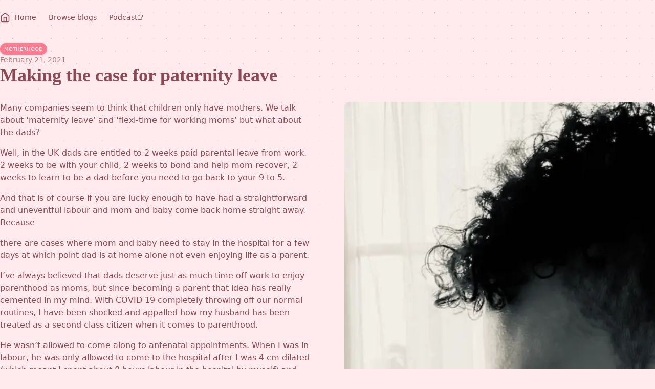

--- FILE ---
content_type: text/html; charset=utf-8
request_url: https://www.didicrawford.com/blog/2021/2/21/making-the-case-for-paternity-leave
body_size: 7833
content:
<!DOCTYPE html><html><head><link rel="stylesheet" href="/_next/static/css/88cbced4ebd6f7be.css" data-precedence="high"/><link rel="stylesheet" href="/_next/static/css/464fee2d2648107b.css" data-precedence="high"/><link href="https://stats.axlcrawford.com/umami.js" rel="preload" as="script"/><link rel="icon" type="image/svg+xml" href="../../../../favicon.svg"/><meta content="width=device-width, initial-scale=1" name="viewport"/><link rel="icon" type="image/svg+xml" href="favicon.svg"/><meta property="og:type" content="website"/><meta property="og:url" content="https://didicrawford.com/blog/2021/2/21/making-the-case-for-paternity-leave/"/><meta property="og:title" content="Making the case for paternity leave | Didi Crawford&#x27;s Blog"/><meta property="twitter:card" content="summary_large_image"/><meta property="twitter:url" content="https://didicrawford.com/blog/2021/2/21/making-the-case-for-paternity-leave/"/><meta property="twitter:title" content="Making the case for paternity leave | Didi Crawford&#x27;s Blog"/><title>Making the case for paternity leave | Didi Crawford&#x27;s Blog</title><meta property="og:image" content="https://cdn.sanity.io/images/g2x0h1xx/production/61e9949fac506edd10de9a7b708f016f6886bd75-750x1098.png?w=800&amp;h=420&amp;fit=crop&amp;crop=focalpoint"/><meta property="twitter:image" content="https://cdn.sanity.io/images/g2x0h1xx/production/61e9949fac506edd10de9a7b708f016f6886bd75-750x1098.png?w=800&amp;h=420&amp;fit=crop&amp;crop=focalpoint"/><script src="/_next/static/chunks/polyfills-c67a75d1b6f99dc8.js" nomodule=""></script></head><body><main><nav class="py-6"><div class="container flex items-center justify-between"><div class="flex gap-6 flex-row"><div class="text-theme-maroon font-medium flex items-center space-x-6"><a class="relative inline-flex items-center text-sm gap-1 transition hover:underline decoration-2" href="/"><svg xmlns="http://www.w3.org/2000/svg" width="24" height="24" viewBox="0 0 24 24" fill="none" stroke="currentColor" stroke-width="2" stroke-linecap="round" stroke-linejoin="round" class="w-5 h-5 mr-2"><path d="m3 9 9-7 9 7v11a2 2 0 0 1-2 2H5a2 2 0 0 1-2-2z"></path><polyline points="9 22 9 12 15 12 15 22"></polyline></svg>Home</a><a class="relative inline-flex items-center text-sm gap-1 transition hover:underline decoration-2" href="/blog">Browse blogs</a><a href="https://anchor.fm/didi-crawford" class="relative inline-flex items-center text-sm gap-1 transition hover:underline decoration-2" target="_blank" rel="noreferrer">Podcast<svg xmlns="http://www.w3.org/2000/svg" width="24" height="24" viewBox="0 0 24 24" fill="none" stroke="currentColor" stroke-width="2" stroke-linecap="round" stroke-linejoin="round" class="w-3 h-3"><path d="M18 13v6a2 2 0 0 1-2 2H5a2 2 0 0 1-2-2V8a2 2 0 0 1 2-2h6"></path><polyline points="15 3 21 3 21 9"></polyline><line x1="10" y1="14" x2="21" y2="3"></line></svg></a></div></div></div></nav><!--$--><div class="relative py-4"><div class="container relative"><div class="flex gap-4 flex-col"><div class="flex gap-2 flex-row"><a class="text-2xs py-1 px-2 font-medium rounded-full uppercase bg-theme-watermelon text-white inline-block transition hover:bg-theme-watermelonDark pointer-events-aut cursor-pointer" href="/category/motherhood">Motherhood</a></div><p class="text-theme-maroon font-sans text-sm opacity-70 font-medium">February 21, 2021</p><h1 class="text-theme-maroon font-serif font-semibold text-4xl mb-4 sm:mb-8">Making the case for paternity leave</h1></div><div class="grid grid-cols-1 gap-8 md:gap-16 md:grid-cols-2"><div class="order-2 md:order-1"><div class="prose mb-6 max-w-[74ch] text-theme-maroon space-y-4"><p>Many companies seem to think that children only have mothers. We talk about ‘maternity leave’ and ‘flexi-time for working moms’ but what about the dads?</p><p>Well, in the UK dads are entitled to 2 weeks paid parental leave from work. 2 weeks to be with your child, 2 weeks to bond and help mom recover, 2 weeks to learn to be a dad before you need to go back to your 9 to 5.</p><p>And that is of course if you are lucky enough to have had a straightforward and uneventful labour and mom and baby come back home straight away. Because</p><p>there are cases where mom and baby need to stay in the hospital for a few days at which point dad is at home alone not even enjoying life as a parent.</p><p>I’ve always believed that dads deserve just as much time off work to enjoy parenthood as moms, but since becoming a parent that idea has really cemented in my mind. With COVID 19 completely throwing off our normal routines, I have been shocked and appalled how my husband has been treated as a second class citizen when it comes to parenthood.</p><p>He wasn’t allowed to come along to antenatal appointments. When I was in labour, he was only allowed to come to the hospital after I was 4 cm dilated (which meant I spent about 8 hours labour in the hospital by myself) and now that our beautiful son is here, he’s only allowed 2 weeks off work.</p><p>Right now, as I feed and bathe our son, and change nappies, dad is working. The silver lining of COVID is that Axl working from home so he’s never really too far away but that isn’t the case for many dads out there. As I struggle cluster-feeding our 3 week old baby at night, instead of asking for help, I have to be considerate that he has work in the morning. And as much as he wants to help and be available to us, the truth is, I have to be mindful that from 9am till about 6pm, Monday to Friday, daddy is working and we can’t disturb him.</p><h2>How is this fair?</h2><p>How is this fair to Axl, to me or to our son? Dad needs time with his son, baby needs time with his father and i need at least 10 mins a day away from the baby to shower.</p><p>And this isn’t just the UK. Globally, paternity leave isn’t really a thing. Even today, child rearing is mainly considered a woman’s job which is why paternity leave is pretty much non existent as a concept. Worse even, when paternity leave is offered by a company, the pressures on men not to take it are often extreme. Some new dads have been fired, demoted and lost job opportunities for doing so.</p><p>Toxic stereotypes which see women as the caregivers and men as the breadwinners are the reason why moms struggle at home alone, while dads are denied the bonding experience of taking care of their child. But it isn’t easy to stand up to the pressures against taking paternity leave and demanding greater flexibility for working dads. With a new child in the home, things are hectic — and, in most cases even pre-COVID, money is tight. The last thing dads can do is risk their jobs and careers.</p><p>So what can we do to change this toxic environment?</p><ul class="pl-5 space-y-2 list-disc list-outside"><li>Advocate for paternity leave, speak to your managers and superiors, raise the issue to decision makers</li><li>When offered time off work, please take advantage and take it! If you are entitled to 2 weeks, take the damn time off.</li><li>Speak up and normalise the idea that dads are parents too, that they don’t just babysit their offspring but rather they are just as important as moms and need to be present in their kids’ lives.</li></ul></div></div><div class="relative aspect-[3/2] rounded-xl overflow-hidden sm:aspect-[3/2.5] md:aspect-[2/3] md:order-2"><img sizes="100vw" srcSet="/_next/image?url=https%3A%2F%2Fcdn.sanity.io%2Fimages%2Fg2x0h1xx%2Fproduction%2F61e9949fac506edd10de9a7b708f016f6886bd75-750x1098.png&amp;w=640&amp;q=75 640w, /_next/image?url=https%3A%2F%2Fcdn.sanity.io%2Fimages%2Fg2x0h1xx%2Fproduction%2F61e9949fac506edd10de9a7b708f016f6886bd75-750x1098.png&amp;w=750&amp;q=75 750w, /_next/image?url=https%3A%2F%2Fcdn.sanity.io%2Fimages%2Fg2x0h1xx%2Fproduction%2F61e9949fac506edd10de9a7b708f016f6886bd75-750x1098.png&amp;w=828&amp;q=75 828w, /_next/image?url=https%3A%2F%2Fcdn.sanity.io%2Fimages%2Fg2x0h1xx%2Fproduction%2F61e9949fac506edd10de9a7b708f016f6886bd75-750x1098.png&amp;w=1080&amp;q=75 1080w, /_next/image?url=https%3A%2F%2Fcdn.sanity.io%2Fimages%2Fg2x0h1xx%2Fproduction%2F61e9949fac506edd10de9a7b708f016f6886bd75-750x1098.png&amp;w=1200&amp;q=75 1200w, /_next/image?url=https%3A%2F%2Fcdn.sanity.io%2Fimages%2Fg2x0h1xx%2Fproduction%2F61e9949fac506edd10de9a7b708f016f6886bd75-750x1098.png&amp;w=1920&amp;q=75 1920w, /_next/image?url=https%3A%2F%2Fcdn.sanity.io%2Fimages%2Fg2x0h1xx%2Fproduction%2F61e9949fac506edd10de9a7b708f016f6886bd75-750x1098.png&amp;w=2048&amp;q=75 2048w, /_next/image?url=https%3A%2F%2Fcdn.sanity.io%2Fimages%2Fg2x0h1xx%2Fproduction%2F61e9949fac506edd10de9a7b708f016f6886bd75-750x1098.png&amp;w=3840&amp;q=75 3840w" src="/_next/image?url=https%3A%2F%2Fcdn.sanity.io%2Fimages%2Fg2x0h1xx%2Fproduction%2F61e9949fac506edd10de9a7b708f016f6886bd75-750x1098.png&amp;w=3840&amp;q=75" decoding="async" data-nimg="fill" loading="lazy" style="position:absolute;height:100%;width:100%;left:0;top:0;right:0;bottom:0;object-fit:cover;object-position:undefined;color:transparent;max-width:100%;background-size:cover;background-position:undefined;background-repeat:no-repeat;background-image:url(&quot;data:image/svg+xml;charset=utf-8,%3Csvg xmlns=&#x27;http%3A//www.w3.org/2000/svg&#x27;%3E%3Cimage style=&#x27;filter:blur(20px)&#x27; x=&#x27;0&#x27; y=&#x27;0&#x27; height=&#x27;100%25&#x27; width=&#x27;100%25&#x27; href=&#x27;https://cdn.sanity.io/images/g2x0h1xx/production/61e9949fac506edd10de9a7b708f016f6886bd75-750x1098.png?w=20&amp;blur=12&#x27;/%3E%3C/svg%3E&quot;)"/></div></div><div class="mt-10"><h2 class="text-theme-maroon font-serif font-semibold text-2xl mb-6">More <!-- -->Motherhood<!-- --> articles</h2><div class="grid grid-cols-1 sm:grid-cols-2 md:grid-cols-3 gap-4"><a class="relative block rounded-md p-3 border-theme-maroon/50 border transition hover:-translate-y-2 hover:shadow-card" href="/blog/2023/3/8/matrescence"><div class="relative aspect-[4/2] bg-theme-watermelon mb-2 overflow-hidden sm:aspect-[3/1.75] rounded-lg shadow-[0_4px_12px_hsl(0,_0%,_0%,_0.16)]"><img sizes="100vw" srcSet="/_next/image?url=https%3A%2F%2Fcdn.sanity.io%2Fimages%2Fg2x0h1xx%2Fproduction%2F0e407e49f9539d0e2f2b45da77f3dcf20c1c11eb-3840x5760.jpg%3Frect%3D268%2C1481%2C3572%2C3123%26w%3D600&amp;w=640&amp;q=75 640w, /_next/image?url=https%3A%2F%2Fcdn.sanity.io%2Fimages%2Fg2x0h1xx%2Fproduction%2F0e407e49f9539d0e2f2b45da77f3dcf20c1c11eb-3840x5760.jpg%3Frect%3D268%2C1481%2C3572%2C3123%26w%3D600&amp;w=750&amp;q=75 750w, /_next/image?url=https%3A%2F%2Fcdn.sanity.io%2Fimages%2Fg2x0h1xx%2Fproduction%2F0e407e49f9539d0e2f2b45da77f3dcf20c1c11eb-3840x5760.jpg%3Frect%3D268%2C1481%2C3572%2C3123%26w%3D600&amp;w=828&amp;q=75 828w, /_next/image?url=https%3A%2F%2Fcdn.sanity.io%2Fimages%2Fg2x0h1xx%2Fproduction%2F0e407e49f9539d0e2f2b45da77f3dcf20c1c11eb-3840x5760.jpg%3Frect%3D268%2C1481%2C3572%2C3123%26w%3D600&amp;w=1080&amp;q=75 1080w, /_next/image?url=https%3A%2F%2Fcdn.sanity.io%2Fimages%2Fg2x0h1xx%2Fproduction%2F0e407e49f9539d0e2f2b45da77f3dcf20c1c11eb-3840x5760.jpg%3Frect%3D268%2C1481%2C3572%2C3123%26w%3D600&amp;w=1200&amp;q=75 1200w, /_next/image?url=https%3A%2F%2Fcdn.sanity.io%2Fimages%2Fg2x0h1xx%2Fproduction%2F0e407e49f9539d0e2f2b45da77f3dcf20c1c11eb-3840x5760.jpg%3Frect%3D268%2C1481%2C3572%2C3123%26w%3D600&amp;w=1920&amp;q=75 1920w, /_next/image?url=https%3A%2F%2Fcdn.sanity.io%2Fimages%2Fg2x0h1xx%2Fproduction%2F0e407e49f9539d0e2f2b45da77f3dcf20c1c11eb-3840x5760.jpg%3Frect%3D268%2C1481%2C3572%2C3123%26w%3D600&amp;w=2048&amp;q=75 2048w, /_next/image?url=https%3A%2F%2Fcdn.sanity.io%2Fimages%2Fg2x0h1xx%2Fproduction%2F0e407e49f9539d0e2f2b45da77f3dcf20c1c11eb-3840x5760.jpg%3Frect%3D268%2C1481%2C3572%2C3123%26w%3D600&amp;w=3840&amp;q=75 3840w" src="/_next/image?url=https%3A%2F%2Fcdn.sanity.io%2Fimages%2Fg2x0h1xx%2Fproduction%2F0e407e49f9539d0e2f2b45da77f3dcf20c1c11eb-3840x5760.jpg%3Frect%3D268%2C1481%2C3572%2C3123%26w%3D600&amp;w=3840&amp;q=75" decoding="async" data-nimg="fill" loading="lazy" style="position:absolute;height:100%;width:100%;left:0;top:0;right:0;bottom:0;object-fit:cover;object-position:53.49264705882353% 52.81580882352941%;color:transparent"/></div><div class="flex flex-col gap-3 py-3 pr-3"><div class=""><time class="text-theme-maroon font-sans text-xs block mb-2 opacity-50 font-medium">March 8, 2023</time><h3 class="text-theme-maroon font-serif font-semibold text-xl">Matrescence</h3></div></div></a><a class="relative block rounded-md p-3 border-theme-maroon/50 border transition hover:-translate-y-2 hover:shadow-card" href="/blog/2022/10/29/the-childcare-system-in-the-uk-is-broken"><div class="relative aspect-[4/2] bg-theme-watermelon mb-2 overflow-hidden sm:aspect-[3/1.75] rounded-lg shadow-[0_4px_12px_hsl(0,_0%,_0%,_0.16)]"><img sizes="100vw" srcSet="/_next/image?url=https%3A%2F%2Fcdn.sanity.io%2Fimages%2Fg2x0h1xx%2Fproduction%2F10fd97765930bf94dc1ce0dd3ed0fbfee120c386-1126x1038.png%3Fw%3D600&amp;w=640&amp;q=75 640w, /_next/image?url=https%3A%2F%2Fcdn.sanity.io%2Fimages%2Fg2x0h1xx%2Fproduction%2F10fd97765930bf94dc1ce0dd3ed0fbfee120c386-1126x1038.png%3Fw%3D600&amp;w=750&amp;q=75 750w, /_next/image?url=https%3A%2F%2Fcdn.sanity.io%2Fimages%2Fg2x0h1xx%2Fproduction%2F10fd97765930bf94dc1ce0dd3ed0fbfee120c386-1126x1038.png%3Fw%3D600&amp;w=828&amp;q=75 828w, /_next/image?url=https%3A%2F%2Fcdn.sanity.io%2Fimages%2Fg2x0h1xx%2Fproduction%2F10fd97765930bf94dc1ce0dd3ed0fbfee120c386-1126x1038.png%3Fw%3D600&amp;w=1080&amp;q=75 1080w, /_next/image?url=https%3A%2F%2Fcdn.sanity.io%2Fimages%2Fg2x0h1xx%2Fproduction%2F10fd97765930bf94dc1ce0dd3ed0fbfee120c386-1126x1038.png%3Fw%3D600&amp;w=1200&amp;q=75 1200w, /_next/image?url=https%3A%2F%2Fcdn.sanity.io%2Fimages%2Fg2x0h1xx%2Fproduction%2F10fd97765930bf94dc1ce0dd3ed0fbfee120c386-1126x1038.png%3Fw%3D600&amp;w=1920&amp;q=75 1920w, /_next/image?url=https%3A%2F%2Fcdn.sanity.io%2Fimages%2Fg2x0h1xx%2Fproduction%2F10fd97765930bf94dc1ce0dd3ed0fbfee120c386-1126x1038.png%3Fw%3D600&amp;w=2048&amp;q=75 2048w, /_next/image?url=https%3A%2F%2Fcdn.sanity.io%2Fimages%2Fg2x0h1xx%2Fproduction%2F10fd97765930bf94dc1ce0dd3ed0fbfee120c386-1126x1038.png%3Fw%3D600&amp;w=3840&amp;q=75 3840w" src="/_next/image?url=https%3A%2F%2Fcdn.sanity.io%2Fimages%2Fg2x0h1xx%2Fproduction%2F10fd97765930bf94dc1ce0dd3ed0fbfee120c386-1126x1038.png%3Fw%3D600&amp;w=3840&amp;q=75" decoding="async" data-nimg="fill" loading="lazy" style="position:absolute;height:100%;width:100%;left:0;top:0;right:0;bottom:0;object-fit:cover;object-position:0% 0%;color:transparent"/></div><div class="flex flex-col gap-3 py-3 pr-3"><div class=""><time class="text-theme-maroon font-sans text-xs block mb-2 opacity-50 font-medium">October 29, 2022</time><h3 class="text-theme-maroon font-serif font-semibold text-xl">The childcare system in the UK is broken</h3></div></div></a><a class="relative block rounded-md p-3 border-theme-maroon/50 border transition hover:-translate-y-2 hover:shadow-card" href="/blog/2022/4/25/motherhood-and-body-image"><div class="relative aspect-[4/2] bg-theme-watermelon mb-2 overflow-hidden sm:aspect-[3/1.75] rounded-lg shadow-[0_4px_12px_hsl(0,_0%,_0%,_0.16)]"><img sizes="100vw" srcSet="/_next/image?url=https%3A%2F%2Fcdn.sanity.io%2Fimages%2Fg2x0h1xx%2Fproduction%2F19213f0c8cf40b2c18d05094b47ca189f659dea7-1004x1004.jpg%3Fw%3D600&amp;w=640&amp;q=75 640w, /_next/image?url=https%3A%2F%2Fcdn.sanity.io%2Fimages%2Fg2x0h1xx%2Fproduction%2F19213f0c8cf40b2c18d05094b47ca189f659dea7-1004x1004.jpg%3Fw%3D600&amp;w=750&amp;q=75 750w, /_next/image?url=https%3A%2F%2Fcdn.sanity.io%2Fimages%2Fg2x0h1xx%2Fproduction%2F19213f0c8cf40b2c18d05094b47ca189f659dea7-1004x1004.jpg%3Fw%3D600&amp;w=828&amp;q=75 828w, /_next/image?url=https%3A%2F%2Fcdn.sanity.io%2Fimages%2Fg2x0h1xx%2Fproduction%2F19213f0c8cf40b2c18d05094b47ca189f659dea7-1004x1004.jpg%3Fw%3D600&amp;w=1080&amp;q=75 1080w, /_next/image?url=https%3A%2F%2Fcdn.sanity.io%2Fimages%2Fg2x0h1xx%2Fproduction%2F19213f0c8cf40b2c18d05094b47ca189f659dea7-1004x1004.jpg%3Fw%3D600&amp;w=1200&amp;q=75 1200w, /_next/image?url=https%3A%2F%2Fcdn.sanity.io%2Fimages%2Fg2x0h1xx%2Fproduction%2F19213f0c8cf40b2c18d05094b47ca189f659dea7-1004x1004.jpg%3Fw%3D600&amp;w=1920&amp;q=75 1920w, /_next/image?url=https%3A%2F%2Fcdn.sanity.io%2Fimages%2Fg2x0h1xx%2Fproduction%2F19213f0c8cf40b2c18d05094b47ca189f659dea7-1004x1004.jpg%3Fw%3D600&amp;w=2048&amp;q=75 2048w, /_next/image?url=https%3A%2F%2Fcdn.sanity.io%2Fimages%2Fg2x0h1xx%2Fproduction%2F19213f0c8cf40b2c18d05094b47ca189f659dea7-1004x1004.jpg%3Fw%3D600&amp;w=3840&amp;q=75 3840w" src="/_next/image?url=https%3A%2F%2Fcdn.sanity.io%2Fimages%2Fg2x0h1xx%2Fproduction%2F19213f0c8cf40b2c18d05094b47ca189f659dea7-1004x1004.jpg%3Fw%3D600&amp;w=3840&amp;q=75" decoding="async" data-nimg="fill" loading="lazy" style="position:absolute;height:100%;width:100%;left:0;top:0;right:0;bottom:0;object-fit:cover;object-position:65.26315789473689% 42.89473684210526%;color:transparent"/></div><div class="flex flex-col gap-3 py-3 pr-3"><div class=""><time class="text-theme-maroon font-sans text-xs block mb-2 opacity-50 font-medium">April 25, 2022</time><h3 class="text-theme-maroon font-serif font-semibold text-xl">Motherhood and Body Image</h3></div></div></a></div></div></div></div><!--/$--></main><footer class="mt-16 py-8 bg-theme-watermelonDark/5"><div class="container"><div class="grid place-items-center"><div class=""><h3 class="text-theme-maroon font-serif font-semibold text-sm italic mb-6 text-center">Connect with me</h3><div class="flex gap-4 text-theme-maroon justify-center"><a class="transition hover:opacity-65 hover:translate-y-[-2px]" href="/cdn-cgi/l/email-protection#b9ddd0ddd0f9ddd0ddd0dacbd8cedfd6cbdd97dad6d4" target="_blank" rel="noreferrer"><svg xmlns="http://www.w3.org/2000/svg" width="24" height="24" viewBox="0 0 24 24" fill="none" stroke="currentColor" stroke-width="2" stroke-linecap="round" stroke-linejoin="round" class="lucide lucide-mail" style="position:relative;width:1em;height:1em"><rect x="2" y="4" width="20" height="16" rx="2"></rect><path d="m22 7-8.97 5.7a1.94 1.94 0 0 1-2.06 0L2 7"></path></svg></a><a class="transition hover:opacity-65 hover:translate-y-[-2px]" href="https://twitter.com/Didi_Crawford" target="_blank" rel="noreferrer"><svg xmlns="http://www.w3.org/2000/svg" width="24" height="24" viewBox="0 0 24 24" fill="none" stroke="currentColor" stroke-width="2" stroke-linecap="round" stroke-linejoin="round" class="lucide lucide-twitter" style="position:relative;width:1em;height:1em"><path d="M22 4s-.7 2.1-2 3.4c1.6 10-9.4 17.3-18 11.6 2.2.1 4.4-.6 6-2C3 15.5.5 9.6 3 5c2.2 2.6 5.6 4.1 9 4-.9-4.2 4-6.6 7-3.8 1.1 0 3-1.2 3-1.2z"></path></svg></a><a class="transition hover:opacity-65 hover:translate-y-[-2px]" href="https://www.instagram.com/didi.crawford/" target="_blank" rel="noreferrer"><svg xmlns="http://www.w3.org/2000/svg" width="24" height="24" viewBox="0 0 24 24" fill="none" stroke="currentColor" stroke-width="2" stroke-linecap="round" stroke-linejoin="round" class="lucide lucide-instagram" style="position:relative;width:1em;height:1em"><rect x="2" y="2" width="20" height="20" rx="5" ry="5"></rect><path d="M16 11.37A4 4 0 1 1 12.63 8 4 4 0 0 1 16 11.37z"></path><line x1="17.5" y1="6.5" x2="17.51" y2="6.5"></line></svg></a></div></div></div></div></footer><div class="fixed inset-0 -z-10 opacity-30 pointer-events-none bg-texture [background-size:300px]"><div class="absolute inset-0 z-10 bg-overlay"></div><span class="sr-only">Background pattern</span></div><script data-cfasync="false" src="/cdn-cgi/scripts/5c5dd728/cloudflare-static/email-decode.min.js"></script><script src="/_next/static/chunks/webpack-e24be7b703b01d12.js" async=""></script><script src="/_next/static/chunks/802-91ff4afdc14fdda6.js" async=""></script><script src="/_next/static/chunks/main-app-2529d7c5584fb4f1.js" async=""></script></body></html><script>(self.__next_f=self.__next_f||[]).push([0])</script><script>self.__next_f.push([1,"J0:\"@1\"\n"])</script><script>self.__next_f.push([1,"M2:{\"id\":\"9438\",\"name\":\"\",\"chunks\":[\"272:webpack-e24be7b703b01d12\",\"802:802-91ff4afdc14fdda6\",\"744:main-app-2529d7c5584fb4f1\"],\"async\":false}\nM4:{\"id\":\"3356\",\"name\":\"\",\"chunks\":[\"272:webpack-e24be7b703b01d12\",\"802:802-91ff4afdc14fdda6\",\"744:main-app-2529d7c5584fb4f1\"],\"async\":false}\nM5:{\"id\":\"4681\",\"name\":\"\",\"chunks\":[\"681:681-544d2f7430b4a4cf\",\"826:826-a902f07db9fb9770\",\"311:app/podcast/page-ee20d40e06927df1\"],\"async\":false}\nM6:{\"id\":\"8589\",\"name\":\"\",\"chunks\":[\"272:webpack-e24be7b703b01d12\",\"802:802-91ff4a"])</script><script>self.__next_f.push([1,"fdc14fdda6\",\"744:main-app-2529d7c5584fb4f1\"],\"async\":false}\nM7:{\"id\":\"3090\",\"name\":\"\",\"chunks\":[\"272:webpack-e24be7b703b01d12\",\"802:802-91ff4afdc14fdda6\",\"744:main-app-2529d7c5584fb4f1\"],\"async\":false}\nMa:{\"id\":\"2746\",\"name\":\"\",\"chunks\":[\"681:681-544d2f7430b4a4cf\",\"826:826-a902f07db9fb9770\",\"311:app/podcast/page-ee20d40e06927df1\"],\"async\":false}\n"])</script><script>self.__next_f.push([1,"J1:[\"$\",\"@2\",null,{\"assetPrefix\":\"\",\"initialCanonicalUrl\":\"/blog/2021/2/21/making-the-case-for-paternity-leave\",\"initialTree\":[\"\",{\"children\":[\"blog\",{\"children\":[[\"slug\",\"2021/2/21/making-the-case-for-paternity-leave\",\"c\"],{\"children\":[\"\",{}]}]}]},null,null,true],\"initialHead\":\"@3\",\"globalErrorComponent\":\"$4\",\"children\":[null,null,[[\"$\",\"link\",\"0\",{\"rel\":\"stylesheet\",\"href\":\"/_next/static/css/88cbced4ebd6f7be.css\",\"precedence\":\"high\"}]],[\"$\",\"html\",null,{\"children\":[[\"$\",\"head\",null,{}],[\"$\",\"body\",null,{\"children\":[[\"$\",\"main\",null,{\"children\":[[\"$\",\"nav\",null,{\"className\":\"py-6\",\"children\":[\"$\",\"div\",null,{\"className\":\"container flex items-center justify-between\",\"children\":[\"$\",\"div\",null,{\"className\":\"flex gap-6 flex-row\",\"children\":[\"$\",\"div\",null,{\"className\":\"text-theme-maroon font-medium flex items-center space-x-6\",\"children\":[[\"$\",\"@5\",null,{\"href\":\"/\",\"className\":\"relative inline-flex items-center text-sm gap-1 transition hover:underline decoration-2\",\"children\":[[\"$\",\"svg\",null,{\"xmlns\":\"http://www.w3.org/2000/svg\",\"width\":24,\"height\":24,\"viewBox\":\"0 0 24 24\",\"fill\":\"none\",\"stroke\":\"currentColor\",\"strokeWidth\":2,\"strokeLinecap\":\"round\",\"strokeLinejoin\":\"round\",\"className\":\"w-5 h-5 mr-2\",\"children\":[[\"$\",\"path\",\"y5dka4\",{\"d\":\"m3 9 9-7 9 7v11a2 2 0 0 1-2 2H5a2 2 0 0 1-2-2z\"}],[\"$\",\"polyline\",\"e2us08\",{\"points\":\"9 22 9 12 15 12 15 22\"}],null]}],\"Home\"]}],[[\"$\",\"@5\",\"0\",{\"href\":\"/blog\",\"className\":\"relative inline-flex items-center text-sm gap-1 transition hover:underline decoration-2\",\"children\":\"Browse blogs\"}],[\"$\",\"a\",\"1\",{\"href\":\"https://anchor.fm/didi-crawford\",\"className\":\"relative inline-flex items-center text-sm gap-1 transition hover:underline decoration-2\",\"target\":\"_blank\",\"rel\":\"noreferrer\",\"children\":[\"Podcast\",[\"$\",\"svg\",null,{\"xmlns\":\"http://www.w3.org/2000/svg\",\"width\":24,\"height\":24,\"viewBox\":\"0 0 24 24\",\"fill\":\"none\",\"stroke\":\"currentColor\",\"strokeWidth\":2,\"strokeLinecap\":\"round\",\"strokeLinejoin\":\"round\",\"className\":\"w-3 h-3\",\"children\":[[\"$\",\"path\",\"a6xqqp\",{\"d\":\"M18 13v6a2 2 0 0 1-2 2H5a2 2 0 0 1-2-2V8a2 2 0 0 1 2-2h6\"}],[\"$\",\"polyline\",\"mznyad\",{\"points\":\"15 3 21 3 21 9\"}],[\"$\",\"line\",\"19d9un\",{\"x1\":\"10\",\"y1\":\"14\",\"x2\":\"21\",\"y2\":\"3\"}],null]}]]}]]]}]}]}]}],[\"$\",\"@6\",null,{\"parallelRouterKey\":\"children\",\"segmentPath\":[\"children\"],\"hasLoading\":false,\"template\":[\"$\",\"@7\",null,{}],\"notFound\":[\"$\",\"div\",null,{\"style\":{\"fontFamily\":\"-apple-system, BlinkMacSystemFont, Roboto, \\\"Segoe UI\\\", \\\"Fira Sans\\\", Avenir, \\\"Helvetica Neue\\\", \\\"Lucida Grande\\\", sans-serif\",\"height\":\"100vh\",\"textAlign\":\"center\",\"display\":\"flex\",\"flexDirection\":\"column\",\"alignItems\":\"center\",\"justifyContent\":\"center\"},\"children\":[[\"$\",\"head\",null,{\"children\":[\"$\",\"title\",null,{\"children\":\"404: This page could not be found.\"}]}],[\"$\",\"div\",null,{\"children\":[[\"$\",\"style\",null,{\"dangerouslySetInnerHTML\":{\"__html\":\"\\n            body { margin: 0; color: #000; background: #fff; }\\n            .next-error-h1 {\\n              border-right: 1px solid rgba(0, 0, 0, .3);\\n            }\\n\\n            @media (prefers-color-scheme: dark) {\\n              body { color: #fff; background: #000; }\\n              .next-error-h1 {\\n                border-right: 1px solid rgba(255, 255, 255, .3);\\n              }\\n            }\\n          \"}}],[\"$\",\"h1\",null,{\"className\":\"next-error-h1\",\"style\":{\"display\":\"inline-block\",\"margin\":0,\"marginRight\":\"20px\",\"padding\":\"0 23px 0 0\",\"fontSize\":\"24px\",\"fontWeight\":500,\"verticalAlign\":\"top\",\"lineHeight\":\"49px\"},\"children\":\"404\"}],[\"$\",\"div\",null,{\"style\":{\"display\":\"inline-block\",\"textAlign\":\"left\",\"lineHeight\":\"49px\",\"height\":\"49px\",\"verticalAlign\":\"middle\"},\"children\":[\"$\",\"h2\",null,{\"style\":{\"fontSize\":\"14px\",\"fontWeight\":\"normal\",\"lineHeight\":\"49px\",\"margin\":0,\"padding\":0},\"children\":\"This page could not be found.\"}]}]]}]]}],\"childProp\":{\"current\":[\"$\",\"@6\",null,{\"parallelRouterKey\":\"children\",\"segmentPath\":[\"children\",\"blog\",\"children\"],\"hasLoading\":false,\"template\":[\"$\",\"@7\",null,{}],\"childProp\":{\"current\":[\"$\",\"@6\",null,{\"parallelRouterKey\":\"children\",\"segmentPath\":[\"children\",\"blog\",\"children\",[\"slug\",\"2021/2/21/making-the-case-for-paternity-leave\",\"c\"],\"children\"],\"loading\":[\"$\",\"div\",null,{\"className\":\"container\",\"children\":\"Loading...\"}],\"loadingStyles\":[],\"hasLoading\":true,\"template\":[\"$\",\"@7\",null,{}],\"childProp\":{\"current\":[null,null,[[\"$\",\"link\",\"0\",{\"rel\":\"stylesheet\",\"href\":\"/_next/static/css/464fee2d2648107b.css\",\"precedence\":\"high\"}]],\"@8\"],\"segment\":\"\"}}],\"segment\":[\"slug\",\"2021/2/21/making-the-case-for-paternity-leave\",\"c\"]}}],\"segment\":\"blog\"}}]]}],[\"$\",\"footer\",null,{\"className\":\"mt-16 py-8 bg-theme-watermelonDark/5\",\"children\":[\"$\",\"div\",null,{\"className\":\"container\",\"children\":[\"$\",\"div\",null,{\"className\":\"grid place-items-center\",\"children\":[\"$\",\"div\",null,{\"className\":\"\",\"children\":[[\"$\",\"h3\",null,{\"className\":\"text-theme-maroon font-serif font-semibold text-sm italic mb-6 text-center\",\"children\":\"Connect with me\"}],\"@9\"]}]}]}]}],[\"$\",\"div\",null,{\"className\":\"fixed inset-0 -z-10 opacity-30 pointer-events-none bg-texture [background-size:300px]\",\"children\":[[\"$\",\"div\",null,{\"className\":\"absolute inset-0 z-10 bg-overlay\"}],[\"$\",\"span\",null,{\"className\":\"sr-only\",\"children\":\"Background pattern\"}]]}],[\"$\",\"@a\",null,{\"async\":true,\"defer\":true,\"data-website-id\":\"a148de0c-bf70-4706-86c9-099054c5893f\",\"src\":\"https://stats.axlcrawford.com/umami.js\"}]]}]]}]]}]\n"])</script><script>self.__next_f.push([1,"J9:[\"$\",\"div\",null,{\"className\":\"flex gap-4 text-theme-maroon justify-center\",\"children\":[[\"$\",\"a\",\"0\",{\"className\":\"transition hover:opacity-65 hover:translate-y-[-2px]\",\"href\":\"mailto:didi@didicrawford.com\",\"target\":\"_blank\",\"rel\":\"noreferrer\",\"children\":[\"$\",\"svg\",null,{\"xmlns\":\"http://www.w3.org/2000/svg\",\"width\":24,\"height\":24,\"viewBox\":\"0 0 24 24\",\"fill\":\"none\",\"stroke\":\"currentColor\",\"strokeWidth\":2,\"strokeLinecap\":\"round\",\"strokeLinejoin\":\"round\",\"className\":\"lucide lucide-mail\",\"style\":{\"position\":\"relative\",\"width\":\"1em\",\"height\":\"1em\"},\"children\":[[\"$\",\"rect\",\"izxlao\",{\"x\":\"2\",\"y\":\"4\",\"width\":\"20\",\"height\":\"16\",\"rx\":\"2\"}],[\"$\",\"path\",\"1ocrg3\",{\"d\":\"m22 7-8.97 5.7a1.94 1.94 0 0 1-2.06 0L2 7\"}],null]}]}],[\"$\",\"a\",\"1\",{\"className\":\"transition hover:opacity-65 hover:translate-y-[-2px]\",\"href\":\"https://twitter.com/Didi_Crawford\",\"target\":\"_blank\",\"rel\":\"noreferrer\",\"children\":[\"$\",\"svg\",null,{\"xmlns\":\"http://www.w3.org/2000/svg\",\"width\":24,\"height\":24,\"viewBox\":\"0 0 24 24\",\"fill\":\"none\",\"stroke\":\"currentColor\",\"strokeWidth\":2,\"strokeLinecap\":\"round\",\"strokeLinejoin\":\"round\",\"className\":\"lucide lucide-twitter\",\"style\":{\"position\":\"relative\",\"width\":\"1em\",\"height\":\"1em\"},\"children\":[[\"$\",\"path\",\"pff0z6\",{\"d\":\"M22 4s-.7 2.1-2 3.4c1.6 10-9.4 17.3-18 11.6 2.2.1 4.4-.6 6-2C3 15.5.5 9.6 3 5c2.2 2.6 5.6 4.1 9 4-.9-4.2 4-6.6 7-3.8 1.1 0 3-1.2 3-1.2z\"}],null]}]}],[\"$\",\"a\",\"2\",{\"className\":\"transition hover:opacity-65 hover:translate-y-[-2px]\",\"href\":\"https://www.instagram.com/didi.crawford/\",\"target\":\"_blank\",\"rel\":\"noreferrer\",\"children\":[\"$\",\"svg\",null,{\"xmlns\":\"http://www.w3.org/2000/svg\",\"width\":24,\"height\":24,\"viewBox\":\"0 0 24 24\",\"fill\":\"none\",\"stroke\":\"currentColor\",\"strokeWidth\":2,\"strokeLinecap\":\"round\",\"strokeLinejoin\":\"round\",\"className\":\"lucide lucide-instagram\",\"style\":{\"position\":\"relative\",\"width\":\"1em\",\"height\":\"1em\"},\"children\":[[\"$\",\"rect\",\"cdfzoc\",{\"x\":\"2\",\"y\":\"2\",\"width\":\"20\",\"height\":\"20\",\"rx\":\"5\",\"ry\":\"5\"}],[\"$\",\"path\",\"9exkf1\",{\"d\":\"M16 11.37A4 4 0 1 1 12.63 8 4 4 0 0 1 16 11.37z\"}],[\"$\",\"line\",\"643fve\",{\"x1\":\"17.5\",\"y1\":\"6.5\",\"x2\":\"17.51\",\"y2\":\"6.5\"}],null]}]}]]}]\n"])</script><script>self.__next_f.push([1,"Mb:{\"id\":\"4314\",\"name\":\"\",\"chunks\":[\"681:681-544d2f7430b4a4cf\",\"826:826-a902f07db9fb9770\",\"515:515-e001478d818720f8\",\"797:app/blog/[...slug]/page-b3ce282039bd1a42\"],\"async\":false}\nMc:{\"id\":\"1826\",\"name\":\"\",\"chunks\":[\"681:681-544d2f7430b4a4cf\",\"826:826-a902f07db9fb9770\",\"311:app/podcast/page-ee20d40e06927df1\"],\"async\":false}\n"])</script><script>self.__next_f.push([1,"J8:[\"$\",\"div\",null,{\"className\":\"relative py-4\",\"children\":[\"$\",\"div\",null,{\"className\":\"container relative\",\"children\":[[\"$\",\"div\",null,{\"className\":\"flex gap-4 flex-col\",\"children\":[[\"$\",\"div\",null,{\"className\":\"flex gap-2 flex-row\",\"children\":[[\"$\",\"@5\",\"motherhood\",{\"href\":\"/category/motherhood\",\"className\":\"text-2xs py-1 px-2 font-medium rounded-full uppercase bg-theme-watermelon text-white inline-block transition hover:bg-theme-watermelonDark pointer-events-aut cursor-pointer\",\"children\":\"Motherhood\"}]]}],[\"$\",\"p\",null,{\"className\":\"text-theme-maroon font-sans text-sm opacity-70 font-medium\",\"children\":\"February 21, 2021\"}],[\"$\",\"h1\",null,{\"className\":\"text-theme-maroon font-serif font-semibold text-4xl mb-4 sm:mb-8\",\"children\":\"Making the case for paternity leave\"}]]}],null,[\"$\",\"div\",null,{\"className\":\"grid grid-cols-1 gap-8 md:gap-16 md:grid-cols-2\",\"children\":[[\"$\",\"div\",null,{\"className\":\"order-2 md:order-1\",\"children\":[\"$\",\"@b\",null,{\"body\":[{\"_key\":\"45fd9b3c6e82\",\"_type\":\"block\",\"children\":[{\"_key\":\"7ede7dadf7510\",\"_type\":\"span\",\"marks\":[],\"text\":\"Many companies seem to think that children only have mothers. We talk about ‘maternity leave’ and ‘flexi-time for working moms’ but what about the dads?\"}],\"markDefs\":[],\"style\":\"normal\"},{\"_key\":\"03caa01157a6\",\"_type\":\"block\",\"children\":[{\"_key\":\"f3b9d857921d0\",\"_type\":\"span\",\"marks\":[],\"text\":\"Well, in the UK dads are entitled to 2 weeks paid parental leave from work. 2 weeks to be with your child, 2 weeks to bond and help mom recover, 2 weeks to learn to be a dad before you need to go back to your 9 to 5.\"}],\"markDefs\":[],\"style\":\"normal\"},{\"_key\":\"df9acdcaf41e\",\"_type\":\"block\",\"children\":[{\"_key\":\"77a695bf30330\",\"_type\":\"span\",\"marks\":[],\"text\":\"And that is of course if you are lucky enough to have had a straightforward and uneventful labour and mom and baby come back home straight away. Because\"}],\"markDefs\":[],\"style\":\"normal\"},{\"_key\":\"eb921367b92c\",\"_type\":\"block\",\"children\":[{\"_key\":\"13319ed9c65a0\",\"_type\":\"span\",\"marks\":[],\"text\":\"there are cases where mom and baby need to stay in the hospital for a few days at which point dad is at home alone not even enjoying life as a parent.\"}],\"markDefs\":[],\"style\":\"normal\"},{\"_key\":\"669cc1c9c253\",\"_type\":\"block\",\"children\":[{\"_key\":\"e0143b87e9750\",\"_type\":\"span\",\"marks\":[],\"text\":\"I’ve always believed that dads deserve just as much time off work to enjoy parenthood as moms, but since becoming a parent that idea has really cemented in my mind. With COVID 19 completely throwing off our normal routines, I have been shocked and appalled how my husband has been treated as a second class citizen when it comes to parenthood.\"}],\"markDefs\":[],\"style\":\"normal\"},{\"_key\":\"d6b0d76bab2b\",\"_type\":\"block\",\"children\":[{\"_key\":\"12f48385a5ff0\",\"_type\":\"span\",\"marks\":[],\"text\":\"He wasn’t allowed to come along to antenatal appointments. When I was in labour, he was only allowed to come to the hospital after I was 4 cm dilated (which meant I spent about 8 hours labour in the hospital by myself) and now that our beautiful son is here, he’s only allowed 2 weeks off work.\"}],\"markDefs\":[],\"style\":\"normal\"},{\"_key\":\"079a1728e7e6\",\"_type\":\"block\",\"children\":[{\"_key\":\"44deed7c6b260\",\"_type\":\"span\",\"marks\":[],\"text\":\"Right now, as I feed and bathe our son, and change nappies, dad is working. The silver lining of COVID is that Axl working from home so he’s never really too far away but that isn’t the case for many dads out there. As I struggle cluster-feeding our 3 week old baby at night, instead of asking for help, I have to be considerate that he has work in the morning. And as much as he wants to help and be available to us, the truth is, I have to be mindful that from 9am till about 6pm, Monday to Friday, daddy is working and we can’t disturb him.\"}],\"markDefs\":[],\"style\":\"normal\"},{\"_key\":\"08ec6913e79c\",\"_type\":\"block\",\"children\":[{\"_key\":\"914b8ccd93440\",\"_type\":\"span\",\"marks\":[],\"text\":\"How is this fair?\"}],\"markDefs\":[],\"style\":\"h2\"},{\"_key\":\"79ac16122b4d\",\"_type\":\"block\",\"children\":[{\"_key\":\"3365cfd4bce10\",\"_type\":\"span\",\"marks\":[],\"text\":\"How is this fair to Axl, to me or to our son? Dad needs time with his son, baby needs time with his father and i need at least 10 mins a day away from the baby to shower.\"}],\"markDefs\":[],\"style\":\"normal\"},{\"_key\":\"6bc758834b7b\",\"_type\":\"block\",\"children\":[{\"_key\":\"ec0c960850050\",\"_type\":\"span\",\"marks\":[],\"text\":\"And this isn’t just the UK. Globally, paternity leave isn’t really a thing. Even today, child rearing is mainly considered a woman’s job which is why paternity leave is pretty much non existent as a concept. Worse even, when paternity leave is offered by a company, the pressures on men not to take it are often extreme. Some new dads have been fired, demoted and lost job opportunities for doing so.\"}],\"markDefs\":[],\"style\":\"normal\"},{\"_key\":\"a90a001332f1\",\"_type\":\"block\",\"children\":[{\"_key\":\"562b28e34eb50\",\"_type\":\"span\",\"marks\":[],\"text\":\"Toxic stereotypes which see women as the caregivers and men as the breadwinners are the reason why moms struggle at home alone, while dads are denied the bonding experience of taking care of their child. But it isn’t easy to stand up to the pressures against taking paternity leave and demanding greater flexibility for working dads. With a new child in the home, things are hectic — and, in most cases even pre-COVID, money is tight. The last thing dads can do is risk their jobs and careers.\"}],\"markDefs\":[],\"style\":\"normal\"},{\"_key\":\"b86bc32ac1b2\",\"_type\":\"block\",\"children\":[{\"_key\":\"5c7553a458dd0\",\"_type\":\"span\",\"marks\":[],\"text\":\"So what can we do to change this toxic environment?\"}],\"markDefs\":[],\"style\":\"normal\"},{\"_key\":\"c1b3552e70c9\",\"_type\":\"block\",\"children\":[{\"_key\":\"58a2e184304d0\",\"_type\":\"span\",\"marks\":[],\"text\":\"Advocate for paternity leave, speak to your managers and superiors, raise the issue to decision makers\"}],\"level\":1,\"listItem\":\"bullet\",\"markDefs\":[],\"style\":\"normal\"},{\"_key\":\"60753ee0bebc\",\"_type\":\"block\",\"children\":[{\"_key\":\"e03302678bcc\",\"_type\":\"span\",\"marks\":[],\"text\":\"When offered time off work, please take advantage and take it! If you are entitled to 2 weeks, take the damn time off.\"}],\"level\":1,\"listItem\":\"bullet\",\"markDefs\":[],\"style\":\"normal\"},{\"_key\":\"85deecdc34d7\",\"_type\":\"block\",\"children\":[{\"_key\":\"a539764059e2\",\"_type\":\"span\",\"marks\":[],\"text\":\"Speak up and normalise the idea that dads are parents too, that they don’t just babysit their offspring but rather they are just as important as moms and need to be present in their kids’ lives.\"}],\"level\":1,\"listItem\":\"bullet\",\"markDefs\":[],\"style\":\"normal\"}]}]}],[\"$\",\"div\",null,{\"className\":\"relative aspect-[3/2] rounded-xl overflow-hidden sm:aspect-[3/2.5] md:aspect-[2/3] md:order-2\",\"children\":[\"$\",\"@c\",null,{\"src\":\"https://cdn.sanity.io/images/g2x0h1xx/production/61e9949fac506edd10de9a7b708f016f6886bd75-750x1098.png\",\"layout\":\"fill\",\"placeholder\":\"blur\",\"blurDataURL\":\"https://cdn.sanity.io/images/g2x0h1xx/production/61e9949fac506edd10de9a7b708f016f6886bd75-750x1098.png?w=20\u0026blur=12\",\"style\":{\"maxWidth\":\"100%\",\"objectFit\":\"cover\",\"objectPosition\":\"undefined\"}}]}]]}],\"@d\"]}]}]\n"])</script><script>self.__next_f.push([1,"J3:[[\"$\",\"link\",null,{\"rel\":\"icon\",\"type\":\"image/svg+xml\",\"href\":\"../../../../favicon.svg\"}],[[\"$\",\"meta\",null,{\"content\":\"width=device-width, initial-scale=1\",\"name\":\"viewport\"}],[\"$\",\"link\",null,{\"rel\":\"icon\",\"type\":\"image/svg+xml\",\"href\":\"favicon.svg\"}],[\"$\",\"meta\",null,{\"property\":\"og:type\",\"content\":\"website\"}],[\"$\",\"meta\",null,{\"property\":\"og:url\",\"content\":\"https://didicrawford.com/blog/2021/2/21/making-the-case-for-paternity-leave/\"}],[\"$\",\"meta\",null,{\"property\":\"og:title\",\"content\":\"Making the case for paternity leave | Didi Crawford's Blog\"}],null,[\"$\",\"meta\",null,{\"property\":\"twitter:card\",\"content\":\"summary_large_image\"}],[\"$\",\"meta\",null,{\"property\":\"twitter:url\",\"content\":\"https://didicrawford.com/blog/2021/2/21/making-the-case-for-paternity-leave/\"}],[\"$\",\"meta\",null,{\"property\":\"twitter:title\",\"content\":\"Making the case for paternity leave | Didi Crawford's Blog\"}],null,[\"$\",\"title\",null,{\"children\":\"Making the case for paternity leave | Didi Crawford's Blog\"}]],[\"$\",\"meta\",null,{\"name\":\"description\",\"content\":null}],[\"$\",\"meta\",null,{\"property\":\"og:image\",\"content\":\"https://cdn.sanity.io/images/g2x0h1xx/production/61e9949fac506edd10de9a7b708f016f6886bd75-750x1098.png?w=800\u0026h=420\u0026fit=crop\u0026crop=focalpoint\"}],[\"$\",\"meta\",null,{\"property\":\"twitter:image\",\"content\":\"https://cdn.sanity.io/images/g2x0h1xx/production/61e9949fac506edd10de9a7b708f016f6886bd75-750x1098.png?w=800\u0026h=420\u0026fit=crop\u0026crop=focalpoint\"}]]\n"])</script><script>self.__next_f.push([1,"Jd:[\"$\",\"div\",null,{\"className\":\"mt-10\",\"children\":[[\"$\",\"h2\",null,{\"className\":\"text-theme-maroon font-serif font-semibold text-2xl mb-6\",\"children\":[\"More \",\"Motherhood\",\" articles\"]}],[\"$\",\"div\",null,{\"className\":\"grid grid-cols-1 sm:grid-cols-2 md:grid-cols-3 gap-4\",\"children\":[[\"$\",\"@5\",null,{\"href\":\"/blog/2023/3/8/matrescence\",\"className\":\"relative block rounded-md p-3 border-theme-maroon/50 border transition hover:-translate-y-2 hover:shadow-card\",\"children\":[[\"$\",\"div\",null,{\"className\":\"relative aspect-[4/2] bg-theme-watermelon mb-2 overflow-hidden sm:aspect-[3/1.75] rounded-lg shadow-[0_4px_12px_hsl(0,_0%,_0%,_0.16)]\",\"children\":[\"$\",\"@c\",null,{\"src\":\"https://cdn.sanity.io/images/g2x0h1xx/production/0e407e49f9539d0e2f2b45da77f3dcf20c1c11eb-3840x5760.jpg?rect=268,1481,3572,3123\u0026w=600\",\"fill\":true,\"sizes\":\"100vw\",\"style\":{\"objectFit\":\"cover\",\"objectPosition\":\"53.49264705882353% 52.81580882352941%\"}}]}],[\"$\",\"div\",null,{\"className\":\"flex flex-col gap-3 py-3 pr-3\",\"children\":[\"$\",\"div\",null,{\"className\":\"\",\"children\":[[\"$\",\"time\",null,{\"className\":\"text-theme-maroon font-sans text-xs block mb-2 opacity-50 font-medium\",\"children\":\"March 8, 2023\"}],[\"$\",\"h3\",null,{\"className\":\"text-theme-maroon font-serif font-semibold text-xl\",\"children\":\"Matrescence\"}]]}]}]]}],[\"$\",\"@5\",null,{\"href\":\"/blog/2022/10/29/the-childcare-system-in-the-uk-is-broken\",\"className\":\"relative block rounded-md p-3 border-theme-maroon/50 border transition hover:-translate-y-2 hover:shadow-card\",\"children\":[[\"$\",\"div\",null,{\"className\":\"relative aspect-[4/2] bg-theme-watermelon mb-2 overflow-hidden sm:aspect-[3/1.75] rounded-lg shadow-[0_4px_12px_hsl(0,_0%,_0%,_0.16)]\",\"children\":[\"$\",\"@c\",null,{\"src\":\"https://cdn.sanity.io/images/g2x0h1xx/production/10fd97765930bf94dc1ce0dd3ed0fbfee120c386-1126x1038.png?w=600\",\"fill\":true,\"sizes\":\"100vw\",\"style\":{\"objectFit\":\"cover\",\"objectPosition\":\"0% 0%\"}}]}],[\"$\",\"div\",null,{\"className\":\"flex flex-col gap-3 py-3 pr-3\",\"children\":[\"$\",\"div\",null,{\"className\":\"\",\"children\":[[\"$\",\"time\",null,{\"className\":\"text-theme-maroon font-sans text-xs block mb-2 opacity-50 font-medium\",\"children\":\"October 29, 2022\"}],[\"$\",\"h3\",null,{\"className\":\"text-theme-maroon font-serif font-semibold text-xl\",\"children\":\"The childcare system in the UK is broken\"}]]}]}]]}],[\"$\",\"@5\",null,{\"href\":\"/blog/2022/4/25/motherhood-and-body-image\",\"className\":\"relative block rounded-md p-3 border-theme-maroon/50 border transition hover:-translate-y-2 hover:shadow-card\",\"children\":[[\"$\",\"div\",null,{\"className\":\"relative aspect-[4/2] bg-theme-watermelon mb-2 overflow-hidden sm:aspect-[3/1.75] rounded-lg shadow-[0_4px_12px_hsl(0,_0%,_0%,_0.16)]\",\"children\":[\"$\",\"@c\",null,{\"src\":\"https://cdn.sanity.io/images/g2x0h1xx/production/19213f0c8cf40b2c18d05094b47ca189f659dea7-1004x1004.jpg?w=600\",\"fill\":true,\"sizes\":\"100vw\",\"style\":{\"objectFit\":\"cover\",\"objectPosition\":\"65.26315789473689% 42.89473684210526%\"}}]}],[\"$\",\"div\",null,{\"className\":\"flex flex-col gap-3 py-3 pr-3\",\"children\":[\"$\",\"div\",null,{\"className\":\"\",\"children\":[[\"$\",\"time\",null,{\"className\":\"text-theme-maroon font-sans text-xs block mb-2 opacity-50 font-medium\",\"children\":\"April 25, 2022\"}],[\"$\",\"h3\",null,{\"className\":\"text-theme-maroon font-serif font-semibold text-xl\",\"children\":\"Motherhood and Body Image\"}]]}]}]]}]]}]]}]\n"])</script>

--- FILE ---
content_type: text/css; charset=utf-8
request_url: https://www.didicrawford.com/_next/static/css/88cbced4ebd6f7be.css
body_size: 3893
content:
/*
! tailwindcss v3.2.1 | MIT License | https://tailwindcss.com
*/*,:after,:before{box-sizing:border-box;border:0 solid #e5e7eb}:after,:before{--tw-content:""}html{line-height:1.5;-webkit-text-size-adjust:100%;-moz-tab-size:4;-o-tab-size:4;tab-size:4;font-family:Inter,apple-system,system-ui,sans-serif}body{margin:0;line-height:inherit}hr{height:0;color:inherit;border-top-width:1px}abbr:where([title]){-webkit-text-decoration:underline dotted;text-decoration:underline dotted}h1,h2,h3,h4,h5,h6{font-size:inherit;font-weight:inherit}a{color:inherit;text-decoration:inherit}b,strong{font-weight:bolder}code,kbd,pre,samp{font-family:ui-monospace,SFMono-Regular,Menlo,Monaco,Consolas,Liberation Mono,Courier New,monospace;font-size:1em}small{font-size:80%}sub,sup{font-size:75%;line-height:0;position:relative;vertical-align:baseline}sub{bottom:-.25em}sup{top:-.5em}table{text-indent:0;border-color:inherit;border-collapse:collapse}button,input,optgroup,select,textarea{font-family:inherit;font-size:100%;font-weight:inherit;line-height:inherit;color:inherit;margin:0;padding:0}button,select{text-transform:none}[type=button],[type=reset],[type=submit],button{-webkit-appearance:button;background-color:transparent;background-image:none}:-moz-focusring{outline:auto}:-moz-ui-invalid{box-shadow:none}progress{vertical-align:baseline}::-webkit-inner-spin-button,::-webkit-outer-spin-button{height:auto}[type=search]{-webkit-appearance:textfield;outline-offset:-2px}::-webkit-search-decoration{-webkit-appearance:none}::-webkit-file-upload-button{-webkit-appearance:button;font:inherit}summary{display:list-item}blockquote,dd,dl,figure,h1,h2,h3,h4,h5,h6,hr,p,pre{margin:0}fieldset{margin:0}fieldset,legend{padding:0}menu,ol,ul{list-style:none;margin:0;padding:0}textarea{resize:vertical}input::-moz-placeholder,textarea::-moz-placeholder{opacity:1;color:#9ca3af}input::placeholder,textarea::placeholder{opacity:1;color:#9ca3af}[role=button],button{cursor:pointer}:disabled{cursor:default}audio,canvas,embed,iframe,img,object,svg,video{display:block;vertical-align:middle}img,video{max-width:100%;height:auto}[hidden]{display:none}#__next,body,html{min-block-size:100%}body{background-color:#ffebee}#__next{display:flex;flex-direction:column}a{color:currentColor;text-decoration-line:none}*,:after,:before{--tw-border-spacing-x:0;--tw-border-spacing-y:0;--tw-translate-x:0;--tw-translate-y:0;--tw-rotate:0;--tw-skew-x:0;--tw-skew-y:0;--tw-scale-x:1;--tw-scale-y:1;--tw-pan-x: ;--tw-pan-y: ;--tw-pinch-zoom: ;--tw-scroll-snap-strictness:proximity;--tw-ordinal: ;--tw-slashed-zero: ;--tw-numeric-figure: ;--tw-numeric-spacing: ;--tw-numeric-fraction: ;--tw-ring-inset: ;--tw-ring-offset-width:0px;--tw-ring-offset-color:#fff;--tw-ring-color:rgba(59,130,246,.5);--tw-ring-offset-shadow:0 0 #0000;--tw-ring-shadow:0 0 #0000;--tw-shadow:0 0 #0000;--tw-shadow-colored:0 0 #0000;--tw-blur: ;--tw-brightness: ;--tw-contrast: ;--tw-grayscale: ;--tw-hue-rotate: ;--tw-invert: ;--tw-saturate: ;--tw-sepia: ;--tw-drop-shadow: ;--tw-backdrop-blur: ;--tw-backdrop-brightness: ;--tw-backdrop-contrast: ;--tw-backdrop-grayscale: ;--tw-backdrop-hue-rotate: ;--tw-backdrop-invert: ;--tw-backdrop-opacity: ;--tw-backdrop-saturate: ;--tw-backdrop-sepia: }::backdrop{--tw-border-spacing-x:0;--tw-border-spacing-y:0;--tw-translate-x:0;--tw-translate-y:0;--tw-rotate:0;--tw-skew-x:0;--tw-skew-y:0;--tw-scale-x:1;--tw-scale-y:1;--tw-pan-x: ;--tw-pan-y: ;--tw-pinch-zoom: ;--tw-scroll-snap-strictness:proximity;--tw-ordinal: ;--tw-slashed-zero: ;--tw-numeric-figure: ;--tw-numeric-spacing: ;--tw-numeric-fraction: ;--tw-ring-inset: ;--tw-ring-offset-width:0px;--tw-ring-offset-color:#fff;--tw-ring-color:rgba(59,130,246,.5);--tw-ring-offset-shadow:0 0 #0000;--tw-ring-shadow:0 0 #0000;--tw-shadow:0 0 #0000;--tw-shadow-colored:0 0 #0000;--tw-blur: ;--tw-brightness: ;--tw-contrast: ;--tw-grayscale: ;--tw-hue-rotate: ;--tw-invert: ;--tw-saturate: ;--tw-sepia: ;--tw-drop-shadow: ;--tw-backdrop-blur: ;--tw-backdrop-brightness: ;--tw-backdrop-contrast: ;--tw-backdrop-grayscale: ;--tw-backdrop-hue-rotate: ;--tw-backdrop-invert: ;--tw-backdrop-opacity: ;--tw-backdrop-saturate: ;--tw-backdrop-sepia: }.container{margin-inline:max(0px,((100% - 70rem)/2));padding-inline:1rem}@media (min-width:640px){.container{padding-inline:2rem}}.prose :is(h1,h2,h3,h4,h5,h6){font-family:"DM Serif Display",serif}.sr-only{position:absolute;width:1px;height:1px;padding:0;margin:-1px;overflow:hidden;clip:rect(0,0,0,0);white-space:nowrap;border-width:0}.pointer-events-none{pointer-events:none}.fixed{position:fixed}.absolute{position:absolute}.relative{position:relative}.sticky{position:sticky}.inset-0{top:0;right:0;bottom:0;left:0}.top-\[clamp\(1\.5rem\2c _10vh\2c _5rem\)\]{top:clamp(1.5rem,10vh,5rem)}.top-0{top:0}.right-0{right:0}.top-1\/2{top:50%}.-right-2{right:-.5rem}.bottom-0{bottom:0}.-z-10{z-index:-10}.z-10{z-index:10}.z-20{z-index:20}.order-2{order:2}.m-8{margin:2rem}.my-4{margin-top:1rem;margin-bottom:1rem}.my-16{margin-top:4rem;margin-bottom:4rem}.mx-auto{margin-left:auto;margin-right:auto}.mt-8{margin-top:2rem}.mb-4{margin-bottom:1rem}.mt-16{margin-top:4rem}.mb-8{margin-bottom:2rem}.mb-auto{margin-bottom:auto}.mb-2{margin-bottom:.5rem}.mb-6{margin-bottom:1.5rem}.mt-4{margin-top:1rem}.mb-16{margin-bottom:4rem}.mr-2{margin-right:.5rem}.mt-10{margin-top:2.5rem}.block{display:block}.inline-block{display:inline-block}.flex{display:flex}.inline-flex{display:inline-flex}.grid{display:grid}.aspect-square{aspect-ratio:1/1}.aspect-\[3\/2\]{aspect-ratio:3/2}.aspect-\[2\/3\]{aspect-ratio:2/3}.aspect-\[21\/8\]{aspect-ratio:21/8}.aspect-\[4\/3\]{aspect-ratio:4/3}.aspect-\[4\/2\]{aspect-ratio:4/2}.h-6{height:1.5rem}.h-5{height:1.25rem}.h-3{height:.75rem}.h-auto{height:auto}.w-80{width:20rem}.w-full{width:100%}.w-6{width:1.5rem}.w-5{width:1.25rem}.w-3{width:.75rem}.w-20{width:5rem}.min-w-\[160px\]{min-width:160px}.max-w-\[240px\]{max-width:240px}.max-w-\[220px\]{max-width:220px}.max-w-full{max-width:100%}.max-w-\[74ch\]{max-width:74ch}.max-w-2xl{max-width:42rem}.-translate-y-1\/2{--tw-translate-y:-50%}.-translate-y-1\/2,.scale-100{transform:translate(var(--tw-translate-x),var(--tw-translate-y)) rotate(var(--tw-rotate)) skewX(var(--tw-skew-x)) skewY(var(--tw-skew-y)) scaleX(var(--tw-scale-x)) scaleY(var(--tw-scale-y))}.scale-100{--tw-scale-x:1;--tw-scale-y:1}.scale-50{--tw-scale-x:.5;--tw-scale-y:.5;transform:translate(var(--tw-translate-x),var(--tw-translate-y)) rotate(var(--tw-rotate)) skewX(var(--tw-skew-x)) skewY(var(--tw-skew-y)) scaleX(var(--tw-scale-x)) scaleY(var(--tw-scale-y))}.cursor-pointer{cursor:pointer}.list-outside{list-style-position:outside}.list-disc{list-style-type:disc}.list-decimal{list-style-type:decimal}.grid-cols-1{grid-template-columns:repeat(1,minmax(0,1fr))}.flex-row{flex-direction:row}.flex-col{flex-direction:column}.place-items-center{place-items:center}.items-start{align-items:flex-start}.items-center{align-items:center}.justify-center{justify-content:center}.justify-between{justify-content:space-between}.gap-1{gap:.25rem}.gap-6{gap:1.5rem}.gap-2{gap:.5rem}.gap-8{gap:2rem}.gap-4{gap:1rem}.gap-3{gap:.75rem}.space-y-6>:not([hidden])~:not([hidden]){--tw-space-y-reverse:0;margin-top:calc(1.5rem * calc(1 - var(--tw-space-y-reverse)));margin-bottom:calc(1.5rem * var(--tw-space-y-reverse))}.space-x-6>:not([hidden])~:not([hidden]){--tw-space-x-reverse:0;margin-right:calc(1.5rem * var(--tw-space-x-reverse));margin-left:calc(1.5rem * calc(1 - var(--tw-space-x-reverse)))}.space-y-2>:not([hidden])~:not([hidden]){--tw-space-y-reverse:0;margin-top:calc(.5rem * calc(1 - var(--tw-space-y-reverse)));margin-bottom:calc(.5rem * var(--tw-space-y-reverse))}.space-y-4>:not([hidden])~:not([hidden]){--tw-space-y-reverse:0;margin-top:calc(1rem * calc(1 - var(--tw-space-y-reverse)));margin-bottom:calc(1rem * var(--tw-space-y-reverse))}.justify-self-center{justify-self:center}.overflow-hidden{overflow:hidden}.rounded-xl{border-radius:.75rem}.rounded-full{border-radius:9999px}.rounded-2xl{border-radius:1rem}.rounded-lg{border-radius:.5rem}.rounded-md{border-radius:.375rem}.border{border-width:1px}.border-theme-maroon\/50{border-color:rgba(141,73,84,.5)}.bg-theme-watermelon{background-color:#ff7a8e}.bg-theme-watermelonDark\/5{background-color:rgba(247,110,130,.05)}.bg-theme-watermelon\/25{background-color:rgba(255,122,142,.25)}.bg-theme-blush{background-color:#ffebee}.bg-texture{background-image:url(/pattern.svg)}.bg-overlay{background-image:linear-gradient(180deg,transparent,#ffebee 480px,#ffebee)}.p-2{padding:.5rem}.p-3{padding:.75rem}.py-4{padding-top:1rem;padding-bottom:1rem}.py-1{padding-top:.25rem;padding-bottom:.25rem}.px-2{padding-left:.5rem;padding-right:.5rem}.py-2{padding-top:.5rem;padding-bottom:.5rem}.px-3{padding-left:.75rem;padding-right:.75rem}.py-8{padding-top:2rem;padding-bottom:2rem}.py-6{padding-top:1.5rem;padding-bottom:1.5rem}.py-3{padding-top:.75rem;padding-bottom:.75rem}.pl-5{padding-left:1.25rem}.pr-3{padding-right:.75rem}.text-center{text-align:center}.font-sans{font-family:Inter,apple-system,system-ui,sans-serif}.font-serif{font-family:"DM Serif Display",serif}.text-2xs{font-size:.625rem}.text-sm{font-size:.875rem;line-height:1.25rem}.text-xs{font-size:.75rem;line-height:1rem}.text-base{font-size:1rem;line-height:1.5rem}.text-lg{font-size:1.125rem}.text-lg,.text-xl{line-height:1.75rem}.text-xl{font-size:1.25rem}.text-2xl{font-size:1.5rem;line-height:2rem}.text-3xl{font-size:clamp(1.25rem,10vmin,1.875rem)}.text-4xl{font-size:2.25rem;line-height:2.5rem}.text-5xl{font-size:3rem;line-height:1}.font-medium{font-weight:500}.font-normal{font-weight:400}.font-semibold{font-weight:600}.uppercase{text-transform:uppercase}.capitalize{text-transform:capitalize}.italic{font-style:italic}.leading-normal{line-height:1.5}.tracking-tight{letter-spacing:-.025em}.text-white{--tw-text-opacity:1;color:rgb(255 255 255/var(--tw-text-opacity))}.\!text-white{--tw-text-opacity:1!important;color:rgb(255 255 255/var(--tw-text-opacity))!important}.text-theme-maroon{color:#8d4954}.text-theme-maroon\/70{color:rgba(141,73,84,.7)}.text-rose-500{--tw-text-opacity:1;color:rgb(244 63 94/var(--tw-text-opacity))}.decoration-2{text-decoration-thickness:2px}.opacity-30{opacity:.3}.opacity-50{opacity:.5}.opacity-70{opacity:.7}.opacity-100{opacity:1}.opacity-0{opacity:0}.shadow-\[2px_4px_16px_rgba\(0\2c _0\2c _0\2c _0\.1\)\]{--tw-shadow:2px 4px 16px rgba(0,0,0,.1);--tw-shadow-colored:2px 4px 16px var(--tw-shadow-color)}.shadow,.shadow-\[2px_4px_16px_rgba\(0\2c _0\2c _0\2c _0\.1\)\]{box-shadow:var(--tw-ring-offset-shadow,0 0 #0000),var(--tw-ring-shadow,0 0 #0000),var(--tw-shadow)}.shadow{--tw-shadow:0 1px 3px 0 rgba(0,0,0,.1),0 1px 2px -1px rgba(0,0,0,.1);--tw-shadow-colored:0 1px 3px 0 var(--tw-shadow-color),0 1px 2px -1px var(--tw-shadow-color)}.shadow-\[0_4px_12px_hsl\(0\2c _0\%\2c _0\%\2c _0\.16\)\]{--tw-shadow:0 4px 12px rgba(0,0,0,.16);--tw-shadow-colored:0 4px 12px var(--tw-shadow-color);box-shadow:var(--tw-ring-offset-shadow,0 0 #0000),var(--tw-ring-shadow,0 0 #0000),var(--tw-shadow)}.blur{--tw-blur:blur(8px)}.blur,.filter{filter:var(--tw-blur) var(--tw-brightness) var(--tw-contrast) var(--tw-grayscale) var(--tw-hue-rotate) var(--tw-invert) var(--tw-saturate) var(--tw-sepia) var(--tw-drop-shadow)}.transition{transition-property:color,background-color,border-color,text-decoration-color,fill,stroke,opacity,box-shadow,transform,filter,-webkit-backdrop-filter;transition-property:color,background-color,border-color,text-decoration-color,fill,stroke,opacity,box-shadow,transform,filter,backdrop-filter;transition-property:color,background-color,border-color,text-decoration-color,fill,stroke,opacity,box-shadow,transform,filter,backdrop-filter,-webkit-backdrop-filter;transition-timing-function:cubic-bezier(.4,0,.2,1);transition-duration:.15s}.duration-200{transition-duration:.2s}.\[background-size\:300px\]{background-size:300px}.before\:pointer-events-none:before{content:var(--tw-content);pointer-events:none}.before\:absolute:before{content:var(--tw-content);position:absolute}.before\:inset-\[-\.5em\]:before{content:var(--tw-content);top:-.5em;right:-.5em;bottom:-.5em;left:-.5em}.before\:inset-0:before{content:var(--tw-content);top:0;right:0;bottom:0;left:0}.before\:-z-10:before{content:var(--tw-content);z-index:-10}.before\:z-10:before{content:var(--tw-content);z-index:10}.before\:scale-95:before{content:var(--tw-content);--tw-scale-x:.95;--tw-scale-y:.95;transform:translate(var(--tw-translate-x),var(--tw-translate-y)) rotate(var(--tw-rotate)) skewX(var(--tw-skew-x)) skewY(var(--tw-skew-y)) scaleX(var(--tw-scale-x)) scaleY(var(--tw-scale-y))}.before\:rounded-2xl:before{content:var(--tw-content);border-radius:1rem}.before\:bg-theme-watermelonDark\/10:before{content:var(--tw-content);background-color:rgba(247,110,130,.1)}.before\:bg-theme-blush:before{content:var(--tw-content);background-color:#ffebee}.before\:opacity-0:before{content:var(--tw-content);opacity:0}.before\:mix-blend-color:before{content:var(--tw-content);mix-blend-mode:color}.before\:transition:before{content:var(--tw-content);transition-property:color,background-color,border-color,text-decoration-color,fill,stroke,opacity,box-shadow,transform,filter,-webkit-backdrop-filter;transition-property:color,background-color,border-color,text-decoration-color,fill,stroke,opacity,box-shadow,transform,filter,backdrop-filter;transition-property:color,background-color,border-color,text-decoration-color,fill,stroke,opacity,box-shadow,transform,filter,backdrop-filter,-webkit-backdrop-filter;transition-timing-function:cubic-bezier(.4,0,.2,1);transition-duration:.15s}.after\:absolute:after{content:var(--tw-content);position:absolute}.after\:inset-0:after{content:var(--tw-content);top:0;right:0;bottom:0;left:0}.after\:top-1\/4:after{content:var(--tw-content);top:25%}.after\:z-20:after{content:var(--tw-content);z-index:20}.after\:bg-map-overlay:after{content:var(--tw-content);background-image:linear-gradient(180deg,transparent,#ffebee 95%,#ffebee)}.hover\:translate-y-\[-2px\]:hover{--tw-translate-y:-2px}.hover\:-translate-y-2:hover,.hover\:translate-y-\[-2px\]:hover{transform:translate(var(--tw-translate-x),var(--tw-translate-y)) rotate(var(--tw-rotate)) skewX(var(--tw-skew-x)) skewY(var(--tw-skew-y)) scaleX(var(--tw-scale-x)) scaleY(var(--tw-scale-y))}.hover\:-translate-y-2:hover{--tw-translate-y:-0.5rem}.hover\:rotate-\[10deg\]:hover{--tw-rotate:10deg}.hover\:rotate-\[10deg\]:hover,.hover\:scale-\[0\.99\]:hover{transform:translate(var(--tw-translate-x),var(--tw-translate-y)) rotate(var(--tw-rotate)) skewX(var(--tw-skew-x)) skewY(var(--tw-skew-y)) scaleX(var(--tw-scale-x)) scaleY(var(--tw-scale-y))}.hover\:scale-\[0\.99\]:hover{--tw-scale-x:0.99;--tw-scale-y:0.99}.hover\:scale-105:hover{--tw-scale-x:1.05;--tw-scale-y:1.05;transform:translate(var(--tw-translate-x),var(--tw-translate-y)) rotate(var(--tw-rotate)) skewX(var(--tw-skew-x)) skewY(var(--tw-skew-y)) scaleX(var(--tw-scale-x)) scaleY(var(--tw-scale-y))}.hover\:bg-theme-watermelonDark:hover{background-color:#f76e82}.hover\:underline:hover{text-decoration-line:underline}.hover\:opacity-95:hover{opacity:.95}.hover\:shadow-\[0_4px_12px_hsl\(0\2c _0\%\2c _0\%\2c _0\.2\)\]:hover{--tw-shadow:0 4px 12px rgba(0,0,0,.2);--tw-shadow-colored:0 4px 12px var(--tw-shadow-color)}.hover\:shadow-\[0_4px_12px_hsl\(0\2c _0\%\2c _0\%\2c _0\.2\)\]:hover,.hover\:shadow-card:hover{box-shadow:var(--tw-ring-offset-shadow,0 0 #0000),var(--tw-ring-shadow,0 0 #0000),var(--tw-shadow)}.hover\:shadow-card:hover{--tw-shadow:0 4px 12px rgba(141,73,84,.16),0 8px 24px rgba(141,73,84,.16);--tw-shadow-colored:0 4px 12px var(--tw-shadow-color),0 8px 24px var(--tw-shadow-color)}.hover\:shadow-\[0_4px_12px_hsl\(0\2c _0\%\2c _0\%\2c _0\.16\)\]:hover{--tw-shadow:0 4px 12px rgba(0,0,0,.16);--tw-shadow-colored:0 4px 12px var(--tw-shadow-color);box-shadow:var(--tw-ring-offset-shadow,0 0 #0000),var(--tw-ring-shadow,0 0 #0000),var(--tw-shadow)}.hover\:before\:scale-100:hover:before{content:var(--tw-content);--tw-scale-x:1;--tw-scale-y:1;transform:translate(var(--tw-translate-x),var(--tw-translate-y)) rotate(var(--tw-rotate)) skewX(var(--tw-skew-x)) skewY(var(--tw-skew-y)) scaleX(var(--tw-scale-x)) scaleY(var(--tw-scale-y))}.hover\:before\:opacity-100:hover:before{content:var(--tw-content);opacity:1}.group:hover .group-hover\:-translate-y-2{--tw-translate-y:-0.5rem}.group:hover .group-hover\:-translate-y-2,.group:hover .group-hover\:translate-x-2{transform:translate(var(--tw-translate-x),var(--tw-translate-y)) rotate(var(--tw-rotate)) skewX(var(--tw-skew-x)) skewY(var(--tw-skew-y)) scaleX(var(--tw-scale-x)) scaleY(var(--tw-scale-y))}.group:hover .group-hover\:translate-x-2{--tw-translate-x:0.5rem}.group:hover .group-hover\:scale-110{--tw-scale-x:1.1;--tw-scale-y:1.1;transform:translate(var(--tw-translate-x),var(--tw-translate-y)) rotate(var(--tw-rotate)) skewX(var(--tw-skew-x)) skewY(var(--tw-skew-y)) scaleX(var(--tw-scale-x)) scaleY(var(--tw-scale-y))}.group:hover .group-hover\:opacity-100{opacity:1}@media (min-width:640px){.sm\:sticky{position:sticky}.sm\:top-8{top:2rem}.sm\:order-2{order:2}.sm\:mb-8{margin-bottom:2rem}.sm\:grid{display:grid}.sm\:aspect-\[21\/8\]{aspect-ratio:21/8}.sm\:aspect-\[3\/1\.75\]{aspect-ratio:3/1.75}.sm\:aspect-\[3\/2\.5\]{aspect-ratio:3/2.5}.sm\:max-w-sm{max-width:24rem}.sm\:max-w-\[320px\]{max-width:320px}.sm\:grid-cols-\[1fr_2fr\]{grid-template-columns:1fr 2fr}.sm\:grid-cols-2{grid-template-columns:repeat(2,minmax(0,1fr))}.sm\:gap-8{gap:2rem}.sm\:self-start{align-self:flex-start}}@media (min-width:768px){.md\:order-1{order:1}.md\:order-2{order:2}.md\:mt-16{margin-top:4rem}.md\:mb-8{margin-bottom:2rem}.md\:aspect-\[2\/3\]{aspect-ratio:2/3}.md\:min-w-\[180px\]{min-width:180px}.md\:grid-cols-2{grid-template-columns:repeat(2,minmax(0,1fr))}.md\:grid-cols-3{grid-template-columns:repeat(3,minmax(0,1fr))}.md\:gap-16{gap:4rem}.md\:gap-8{gap:2rem}}.\[\&_\.swiper-slide\]\:drop-shadow-\[0_4px_12px_hsl\(0\2c _0\%\2c _0\%\2c _0\.2\)\] .swiper-slide{--tw-drop-shadow:drop-shadow(0 4px 12px rgba(0,0,0,.2));filter:var(--tw-blur) var(--tw-brightness) var(--tw-contrast) var(--tw-grayscale) var(--tw-hue-rotate) var(--tw-invert) var(--tw-saturate) var(--tw-sepia) var(--tw-drop-shadow)}

--- FILE ---
content_type: application/javascript; charset=utf-8
request_url: https://www.didicrawford.com/_next/static/chunks/826-a902f07db9fb9770.js
body_size: 4376
content:
"use strict";(self.webpackChunk_N_E=self.webpackChunk_N_E||[]).push([[826],{1826:function(e,t,n){Object.defineProperty(t,"__esModule",{value:!0}),t.default=void 0;var a=n(5321).Z,r=n(1322).Z,i=n(6687).Z,o=n(6239).Z,l=i(n(715)),d=r(n(1850)),s=n(1729),u=n(1209),c=n(7711);n(5357);var f=r(n(2213));let p={deviceSizes:[640,750,828,1080,1200,1920,2048,3840],imageSizes:[16,32,48,64,96,128,256,384],path:"/_next/image",loader:"default",dangerouslyAllowSVG:!1,unoptimized:!1};function g(e){return void 0!==e.default}function m(e){return"number"==typeof e||void 0===e?e:"string"==typeof e&&/^[0-9]+$/.test(e)?parseInt(e,10):NaN}function h(e,t,n,r,i,o,l){if(!e||e["data-loaded-src"]===t)return;e["data-loaded-src"]=t;let d="decode"in e?e.decode():Promise.resolve();d.catch(()=>{}).then(()=>{if(e.parentNode){if("blur"===n&&o(!0),null==r?void 0:r.current){let t=new Event("load");Object.defineProperty(t,"target",{writable:!1,value:e});let n=!1,i=!1;r.current(a({},t,{nativeEvent:t,currentTarget:e,target:e,isDefaultPrevented:()=>n,isPropagationStopped:()=>i,persist:()=>{},preventDefault:()=>{n=!0,t.preventDefault()},stopPropagation:()=>{i=!0,t.stopPropagation()}}))}(null==i?void 0:i.current)&&i.current(e)}})}let v=l.forwardRef((e,t)=>{var{imgAttributes:n,heightInt:r,widthInt:i,qualityInt:d,className:s,imgStyle:u,blurStyle:c,isLazy:f,fill:p,placeholder:g,loading:m,srcString:v,config:y,unoptimized:b,loader:w,onLoadRef:_,onLoadingCompleteRef:S,setBlurComplete:C,setShowAltText:E,onLoad:x,onError:j}=e,O=o(e,["imgAttributes","heightInt","widthInt","qualityInt","className","imgStyle","blurStyle","isLazy","fill","placeholder","loading","srcString","config","unoptimized","loader","onLoadRef","onLoadingCompleteRef","setBlurComplete","setShowAltText","onLoad","onError"]);return m=f?"lazy":m,l.default.createElement(l.default.Fragment,null,l.default.createElement("img",Object.assign({},O,n,{width:i,height:r,decoding:"async","data-nimg":p?"fill":"1",className:s,loading:m,style:a({},u,c),ref:l.useCallback(e=>{t&&("function"==typeof t?t(e):"object"==typeof t&&(t.current=e)),e&&(j&&(e.src=e.src),e.complete&&h(e,v,g,_,S,C,b))},[v,g,_,S,C,j,b,t]),onLoad:e=>{let t=e.currentTarget;h(t,v,g,_,S,C,b)},onError:e=>{E(!0),"blur"===g&&C(!0),j&&j(e)}})))}),y=l.forwardRef((e,t)=>{let n,r;var i,{src:h,sizes:y,unoptimized:b=!1,priority:w=!1,loading:_,className:S,quality:C,width:E,height:x,fill:j,style:O,onLoad:k,onLoadingComplete:z,placeholder:I="empty",blurDataURL:P,layout:A,objectFit:M,objectPosition:R,lazyBoundary:L,lazyRoot:D}=e,U=o(e,["src","sizes","unoptimized","priority","loading","className","quality","width","height","fill","style","onLoad","onLoadingComplete","placeholder","blurDataURL","layout","objectFit","objectPosition","lazyBoundary","lazyRoot"]);let N=l.useContext(c.ImageConfigContext),Z=l.useMemo(()=>{let e=p||N||u.imageConfigDefault,t=[...e.deviceSizes,...e.imageSizes].sort((e,t)=>e-t),n=e.deviceSizes.sort((e,t)=>e-t);return a({},e,{allSizes:t,deviceSizes:n})},[N]),B=U,T=B.loader||f.default;delete B.loader;let F="__next_img_default"in T;if(F){if("custom"===Z.loader)throw Error('Image with src "'.concat(h,'" is missing "loader" prop.')+"\nRead more: https://nextjs.org/docs/messages/next-image-missing-loader")}else{let e=T;T=t=>{let{config:n}=t,a=o(t,["config"]);return e(a)}}if(A){"fill"===A&&(j=!0);let e={intrinsic:{maxWidth:"100%",height:"auto"},responsive:{width:"100%",height:"auto"}}[A];e&&(O=a({},O,e));let t={responsive:"100vw",fill:"100vw"}[A];t&&!y&&(y=t)}let W="",V=m(E),q=m(x);if("object"==typeof(i=h)&&(g(i)||void 0!==i.src)){let e=g(h)?h.default:h;if(!e.src)throw Error("An object should only be passed to the image component src parameter if it comes from a static image import. It must include src. Received ".concat(JSON.stringify(e)));if(!e.height||!e.width)throw Error("An object should only be passed to the image component src parameter if it comes from a static image import. It must include height and width. Received ".concat(JSON.stringify(e)));if(n=e.blurWidth,r=e.blurHeight,P=P||e.blurDataURL,W=e.src,!j){if(V||q){if(V&&!q){let t=V/e.width;q=Math.round(e.height*t)}else if(!V&&q){let t=q/e.height;V=Math.round(e.width*t)}}else V=e.width,q=e.height}}let G=!w&&("lazy"===_||void 0===_);((h="string"==typeof h?h:W).startsWith("data:")||h.startsWith("blob:"))&&(b=!0,G=!1),Z.unoptimized&&(b=!0),F&&h.endsWith(".svg")&&!Z.dangerouslyAllowSVG&&(b=!0);let[H,$]=l.useState(!1),[J,K]=l.useState(!1),Q=m(C),X=Object.assign(j?{position:"absolute",height:"100%",width:"100%",left:0,top:0,right:0,bottom:0,objectFit:M,objectPosition:R}:{},J?{}:{color:"transparent"},O),Y="blur"===I&&P&&!H?{backgroundSize:X.objectFit||"cover",backgroundPosition:X.objectPosition||"50% 50%",backgroundRepeat:"no-repeat",backgroundImage:'url("data:image/svg+xml;charset=utf-8,'.concat(s.getImageBlurSvg({widthInt:V,heightInt:q,blurWidth:n,blurHeight:r,blurDataURL:P}),'")')}:{},ee=function(e){let{config:t,src:n,unoptimized:a,width:r,quality:i,sizes:o,loader:l}=e;if(a)return{src:n,srcSet:void 0,sizes:void 0};let{widths:d,kind:s}=function(e,t,n){let{deviceSizes:a,allSizes:r}=e;if(n){let e=/(^|\s)(1?\d?\d)vw/g,t=[];for(let a;a=e.exec(n);a)t.push(parseInt(a[2]));if(t.length){let e=.01*Math.min(...t);return{widths:r.filter(t=>t>=a[0]*e),kind:"w"}}return{widths:r,kind:"w"}}if("number"!=typeof t)return{widths:a,kind:"w"};let i=[...new Set([t,2*t].map(e=>r.find(t=>t>=e)||r[r.length-1]))];return{widths:i,kind:"x"}}(t,r,o),u=d.length-1;return{sizes:o||"w"!==s?o:"100vw",srcSet:d.map((e,a)=>"".concat(l({config:t,src:n,quality:i,width:e})," ").concat("w"===s?e:a+1).concat(s)).join(", "),src:l({config:t,src:n,quality:i,width:d[u]})}}({config:Z,src:h,unoptimized:b,width:V,quality:Q,sizes:y,loader:T}),et=h,en={imageSrcSet:ee.srcSet,imageSizes:ee.sizes,crossOrigin:B.crossOrigin},ea=l.useRef(k);l.useEffect(()=>{ea.current=k},[k]);let er=l.useRef(z);l.useEffect(()=>{er.current=z},[z]);let ei=a({isLazy:G,imgAttributes:ee,heightInt:q,widthInt:V,qualityInt:Q,className:S,imgStyle:X,blurStyle:Y,loading:_,config:Z,fill:j,unoptimized:b,placeholder:I,loader:T,srcString:et,onLoadRef:ea,onLoadingCompleteRef:er,setBlurComplete:$,setShowAltText:K},B);return l.default.createElement(l.default.Fragment,null,l.default.createElement(v,Object.assign({},ei,{ref:t})),w?l.default.createElement(d.default,null,l.default.createElement("link",Object.assign({key:"__nimg-"+ee.src+ee.srcSet+ee.sizes,rel:"preload",as:"image",href:ee.srcSet?void 0:ee.src},en))):null)});t.default=y,("function"==typeof t.default||"object"==typeof t.default&&null!==t.default)&&void 0===t.default.__esModule&&(Object.defineProperty(t.default,"__esModule",{value:!0}),Object.assign(t.default,t),e.exports=t.default)},3426:function(e,t,n){Object.defineProperty(t,"__esModule",{value:!0}),t.AmpStateContext=void 0;var a=(0,n(1322).Z)(n(715));let r=a.default.createContext({});t.AmpStateContext=r},2626:function(e,t){Object.defineProperty(t,"__esModule",{value:!0}),t.isInAmpMode=function(){let{ampFirst:e=!1,hybrid:t=!1,hasQuery:n=!1}=arguments.length>0&&void 0!==arguments[0]?arguments[0]:{};return e||t&&n}},1850:function(e,t,n){Object.defineProperty(t,"__esModule",{value:!0}),t.defaultHead=u,t.default=void 0;var a=n(5321).Z,r=n(1322).Z,i=(0,n(6687).Z)(n(715)),o=r(n(4585)),l=n(3426),d=n(4178),s=n(2626);function u(){let e=arguments.length>0&&void 0!==arguments[0]&&arguments[0],t=[i.default.createElement("meta",{charSet:"utf-8"})];return e||t.push(i.default.createElement("meta",{name:"viewport",content:"width=device-width"})),t}function c(e,t){return"string"==typeof t||"number"==typeof t?e:t.type===i.default.Fragment?e.concat(i.default.Children.toArray(t.props.children).reduce((e,t)=>"string"==typeof t||"number"==typeof t?e:e.concat(t),[])):e.concat(t)}n(5357);let f=["name","httpEquiv","charSet","itemProp"];function p(e,t){let{inAmpMode:n}=t;return e.reduce(c,[]).reverse().concat(u(n).reverse()).filter(function(){let e=new Set,t=new Set,n=new Set,a={};return r=>{let i=!0,o=!1;if(r.key&&"number"!=typeof r.key&&r.key.indexOf("$")>0){o=!0;let t=r.key.slice(r.key.indexOf("$")+1);e.has(t)?i=!1:e.add(t)}switch(r.type){case"title":case"base":t.has(r.type)?i=!1:t.add(r.type);break;case"meta":for(let e=0,t=f.length;e<t;e++){let t=f[e];if(r.props.hasOwnProperty(t)){if("charSet"===t)n.has(t)?i=!1:n.add(t);else{let e=r.props[t],n=a[t]||new Set;("name"!==t||!o)&&n.has(e)?i=!1:(n.add(e),a[t]=n)}}}}return i}}()).reverse().map((e,t)=>{let r=e.key||t;if(!n&&"link"===e.type&&e.props.href&&["https://fonts.googleapis.com/css","https://use.typekit.net/"].some(t=>e.props.href.startsWith(t))){let t=a({},e.props||{});return t["data-href"]=t.href,t.href=void 0,t["data-optimized-fonts"]=!0,i.default.cloneElement(e,t)}return i.default.cloneElement(e,{key:r})})}t.default=function(e){let{children:t}=e,n=i.useContext(l.AmpStateContext),a=i.useContext(d.HeadManagerContext);return i.default.createElement(o.default,{reduceComponentsToState:p,headManager:a,inAmpMode:s.isInAmpMode(n)},t)},("function"==typeof t.default||"object"==typeof t.default&&null!==t.default)&&void 0===t.default.__esModule&&(Object.defineProperty(t.default,"__esModule",{value:!0}),Object.assign(t.default,t),e.exports=t.default)},1729:function(e,t){Object.defineProperty(t,"__esModule",{value:!0}),t.getImageBlurSvg=function(e){let{widthInt:t,heightInt:n,blurWidth:a,blurHeight:r,blurDataURL:i}=e,o=a||t,l=r||n,d=i.startsWith("data:image/jpeg")?"%3CfeComponentTransfer%3E%3CfeFuncA type='discrete' tableValues='1 1'/%3E%3C/feComponentTransfer%3E%":"";return o&&l?"%3Csvg xmlns='http%3A//www.w3.org/2000/svg' viewBox='0 0 ".concat(o," ").concat(l,"'%3E%3Cfilter id='b' color-interpolation-filters='sRGB'%3E%3CfeGaussianBlur stdDeviation='").concat(a&&r?"1":"20","'/%3E").concat(d,"%3C/filter%3E%3Cimage preserveAspectRatio='none' filter='url(%23b)' x='0' y='0' height='100%25' width='100%25' href='").concat(i,"'/%3E%3C/svg%3E"):"%3Csvg xmlns='http%3A//www.w3.org/2000/svg'%3E%3Cimage style='filter:blur(20px)' x='0' y='0' height='100%25' width='100%25' href='".concat(i,"'/%3E%3C/svg%3E")}},7711:function(e,t,n){Object.defineProperty(t,"__esModule",{value:!0}),t.ImageConfigContext=void 0;var a=(0,n(1322).Z)(n(715)),r=n(1209);let i=a.default.createContext(r.imageConfigDefault);t.ImageConfigContext=i},1209:function(e,t){Object.defineProperty(t,"__esModule",{value:!0}),t.imageConfigDefault=t.VALID_LOADERS=void 0,t.VALID_LOADERS=["default","imgix","cloudinary","akamai","custom"],t.imageConfigDefault={deviceSizes:[640,750,828,1080,1200,1920,2048,3840],imageSizes:[16,32,48,64,96,128,256,384],path:"/_next/image",loader:"default",loaderFile:"",domains:[],disableStaticImages:!1,minimumCacheTTL:60,formats:["image/webp"],dangerouslyAllowSVG:!1,contentSecurityPolicy:"script-src 'none'; frame-src 'none'; sandbox;",remotePatterns:[],unoptimized:!1}},2213:function(e,t){function n(e){let{config:t,src:n,width:a,quality:r}=e;return"".concat(t.path,"?url=").concat(encodeURIComponent(n),"&w=").concat(a,"&q=").concat(r||75)}Object.defineProperty(t,"__esModule",{value:!0}),t.default=void 0,n.__next_img_default=!0,t.default=n},4585:function(e,t,n){Object.defineProperty(t,"__esModule",{value:!0}),t.default=function(e){let{headManager:t,reduceComponentsToState:n}=e;function l(){if(t&&t.mountedInstances){let r=a.Children.toArray(Array.from(t.mountedInstances).filter(Boolean));t.updateHead(n(r,e))}}if(r){var d;null==t||null==(d=t.mountedInstances)||d.add(e.children),l()}return i(()=>{var n;return null==t||null==(n=t.mountedInstances)||n.add(e.children),()=>{var n;null==t||null==(n=t.mountedInstances)||n.delete(e.children)}}),i(()=>(t&&(t._pendingUpdate=l),()=>{t&&(t._pendingUpdate=l)})),o(()=>(t&&t._pendingUpdate&&(t._pendingUpdate(),t._pendingUpdate=null),()=>{t&&t._pendingUpdate&&(t._pendingUpdate(),t._pendingUpdate=null)})),null};var a=(0,n(6687).Z)(n(715));let r=!1,i=r?()=>{}:a.useLayoutEffect,o=r?()=>{}:a.useEffect},5357:function(e,t){Object.defineProperty(t,"__esModule",{value:!0}),t.warnOnce=void 0;let n=e=>{};t.warnOnce=n}}]);

--- FILE ---
content_type: application/javascript; charset=utf-8
request_url: https://www.didicrawford.com/_next/static/chunks/802-91ff4afdc14fdda6.js
body_size: 65675
content:
(self.webpackChunk_N_E=self.webpackChunk_N_E||[]).push([[802],{9219:function(e,t){"use strict";function n(e,t,n,r,a,l,o){try{var u=e[l](o),i=u.value}catch(e){n(e);return}u.done?t(i):Promise.resolve(i).then(r,a)}function r(e){return function(){var t=this,r=arguments;return new Promise(function(a,l){var o=e.apply(t,r);function u(e){n(o,a,l,u,i,"next",e)}function i(e){n(o,a,l,u,i,"throw",e)}u(void 0)})}}Object.defineProperty(t,"Z",{enumerable:!0,get:function(){return r}})},5321:function(e,t){"use strict";function n(){return(n=Object.assign||function(e){for(var t=1;t<arguments.length;t++){var n=arguments[t];for(var r in n)Object.prototype.hasOwnProperty.call(n,r)&&(e[r]=n[r])}return e}).apply(this,arguments)}function r(){return n.apply(this,arguments)}Object.defineProperty(t,"Z",{enumerable:!0,get:function(){return r}})},1322:function(e,t){"use strict";function n(e){return e&&e.__esModule?e:{default:e}}Object.defineProperty(t,"Z",{enumerable:!0,get:function(){return n}})},6687:function(e,t){"use strict";function n(e){if("function"!=typeof WeakMap)return null;var t=new WeakMap,r=new WeakMap;return(n=function(e){return e?r:t})(e)}function r(e,t){if(!t&&e&&e.__esModule)return e;if(null===e||"object"!=typeof e&&"function"!=typeof e)return{default:e};var r=n(t);if(r&&r.has(e))return r.get(e);var a={},l=Object.defineProperty&&Object.getOwnPropertyDescriptor;for(var o in e)if("default"!==o&&Object.prototype.hasOwnProperty.call(e,o)){var u=l?Object.getOwnPropertyDescriptor(e,o):null;u&&(u.get||u.set)?Object.defineProperty(a,o,u):a[o]=e[o]}return a.default=e,r&&r.set(e,a),a}Object.defineProperty(t,"Z",{enumerable:!0,get:function(){return r}})},6239:function(e,t){"use strict";function n(e,t){if(null==e)return{};var n,r,a={},l=Object.keys(e);for(r=0;r<l.length;r++)n=l[r],t.indexOf(n)>=0||(a[n]=e[n]);return a}Object.defineProperty(t,"Z",{enumerable:!0,get:function(){return n}})},263:function(){"trimStart"in String.prototype||(String.prototype.trimStart=String.prototype.trimLeft),"trimEnd"in String.prototype||(String.prototype.trimEnd=String.prototype.trimRight),"description"in Symbol.prototype||Object.defineProperty(Symbol.prototype,"description",{configurable:!0,get:function(){var e=/\((.*)\)/.exec(this.toString());return e?e[1]:void 0}}),Array.prototype.flat||(Array.prototype.flat=function(e,t){return t=this.concat.apply([],this),e>1&&t.some(Array.isArray)?t.flat(e-1):t},Array.prototype.flatMap=function(e,t){return this.map(e,t).flat()}),Promise.prototype.finally||(Promise.prototype.finally=function(e){if("function"!=typeof e)return this.then(e,e);var t=this.constructor||Promise;return this.then(function(n){return t.resolve(e()).then(function(){return n})},function(n){return t.resolve(e()).then(function(){throw n})})}),Object.fromEntries||(Object.fromEntries=function(e){return Array.from(e).reduce(function(e,t){return e[t[0]]=t[1],e},{})})},8998:function(e,t){"use strict";Object.defineProperty(t,"__esModule",{value:!0}),t.appBootstrap=function(e){var t,n;t=self.__next_s,n=()=>{e()},t&&t.length?t.reduce((e,t)=>{let[n,r]=t;return e.then(()=>new Promise((e,t)=>{let a=document.createElement("script");if(r)for(let e in r)"children"!==e&&a.setAttribute(e,r[e]);n?(a.src=n,a.onload=()=>e(),a.onerror=t):r&&(a.innerHTML=r.children,setTimeout(e)),document.head.appendChild(a)}))},Promise.resolve()).then(()=>{n()}).catch(e=>{console.error(e),n()}):n()},window.next={version:"13.1.4",appDir:!0},("function"==typeof t.default||"object"==typeof t.default&&null!==t.default)&&void 0===t.default.__esModule&&(Object.defineProperty(t.default,"__esModule",{value:!0}),Object.assign(t.default,t),e.exports=t.default)},2521:function(e,t,n){"use strict";let r,a;Object.defineProperty(t,"__esModule",{value:!0}),t.hydrate=function(){let e=i.default.createElement(E,null,i.default.createElement(c.HeadManagerContext.Provider,{value:{appDir:!0}},i.default.createElement(C,null,i.default.createElement(x,null)))),t={onRecoverableError:f.default},n="__next_error__"===document.documentElement.id,r=n?u.default.createRoot(h,t):i.default.startTransition(()=>u.default.hydrateRoot(h,e,t));n&&r.render(e)};var l=n(1322).Z,o=n(6687).Z;n(263);var u=l(n(967)),i=o(n(715)),s=n(9582),c=n(4178);n(6126);var f=l(n(1948));let d=n.u,p={};n.u=e=>p[e]||d(e),self.__next_require__=n,self.__next_chunk_load__=e=>{if(!e)return Promise.resolve();let[t,r]=e.split(":");return p[t]="static/chunks/".concat(r,".js"),n.e(t)};let h=document,m=()=>{let{pathname:e,search:t}=location;return e+t},v=new TextEncoder,g=!1,y=!1;function b(e){if(0===e[0])r=[];else{if(!r)throw Error("Unexpected server data: missing bootstrap script.");a?a.enqueue(v.encode(e[1])):r.push(e[1])}}let w=function(){a&&!y&&(a.close(),y=!0,r=void 0),g=!0};"loading"===document.readyState?document.addEventListener("DOMContentLoaded",w,!1):w();let S=self.__next_f=self.__next_f||[];S.forEach(b),S.push=b;let k=new Map;function _(e){let{cacheKey:t}=e;i.default.useEffect(()=>{k.delete(t)});let n=function(e){let t=k.get(e);if(t)return t;let n=new ReadableStream({start(e){r&&(r.forEach(t=>{e.enqueue(v.encode(t))}),g&&!y&&(e.close(),y=!0,r=void 0)),a=e}}),l=s.createFromReadableStream(n);return k.set(e,l),l}(t),l=i.use(n);return l}let E=i.default.StrictMode;function C(e){let{children:t}=e;return i.default.useEffect(()=>{},[]),t}function x(e){let t=m();return i.default.createElement(_,Object.assign({},e,{cacheKey:t}))}("function"==typeof t.default||"object"==typeof t.default&&null!==t.default)&&void 0===t.default.__esModule&&(Object.defineProperty(t.default,"__esModule",{value:!0}),Object.assign(t.default,t),e.exports=t.default)},1444:function(e,t,n){"use strict";n(8998).appBootstrap(()=>{n(9438),n(8589);let{hydrate:e}=n(2521);e()}),("function"==typeof t.default||"object"==typeof t.default&&null!==t.default)&&void 0===t.default.__esModule&&(Object.defineProperty(t.default,"__esModule",{value:!0}),Object.assign(t.default,t),e.exports=t.default)},2475:function(e,t){"use strict";Object.defineProperty(t,"__esModule",{value:!0}),t.FLIGHT_PARAMETERS=t.RSC_VARY_HEADER=t.FETCH_CACHE_HEADER=t.NEXT_ROUTER_PREFETCH=t.NEXT_ROUTER_STATE_TREE=t.RSC=void 0,t.RSC="RSC";let n="Next-Router-State-Tree";t.NEXT_ROUTER_STATE_TREE=n;let r="Next-Router-Prefetch";t.NEXT_ROUTER_PREFETCH=r,t.FETCH_CACHE_HEADER="x-vercel-sc-headers";let a="".concat("RSC",", ").concat(n,", ").concat(r);t.RSC_VARY_HEADER=a,t.FLIGHT_PARAMETERS=[["RSC"],[n],[r]],("function"==typeof t.default||"object"==typeof t.default&&null!==t.default)&&void 0===t.default.__esModule&&(Object.defineProperty(t.default,"__esModule",{value:!0}),Object.assign(t.default,t),e.exports=t.default)},9438:function(e,t,n){"use strict";Object.defineProperty(t,"__esModule",{value:!0}),t.default=function(e){let{globalErrorComponent:t}=e,n=l(e,["globalErrorComponent"]);return o.default.createElement(d.ErrorBoundary,{errorComponent:t},o.default.createElement(y,Object.assign({},n)))},t.fetchServerResponse=h;var r=n(9219).Z,a=n(6687).Z,l=n(6239).Z,o=a(n(715)),u=n(9582),i=n(6126),s=n(5829),c=n(5497),f=n(6259),d=n(3356),p=n(2475);function h(e,t,n){return m.apply(this,arguments)}function m(){return(m=r(function*(e,t,n){let r={[p.RSC]:"1",[p.NEXT_ROUTER_STATE_TREE]:JSON.stringify(t)};n&&(r[p.NEXT_ROUTER_PREFETCH]="1");let a=yield fetch(e.toString(),{headers:r}),l=a.redirected?function(e){let t=new URL(e,location.origin);return t}(a.url):void 0,o="application/octet-stream"===a.headers.get("content-type");if(!o)return[a.url,void 0];let i=yield u.createFromFetch(Promise.resolve(a));return[i,l]})).apply(this,arguments)}let v=new Map,g=new Set;function y(e){let{initialHead:t,initialTree:n,initialCanonicalUrl:a,children:l,assetPrefix:u}=e,d=o.useMemo(()=>({tree:n,cache:{status:i.CacheStates.READY,data:null,subTreeData:l,parallelRoutes:v},prefetchCache:new Map,pushRef:{pendingPush:!1,mpaNavigation:!1},focusAndScrollRef:{apply:!1},canonicalUrl:s.createHrefFromUrl(window.location)}),[l,a,n]),[{tree:p,cache:m,prefetchCache:y,pushRef:b,focusAndScrollRef:w,canonicalUrl:S},k,_]=f.useReducerWithReduxDevtools(s.reducer,d),E=o.useMemo(()=>(function e(t,n){let r=0===Object.keys(n).length;if(r)return t.head;for(let r in n){let[a,l]=n[r],o=t.parallelRoutes.get(r);if(!o)continue;let u=Array.isArray(a)?a[1]:a,i=o.get(u);if(!i)continue;let s=e(i,l);if(s)return s}})(m,p[1]),[m,p]);o.useEffect(()=>{v=null},[]);let{searchParams:C,pathname:x}=o.useMemo(()=>{let e=new URL(S,window.location.href);return{searchParams:e.searchParams,pathname:e.pathname}},[S]),R=o.useCallback((e,t,n)=>{k({type:s.ACTION_SERVER_PATCH,flightData:t,previousTree:e,overrideCanonicalUrl:n,cache:{status:i.CacheStates.LAZY_INITIALIZED,data:null,subTreeData:null,parallelRoutes:new Map},mutable:{}})},[k]),T=o.useMemo(()=>{let e=(e,t,n)=>k({type:s.ACTION_NAVIGATE,url:new URL(e,location.origin),forceOptimisticNavigation:n,navigateType:t,cache:{status:i.CacheStates.LAZY_INITIALIZED,data:null,subTreeData:null,parallelRoutes:new Map},mutable:{}}),t={back:()=>window.history.back(),forward:()=>window.history.forward(),prefetch:r(function*(e){if(g.has(e))return;g.add(e);let t=new URL(e,location.origin);try{var r;let e=(null==(r=window.history.state)?void 0:r.tree)||n,a=yield h(t,e,!0);o.default.startTransition(()=>{k({type:s.ACTION_PREFETCH,url:t,tree:e,serverResponse:a})})}catch(e){console.error("PREFETCH ERROR",e)}}),replace:function(t){let n=arguments.length>1&&void 0!==arguments[1]?arguments[1]:{};o.default.startTransition(()=>{e(t,"replace",Boolean(n.forceOptimisticNavigation))})},push:function(t){let n=arguments.length>1&&void 0!==arguments[1]?arguments[1]:{};o.default.startTransition(()=>{e(t,"push",Boolean(n.forceOptimisticNavigation))})},refresh:()=>{o.default.startTransition(()=>{k({type:s.ACTION_REFRESH,cache:{status:i.CacheStates.LAZY_INITIALIZED,data:null,subTreeData:null,parallelRoutes:new Map},mutable:{}})})}};return t},[k,n]);o.useEffect(()=>{if(b.mpaNavigation){window.location.href=S;return}let e={__NA:!0,tree:p};b.pendingPush&&s.createHrefFromUrl(new URL(window.location.href))!==S?(b.pendingPush=!1,window.history.pushState(e,"",S)):window.history.replaceState(e,"",S),_()},[p,b,S,_]),window.nd={router:T,cache:m,prefetchCache:y,tree:p};let P=o.useCallback(e=>{let{state:t}=e;if(t){if(!t.__NA){window.location.reload();return}o.default.startTransition(()=>{k({type:s.ACTION_RESTORE,url:new URL(window.location.href),tree:t.tree})})}},[k]);o.useEffect(()=>(window.addEventListener("popstate",P),()=>{window.removeEventListener("popstate",P)}),[P]);let N=o.default.createElement(o.default.Fragment,null,E||t,m.subTreeData);return o.default.createElement(c.PathnameContext.Provider,{value:x},o.default.createElement(c.SearchParamsContext.Provider,{value:C},o.default.createElement(i.GlobalLayoutRouterContext.Provider,{value:{changeByServerResponse:R,tree:p,focusAndScrollRef:w}},o.default.createElement(i.AppRouterContext.Provider,{value:T},o.default.createElement(i.LayoutRouterContext.Provider,{value:{childNodes:m.parallelRoutes,tree:p,url:S}},N)))))}("function"==typeof t.default||"object"==typeof t.default&&null!==t.default)&&void 0===t.default.__esModule&&(Object.defineProperty(t.default,"__esModule",{value:!0}),Object.assign(t.default,t),e.exports=t.default)},4680:function(e,t,n){"use strict";Object.defineProperty(t,"__esModule",{value:!0}),t.bailoutToClientRendering=function(){let e=a.staticGenerationAsyncStorage.getStore();return null!=e&&!!e.forceStatic||((null==e?void 0:e.isStaticGeneration)&&r.suspense(),!1)};var r=n(5139),a=n(1562);("function"==typeof t.default||"object"==typeof t.default&&null!==t.default)&&void 0===t.default.__esModule&&(Object.defineProperty(t.default,"__esModule",{value:!0}),Object.assign(t.default,t),e.exports=t.default)},3895:function(e,t,n){"use strict";Object.defineProperty(t,"__esModule",{value:!0}),t.clientHookInServerComponentError=function(e){},(0,n(1322).Z)(n(715)),("function"==typeof t.default||"object"==typeof t.default&&null!==t.default)&&void 0===t.default.__esModule&&(Object.defineProperty(t.default,"__esModule",{value:!0}),Object.assign(t.default,t),e.exports=t.default)},3356:function(e,t,n){"use strict";Object.defineProperty(t,"__esModule",{value:!0}),t.default=function(e){let{error:t}=e;return r.default.createElement("html",null,r.default.createElement("head",null),r.default.createElement("body",null,r.default.createElement("div",{style:a.error},r.default.createElement("div",{style:a.desc},r.default.createElement("h2",{style:a.text},"Application error: a client-side exception has occurred (see the browser console for more information)."),(null==t?void 0:t.digest)&&r.default.createElement("p",{style:a.text},"Digest: ".concat(t.digest))))))},t.ErrorBoundary=function(e){let{errorComponent:t,errorStyles:n,children:a}=e;return t?r.default.createElement(l,{errorComponent:t,errorStyles:n},a):r.default.createElement(r.default.Fragment,null,a)};var r=(0,n(1322).Z)(n(715));let a={error:{fontFamily:'-apple-system, BlinkMacSystemFont, Roboto, "Segoe UI", "Fira Sans", Avenir, "Helvetica Neue", "Lucida Grande", sans-serif',height:"100vh",textAlign:"center",display:"flex",flexDirection:"column",alignItems:"center",justifyContent:"center"},desc:{display:"inline-block",textAlign:"left",lineHeight:"49px",height:"49px",verticalAlign:"middle"},text:{fontSize:"14px",fontWeight:"normal",lineHeight:"49px",margin:0,padding:0}};class l extends r.default.Component{static getDerivedStateFromError(e){return{error:e}}render(){return this.state.error?r.default.createElement(r.default.Fragment,null,this.props.errorStyles,r.default.createElement(this.props.errorComponent,{error:this.state.error,reset:this.reset})):this.props.children}constructor(e){super(e),this.reset=()=>{this.setState({error:null})},this.state={error:null}}}t.ErrorBoundaryHandler=l,("function"==typeof t.default||"object"==typeof t.default&&null!==t.default)&&void 0===t.default.__esModule&&(Object.defineProperty(t.default,"__esModule",{value:!0}),Object.assign(t.default,t),e.exports=t.default)},3794:function(e,t){"use strict";let n;Object.defineProperty(t,"__esModule",{value:!0}),t.createInfinitePromise=function(){return n||(n=new Promise(()=>{})),n},("function"==typeof t.default||"object"==typeof t.default&&null!==t.default)&&void 0===t.default.__esModule&&(Object.defineProperty(t.default,"__esModule",{value:!0}),Object.assign(t.default,t),e.exports=t.default)},8589:function(e,t,n){"use strict";Object.defineProperty(t,"__esModule",{value:!0}),t.default=function(e){let{parallelRouterKey:t,segmentPath:n,childProp:r,error:a,errorStyles:o,templateStyles:i,loading:s,loadingStyles:f,hasLoading:d,template:p,notFound:v,notFoundStyles:g}=e,b=l.useContext(u.LayoutRouterContext);if(!b)throw Error("invariant expected layout router to be mounted");let{childNodes:S,tree:k,url:_}=b,E=S.get(t);E||(S.set(t,new Map),E=S.get(t));let C=k[1][t][0],x=Array.isArray(r.segment)?r.segment[1]:r.segment,R=Array.isArray(C)?C[1]:C;return l.default.createElement(l.default.Fragment,null,[R].map(e=>l.default.createElement(u.TemplateContext.Provider,{key:e,value:l.default.createElement(c.ErrorBoundary,{errorComponent:a,errorStyles:o},l.default.createElement(m,{hasLoading:d,loading:s,loadingStyles:f},l.default.createElement(w,{notFound:v,notFoundStyles:g},l.default.createElement(y,null,l.default.createElement(h,{parallelRouterKey:t,url:_,tree:k,childNodes:E,childProp:x===e?r:null,segmentPath:n,path:e,isActive:R===e})))))},l.default.createElement(l.default.Fragment,null,i,p))))},t.InnerLayoutRouter=h;var r=n(5321).Z,a=n(1322).Z,l=(0,n(6687).Z)(n(715)),o=a(n(4628)),u=n(6126),i=n(9438),s=n(3794),c=n(3356),f=n(5699),d=n(2669);class p extends l.default.Component{componentDidMount(){let{focusAndScrollRef:e}=this.props,t=o.default.findDOMNode(this);if(e.apply&&t instanceof HTMLElement&&(e.apply=!1,t.focus(),!function(e){let t=e.getBoundingClientRect();return t.top>=0}(t))){let e=document.documentElement,n=e.style.scrollBehavior;e.style.scrollBehavior="auto",e.getClientRects(),t.scrollIntoView(),e.style.scrollBehavior=n}}render(){return this.props.children}}function h(e){let{parallelRouterKey:t,url:n,childNodes:a,childProp:o,segmentPath:c,tree:d,path:h}=e,m=l.useContext(u.GlobalLayoutRouterContext);if(!m)throw Error("invariant global layout router not mounted");let{changeByServerResponse:v,tree:g,focusAndScrollRef:y}=m,b=a.get(h);if(o&&null!==o.current&&(b&&b.status===u.CacheStates.LAZY_INITIALIZED?(b.status=u.CacheStates.READY,b.subTreeData=o.current,o.current=null):(a.set(h,{status:u.CacheStates.READY,data:null,subTreeData:o.current,parallelRoutes:new Map}),o.current=null,b=a.get(h))),!b||b.status===u.CacheStates.LAZY_INITIALIZED){let e=function e(t,n){if(t){let[a,l]=t,o=2===t.length;if(f.matchSegment(n[0],a)&&n[1].hasOwnProperty(l)){if(o){let t=e(void 0,n[1][l]);return[n[0],r({},n[1],{[l]:[t[0],t[1],t[2],"refetch"]})]}return[n[0],r({},n[1],{[l]:e(t.slice(2),n[1][l])})]}}return n}(["",...c],g);a.set(h,{status:u.CacheStates.DATA_FETCH,data:i.fetchServerResponse(new URL(n,location.origin),e),subTreeData:null,head:b&&b.status===u.CacheStates.LAZY_INITIALIZED?b.head:void 0,parallelRoutes:b&&b.status===u.CacheStates.LAZY_INITIALIZED?b.parallelRoutes:new Map}),b=a.get(h)}if(!b)throw Error("Child node should always exist");if(b.subTreeData&&b.data)throw Error("Child node should not have both subTreeData and data");if(b.data){let[e,t]=l.use(b.data);if("string"==typeof e)return window.location.href=n,null;b.data=null,setTimeout(()=>{l.default.startTransition(()=>{v(g,e,t)})}),l.use(s.createInfinitePromise())}b.subTreeData||l.use(s.createInfinitePromise());let w=l.default.createElement(u.LayoutRouterContext.Provider,{value:{tree:d[1][t],childNodes:b.parallelRoutes,url:n}},b.subTreeData);return l.default.createElement(p,{focusAndScrollRef:y},w)}function m(e){let{children:t,loading:n,loadingStyles:r,hasLoading:a}=e;return a?l.default.createElement(l.default.Suspense,{fallback:l.default.createElement(l.default.Fragment,null,r,n)},t):l.default.createElement(l.default.Fragment,null,t)}function v(e){let{redirect:t}=e,n=d.useRouter();return l.useEffect(()=>{n.replace(t,{})},[t,n]),null}class g extends l.default.Component{static getDerivedStateFromError(e){var t;if(null==e?void 0:null==(t=e.digest)?void 0:t.startsWith("NEXT_REDIRECT")){let t=e.digest.split(";")[1];return{redirect:t}}throw e}render(){let e=this.state.redirect;return null!==e?l.default.createElement(v,{redirect:e}):this.props.children}constructor(e){super(e),this.state={redirect:null}}}function y(e){let{children:t}=e,n=d.useRouter();return l.default.createElement(g,{router:n},t)}class b extends l.default.Component{static getDerivedStateFromError(e){if((null==e?void 0:e.digest)==="NEXT_NOT_FOUND")return{notFoundTriggered:!0};throw e}render(){return this.state.notFoundTriggered?l.default.createElement(l.default.Fragment,null,l.default.createElement("meta",{name:"robots",content:"noindex"}),this.props.notFoundStyles,this.props.notFound):this.props.children}constructor(e){super(e),this.state={notFoundTriggered:!1}}}function w(e){let{notFound:t,notFoundStyles:n,children:r}=e;return t?l.default.createElement(b,{notFound:t,notFoundStyles:n},r):l.default.createElement(l.default.Fragment,null,r)}("function"==typeof t.default||"object"==typeof t.default&&null!==t.default)&&void 0===t.default.__esModule&&(Object.defineProperty(t.default,"__esModule",{value:!0}),Object.assign(t.default,t),e.exports=t.default)},5699:function(e,t){"use strict";Object.defineProperty(t,"__esModule",{value:!0}),t.matchSegment=void 0;let n=(e,t)=>"string"==typeof e&&"string"==typeof t?e===t:!!(Array.isArray(e)&&Array.isArray(t))&&e[0]===t[0]&&e[1]===t[1];t.matchSegment=n,("function"==typeof t.default||"object"==typeof t.default&&null!==t.default)&&void 0===t.default.__esModule&&(Object.defineProperty(t.default,"__esModule",{value:!0}),Object.assign(t.default,t),e.exports=t.default)},2669:function(e,t,n){"use strict";Object.defineProperty(t,"__esModule",{value:!0}),t.useSearchParams=function(){u.clientHookInServerComponentError("useSearchParams");let e=r.useContext(l.SearchParamsContext),t=r.useMemo(()=>new p(e||new URLSearchParams),[e]);if(o.bailoutToClientRendering())return t;if(!e)throw Error("invariant expected search params to be mounted");return t},t.usePathname=function(){return u.clientHookInServerComponentError("usePathname"),r.useContext(l.PathnameContext)},Object.defineProperty(t,"ServerInsertedHTMLContext",{enumerable:!0,get:function(){return i.ServerInsertedHTMLContext}}),Object.defineProperty(t,"useServerInsertedHTML",{enumerable:!0,get:function(){return i.useServerInsertedHTML}}),t.useRouter=function(){u.clientHookInServerComponentError("useRouter");let e=r.useContext(a.AppRouterContext);if(null===e)throw Error("invariant expected app router to be mounted");return e},t.useSelectedLayoutSegments=h,t.useSelectedLayoutSegment=function(){let e=arguments.length>0&&void 0!==arguments[0]?arguments[0]:"children";u.clientHookInServerComponentError("useSelectedLayoutSegment");let t=h(e);return 0===t.length?null:t[0]},Object.defineProperty(t,"redirect",{enumerable:!0,get:function(){return s.redirect}}),Object.defineProperty(t,"notFound",{enumerable:!0,get:function(){return c.notFound}});var r=n(715),a=n(6126),l=n(5497),o=n(4680),u=n(3895),i=n(2402),s=n(80),c=n(5240);let f=Symbol("internal for urlsearchparams readonly");function d(){return Error("ReadonlyURLSearchParams cannot be modified")}class p{[Symbol.iterator](){return this[f][Symbol.iterator]()}append(){throw d()}delete(){throw d()}set(){throw d()}sort(){throw d()}constructor(e){this[f]=e,this.entries=e.entries.bind(e),this.forEach=e.forEach.bind(e),this.get=e.get.bind(e),this.getAll=e.getAll.bind(e),this.has=e.has.bind(e),this.keys=e.keys.bind(e),this.values=e.values.bind(e),this.toString=e.toString.bind(e)}}function h(){let e=arguments.length>0&&void 0!==arguments[0]?arguments[0]:"children";u.clientHookInServerComponentError("useSelectedLayoutSegments");let{tree:t}=r.useContext(a.LayoutRouterContext);return function e(t,n){let r,a=!(arguments.length>2)||void 0===arguments[2]||arguments[2],l=arguments.length>3&&void 0!==arguments[3]?arguments[3]:[];if(a)r=t[1][n];else{var o;let e=t[1];r=null!=(o=e.children)?o:Object.values(e)[0]}if(!r)return l;let u=r[0],i=Array.isArray(u)?u[1]:u;return i?(l.push(i),e(r,n,!1,l)):l}(t,e)}("function"==typeof t.default||"object"==typeof t.default&&null!==t.default)&&void 0===t.default.__esModule&&(Object.defineProperty(t.default,"__esModule",{value:!0}),Object.assign(t.default,t),e.exports=t.default)},5240:function(e,t){"use strict";Object.defineProperty(t,"__esModule",{value:!0}),t.notFound=function(){let e=Error(n);throw e.digest=n,e},t.NOT_FOUND_ERROR_CODE=void 0;let n="NEXT_NOT_FOUND";t.NOT_FOUND_ERROR_CODE=n,("function"==typeof t.default||"object"==typeof t.default&&null!==t.default)&&void 0===t.default.__esModule&&(Object.defineProperty(t.default,"__esModule",{value:!0}),Object.assign(t.default,t),e.exports=t.default)},80:function(e,t){"use strict";Object.defineProperty(t,"__esModule",{value:!0}),t.redirect=function(e){let t=Error(n);throw t.digest=n+";"+e,t},t.REDIRECT_ERROR_CODE=void 0;let n="NEXT_REDIRECT";t.REDIRECT_ERROR_CODE=n,("function"==typeof t.default||"object"==typeof t.default&&null!==t.default)&&void 0===t.default.__esModule&&(Object.defineProperty(t.default,"__esModule",{value:!0}),Object.assign(t.default,t),e.exports=t.default)},5829:function(e,t,n){"use strict";Object.defineProperty(t,"__esModule",{value:!0}),t.createHrefFromUrl=s,t.reducer=t.ACTION_PREFETCH=t.ACTION_SERVER_PATCH=t.ACTION_RESTORE=t.ACTION_NAVIGATE=t.ACTION_REFRESH=void 0;var r=n(5321).Z,a=n(6126),l=n(5699),o=n(9438);function u(e){return e.status="pending",e.then(t=>{"pending"===e.status&&(e.status="fulfilled",e.value=t)},t=>{"pending"===e.status&&(e.status="rejected",e.value=t)}),e}function i(e){if("fulfilled"===e.status)return e.value;throw e}function s(e){return e.pathname+e.search+e.hash}function c(e,t,n,r){let l=0===Object.keys(n[1]).length;if(l){e.head=r;return}for(let l in n[1]){let o=n[1][l],u=o[0],i=Array.isArray(u)?u[1]:u;if(t){let n=t.parallelRoutes.get(l);if(n){let t=new Map(n);t.delete(i);let u={status:a.CacheStates.LAZY_INITIALIZED,data:null,subTreeData:null,parallelRoutes:new Map};t.set(i,u),c(u,void 0,o,r),e.parallelRoutes.set(l,t);continue}}let s={status:a.CacheStates.LAZY_INITIALIZED,data:null,subTreeData:null,parallelRoutes:new Map};e.parallelRoutes.set(l,new Map([[i,s]])),c(s,void 0,o,r)}}function f(e,t,n){let r=n.length<=5,[l,o]=n,u=Array.isArray(o)?o[1]:o,i=t.parallelRoutes.get(l);if(!i)return;let s=e.parallelRoutes.get(l);s&&s!==i||(s=new Map(i),e.parallelRoutes.set(l,s));let d=i.get(u),p=s.get(u);if(r){p&&p.data&&p!==d||(p={status:a.CacheStates.READY,data:null,subTreeData:n[3],parallelRoutes:d?new Map(d.parallelRoutes):new Map},d&&function(e,t,n){for(let r in n[1]){let a=n[1][r][0],l=Array.isArray(a)?a[1]:a,o=t.parallelRoutes.get(r);if(o){let t=new Map(o);t.delete(l),e.parallelRoutes.set(r,t)}}}(p,d,n[2]),c(p,d,n[2],n[4]),s.set(u,p));return}p&&d&&(p===d&&(p={status:p.status,data:p.data,subTreeData:p.subTreeData,parallelRoutes:new Map(p.parallelRoutes)},s.set(u,p)),f(p,d,n.slice(2)))}function d(e,t,n){let a;let[o,u,,,i]=t;if(1===e.length){let e=[...n];return e}let[s,c]=e;if(!l.matchSegment(s,o))return null;let f=2===e.length;if(f)a=n;else if(null===(a=d(e.slice(2),u[c],n)))return null;let p=[e[0],r({},u,{[c]:a})];return i&&(p[4]=!0),p}function p(e,t){let n=e[0],r=t[0];if(Array.isArray(n)&&Array.isArray(r)){if(n[0]!==r[0]||n[2]!==r[2])return!0}else if(n!==r)return!0;if(e[4])return!t[4];if(t[4])return!0;let a=Object.values(e[1])[0],l=Object.values(t[1])[0];return!a||!l||p(a,l)}let h="refresh";t.ACTION_REFRESH=h;let m="navigate";t.ACTION_NAVIGATE=m;let v="restore";t.ACTION_RESTORE=v;let g="server-patch";t.ACTION_SERVER_PATCH=g;let y="prefetch";t.ACTION_PREFETCH=y,t.reducer=function(e,t){switch(t.type){case m:{let{url:n,navigateType:h,cache:m,mutable:v,forceOptimisticNavigation:g}=t,{pathname:y,search:b}=n,w=s(n),S="push"===h,k=JSON.stringify(v.previousTree)===JSON.stringify(e.tree);if(v.mpaNavigation&&k)return{canonicalUrl:v.canonicalUrlOverride?v.canonicalUrlOverride:w,pushRef:{pendingPush:S,mpaNavigation:v.mpaNavigation},focusAndScrollRef:{apply:!1},cache:e.cache,prefetchCache:e.prefetchCache,tree:e.tree};if(v.patchedTree&&k)return{canonicalUrl:v.canonicalUrlOverride?v.canonicalUrlOverride:w,pushRef:{pendingPush:S,mpaNavigation:!1},focusAndScrollRef:{apply:!0},cache:v.useExistingCache?e.cache:m,prefetchCache:e.prefetchCache,tree:v.patchedTree};let _=e.prefetchCache.get(w);if(_){let{flightData:t,tree:n,canonicalUrlOverride:r}=_;if("string"==typeof t)return{canonicalUrl:t,pushRef:{pendingPush:!0,mpaNavigation:!0},focusAndScrollRef:{apply:!1},cache:e.cache,prefetchCache:e.prefetchCache,tree:e.tree};if(null!==n){if(v.previousTree=e.tree,v.patchedTree=n,v.mpaNavigation=p(e.tree,n),null===n)throw Error("SEGMENT MISMATCH");let o=r?s(r):void 0;o&&(v.canonicalUrlOverride=o),v.mpaNavigation=p(e.tree,n);let u=t[0],i=u.slice(0,-3),[d,h,g]=u.slice(-3);null!==h&&(3===u.length?(m.status=a.CacheStates.READY,m.subTreeData=h,c(m,e.cache,d,g)):(m.status=a.CacheStates.READY,m.subTreeData=e.cache.subTreeData,f(m,e.cache,u)));let y=b!==location.search||function e(t,n,r){let[a,o]=n,[u,i]=t;if(!l.matchSegment(u,a))return!!Array.isArray(u);let s=t.length<=2;return!s&&e(t.slice(2),o[i],r)}(["",...i],e.tree,n);y?(m.status=a.CacheStates.READY,m.subTreeData=e.cache.subTreeData,function e(t,n,r){let a=r.length<=2,[l,o]=r,u=Array.isArray(o)?o[1]:o,i=n.parallelRoutes.get(l);if(!i)return;let s=t.parallelRoutes.get(l);if(s&&s!==i||(s=new Map(i),t.parallelRoutes.set(l,s)),a){s.delete(u);return}let c=i.get(u),f=s.get(u);f&&c&&(f===c&&(f={status:f.status,data:f.data,subTreeData:f.subTreeData,parallelRoutes:new Map(f.parallelRoutes)},s.set(u,f)),e(f,c,r.slice(2)))}(m,e.cache,i)):null===h&&(v.useExistingCache=!0);let k=r?s(r):void 0;return k&&(v.canonicalUrlOverride=k),{canonicalUrl:k||w,pushRef:{pendingPush:S,mpaNavigation:!1},focusAndScrollRef:{apply:!0},cache:v.useExistingCache?e.cache:m,prefetchCache:e.prefetchCache,tree:n}}}if(g){let t=y.split("/");t.push("");let u=function e(t,n,a,o,u){let i;let[s,c]=n||[null,{}],f=t[0],d=1===t.length,p=null!==s&&l.matchSegment(s,f),h=!n||!p,m={};if(null!==s&&p&&(m=c),!d){let n=e(t.slice(1),m?m.children:null,!1,o||h);i=n}let v=[f,r({},m,i?{children:i}:{})];return!o&&h&&(v[3]="refetch"),v}(t,e.tree,!0,!1,w);m.status=a.CacheStates.READY,m.subTreeData=e.cache.subTreeData;let i=function e(t,n,r,l){let o=1===r.length,u="children",[i]=r,s=n.parallelRoutes.get(u);if(!s)return{bailOptimistic:!0};let c=t.parallelRoutes.get(u);c&&c!==s||(c=new Map(s),t.parallelRoutes.set(u,c));let f=s.get(i),d=c.get(i);if(o){d&&d.data&&d!==f||c.set(i,{status:a.CacheStates.DATA_FETCH,data:l(),subTreeData:null,parallelRoutes:new Map});return}if(!d||!f){d||c.set(i,{status:a.CacheStates.DATA_FETCH,data:l(),subTreeData:null,parallelRoutes:new Map});return}return d===f&&(d={status:d.status,data:d.data,subTreeData:d.subTreeData,parallelRoutes:new Map(d.parallelRoutes)},c.set(i,d)),e(d,f,r.slice(1),l)}(m,e.cache,t.slice(1),()=>o.fetchServerResponse(n,u));if(!(null==i?void 0:i.bailOptimistic))return v.previousTree=e.tree,v.patchedTree=u,v.mpaNavigation=p(e.tree,u),{canonicalUrl:w,pushRef:{pendingPush:S,mpaNavigation:!1},focusAndScrollRef:{apply:!0},cache:m,prefetchCache:e.prefetchCache,tree:u}}m.data||(m.data=u(o.fetchServerResponse(n,e.tree)));let[E,C]=i(m.data);if("string"==typeof E)return{canonicalUrl:E,pushRef:{pendingPush:!0,mpaNavigation:!0},focusAndScrollRef:{apply:!1},cache:e.cache,prefetchCache:e.prefetchCache,tree:e.tree};m.data=null;let x=E[0],[R,T,P]=x.slice(-3),N=x.slice(0,-4),O=d(["",...N],e.tree,R);if(null===O)throw Error("SEGMENT MISMATCH");let M=C?s(C):void 0;return M&&(v.canonicalUrlOverride=M),v.previousTree=e.tree,v.patchedTree=O,v.mpaNavigation=p(e.tree,O),3===x.length?(m.status=a.CacheStates.READY,m.subTreeData=T,c(m,e.cache,R,P)):(m.status=a.CacheStates.READY,m.subTreeData=e.cache.subTreeData,f(m,e.cache,x)),{canonicalUrl:M||w,pushRef:{pendingPush:S,mpaNavigation:!1},focusAndScrollRef:{apply:!0},cache:m,prefetchCache:e.prefetchCache,tree:O}}case g:{let{flightData:n,previousTree:r,overrideCanonicalUrl:l,cache:o,mutable:u}=t;if(JSON.stringify(r)!==JSON.stringify(e.tree))return console.log("TREE MISMATCH"),e;if(u.mpaNavigation)return{canonicalUrl:u.canonicalUrlOverride?u.canonicalUrlOverride:e.canonicalUrl,pushRef:{pendingPush:!0,mpaNavigation:u.mpaNavigation},focusAndScrollRef:{apply:!1},cache:e.cache,prefetchCache:e.prefetchCache,tree:e.tree};if(u.patchedTree)return{canonicalUrl:u.canonicalUrlOverride?u.canonicalUrlOverride:e.canonicalUrl,pushRef:e.pushRef,focusAndScrollRef:e.focusAndScrollRef,tree:u.patchedTree,prefetchCache:e.prefetchCache,cache:o};if("string"==typeof n)return{canonicalUrl:n,pushRef:{pendingPush:!0,mpaNavigation:!0},focusAndScrollRef:{apply:!1},cache:e.cache,prefetchCache:e.prefetchCache,tree:e.tree};let i=n[0],h=i.slice(0,-4),[m,v,g]=i.slice(-3),y=d(["",...h],e.tree,m);if(null===y)throw Error("SEGMENT MISMATCH");let b=l?s(l):void 0;return b&&(u.canonicalUrlOverride=b),u.patchedTree=y,u.mpaNavigation=p(e.tree,y),3===i.length?(o.status=a.CacheStates.READY,o.subTreeData=v,c(o,e.cache,m,g)):(o.status=a.CacheStates.READY,o.subTreeData=e.cache.subTreeData,f(o,e.cache,i)),{canonicalUrl:b||e.canonicalUrl,pushRef:e.pushRef,focusAndScrollRef:e.focusAndScrollRef,tree:y,prefetchCache:e.prefetchCache,cache:o}}case v:{let{url:n,tree:r}=t,a=s(n);return{canonicalUrl:a,pushRef:e.pushRef,focusAndScrollRef:e.focusAndScrollRef,cache:e.cache,prefetchCache:e.prefetchCache,tree:r}}case h:{let{cache:n,mutable:r}=t,l=e.canonicalUrl,f=JSON.stringify(r.previousTree)===JSON.stringify(e.tree);if(r.mpaNavigation&&f)return{canonicalUrl:r.canonicalUrlOverride?r.canonicalUrlOverride:e.canonicalUrl,pushRef:{pendingPush:!0,mpaNavigation:r.mpaNavigation},focusAndScrollRef:{apply:!1},cache:e.cache,prefetchCache:e.prefetchCache,tree:e.tree};if(r.patchedTree&&f)return{canonicalUrl:r.canonicalUrlOverride?r.canonicalUrlOverride:l,pushRef:e.pushRef,focusAndScrollRef:{apply:!1},cache:n,prefetchCache:e.prefetchCache,tree:r.patchedTree};n.data||(n.data=u(o.fetchServerResponse(new URL(l,location.origin),[e.tree[0],e.tree[1],e.tree[2],"refetch"])));let[h,m]=i(n.data);if("string"==typeof h)return{canonicalUrl:h,pushRef:{pendingPush:!0,mpaNavigation:!0},focusAndScrollRef:{apply:!1},cache:e.cache,prefetchCache:e.prefetchCache,tree:e.tree};n.data=null;let v=h[0];if(3!==v.length)return console.log("REFRESH FAILED"),e;let[g,y,b]=v,w=d([""],e.tree,g);if(null===w)throw Error("SEGMENT MISMATCH");let S=m?s(m):void 0;return m&&(r.canonicalUrlOverride=S),r.previousTree=e.tree,r.patchedTree=w,r.mpaNavigation=p(e.tree,w),n.status=a.CacheStates.READY,n.subTreeData=y,c(n,e.cache,g,b),{canonicalUrl:S||l,pushRef:e.pushRef,focusAndScrollRef:{apply:!1},cache:n,prefetchCache:e.prefetchCache,tree:w}}case y:{let{url:n,serverResponse:r}=t,[a,l]=r;if("string"==typeof a)return e;let o=s(n),u=a[0],[i]=u.slice(-3),c=u.slice(0,-3),f=d(["",...c],e.tree,i);if(null===f)return e;return e.prefetchCache.set(o,{flightData:a,tree:f,canonicalUrlOverride:l}),e}default:throw Error("Unknown action")}},("function"==typeof t.default||"object"==typeof t.default&&null!==t.default)&&void 0===t.default.__esModule&&(Object.defineProperty(t.default,"__esModule",{value:!0}),Object.assign(t.default,t),e.exports=t.default)},3090:function(e,t,n){"use strict";Object.defineProperty(t,"__esModule",{value:!0}),t.default=function(){let e=r.useContext(a.TemplateContext);return r.default.createElement(r.default.Fragment,null,e)};var r=(0,n(6687).Z)(n(715)),a=n(6126);("function"==typeof t.default||"object"==typeof t.default&&null!==t.default)&&void 0===t.default.__esModule&&(Object.defineProperty(t.default,"__esModule",{value:!0}),Object.assign(t.default,t),e.exports=t.default)},6259:function(e,t,n){"use strict";Object.defineProperty(t,"__esModule",{value:!0}),t.useReducerWithReduxDevtools=void 0;var r=n(715);function a(e){if(e instanceof Map){let t={};for(let[n,r]of e.entries()){if("function"==typeof r){t[n]="fn()";continue}if("object"==typeof r&&null!==r){if(r.$$typeof){t[n]=r.$$typeof.toString();continue}if(r._bundlerConfig){t[n]="FlightData";continue}}t[n]=a(r)}return t}if("object"==typeof e&&null!==e){let t={};for(let n in e){let r=e[n];if("function"==typeof r){t[n]="fn()";continue}if("object"==typeof r&&null!==r){if(r.$$typeof){t[n]=r.$$typeof.toString();continue}if(r.hasOwnProperty("_bundlerConfig")){t[n]="FlightData";continue}}t[n]=a(r)}return t}return Array.isArray(e)?e.map(a):e}t.useReducerWithReduxDevtools=function(e,t){let n=r.useRef(),l=r.useRef();r.useEffect(()=>{if(!n.current&&!1!==l.current){if(void 0===l.current&&void 0===window.__REDUX_DEVTOOLS_EXTENSION__){l.current=!1;return}return n.current=window.__REDUX_DEVTOOLS_EXTENSION__.connect({instanceId:1,name:"next-router"}),n.current&&n.current.init(a(t)),()=>{n.current=void 0}}},[t]);let[o,u]=r.useReducer((t,r)=>{let l=e(t,r);return n.current&&n.current.send(r,a(l)),l},t),i=r.useCallback(()=>{n.current&&n.current.send({type:"RENDER_SYNC"},a(o))},[o]);return[o,u,i]},("function"==typeof t.default||"object"==typeof t.default&&null!==t.default)&&void 0===t.default.__esModule&&(Object.defineProperty(t.default,"__esModule",{value:!0}),Object.assign(t.default,t),e.exports=t.default)},1948:function(e,t,n){"use strict";Object.defineProperty(t,"__esModule",{value:!0}),t.default=function(e,t){let n=e.digest||t.digest,a="function"==typeof reportError?reportError:e=>{window.console.error(e)};n!==r.NEXT_DYNAMIC_NO_SSR_CODE&&a(e)};var r=n(6299);("function"==typeof t.default||"object"==typeof t.default&&null!==t.default)&&void 0===t.default.__esModule&&(Object.defineProperty(t.default,"__esModule",{value:!0}),Object.assign(t.default,t),e.exports=t.default)},6126:function(e,t,n){"use strict";Object.defineProperty(t,"__esModule",{value:!0}),t.TemplateContext=t.GlobalLayoutRouterContext=t.LayoutRouterContext=t.AppRouterContext=t.CacheStates=void 0;var r,a,l=(0,n(1322).Z)(n(715));t.CacheStates=r,(a=r||(t.CacheStates=r={})).LAZY_INITIALIZED="LAZYINITIALIZED",a.DATA_FETCH="DATAFETCH",a.READY="READY";let o=l.default.createContext(null);t.AppRouterContext=o;let u=l.default.createContext(null);t.LayoutRouterContext=u;let i=l.default.createContext(null);t.GlobalLayoutRouterContext=i;let s=l.default.createContext(null);t.TemplateContext=s},5139:function(e,t,n){"use strict";Object.defineProperty(t,"__esModule",{value:!0}),t.suspense=function(){let e=Error(r.NEXT_DYNAMIC_NO_SSR_CODE);throw e.digest=r.NEXT_DYNAMIC_NO_SSR_CODE,e},t.NoSSR=function(e){let{children:t}=e;return t},(0,n(1322).Z)(n(715));var r=n(6299)},4178:function(e,t,n){"use strict";Object.defineProperty(t,"__esModule",{value:!0}),t.HeadManagerContext=void 0;var r=(0,n(1322).Z)(n(715));let a=r.default.createContext({});t.HeadManagerContext=a},5497:function(e,t,n){"use strict";Object.defineProperty(t,"__esModule",{value:!0}),t.LayoutSegmentsContext=t.ParamsContext=t.PathnameContext=t.SearchParamsContext=void 0;var r=n(715);let a=r.createContext(null);t.SearchParamsContext=a;let l=r.createContext(null);t.PathnameContext=l;let o=r.createContext(null);t.ParamsContext=o;let u=r.createContext(null);t.LayoutSegmentsContext=u},6299:function(e,t){"use strict";Object.defineProperty(t,"__esModule",{value:!0}),t.NEXT_DYNAMIC_NO_SSR_CODE=void 0,t.NEXT_DYNAMIC_NO_SSR_CODE="DYNAMIC_SERVER_USAGE"},2402:function(e,t,n){"use strict";Object.defineProperty(t,"__esModule",{value:!0}),t.useServerInsertedHTML=function(e){let t=r.useContext(a);t&&t(e)},t.ServerInsertedHTMLContext=void 0;var r=(0,n(6687).Z)(n(715));let a=r.default.createContext(null);t.ServerInsertedHTMLContext=a},3136:function(e,t,n){"use strict";/**
 * @license React
 * react-dom.production.min.js
 *
 * Copyright (c) Meta Platforms, Inc. and affiliates.
 *
 * This source code is licensed under the MIT license found in the
 * LICENSE file in the root directory of this source tree.
 */var r,a,l,o,u,i,s,c=n(715),f=n(3003),d={usingClientEntryPoint:!1,Events:null,Dispatcher:{current:null}};function p(e){for(var t="https://reactjs.org/docs/error-decoder.html?invariant="+e,n=1;n<arguments.length;n++)t+="&args[]="+encodeURIComponent(arguments[n]);return"Minified React error #"+e+"; visit "+t+" for the full message or use the non-minified dev environment for full errors and additional helpful warnings."}var h=new Set,m={};function v(e,t){g(e,t),g(e+"Capture",t)}function g(e,t){for(m[e]=t,e=0;e<t.length;e++)h.add(t[e])}var y=!("undefined"==typeof window||void 0===window.document||void 0===window.document.createElement),b=Object.prototype.hasOwnProperty,w=/^[:A-Z_a-z\u00C0-\u00D6\u00D8-\u00F6\u00F8-\u02FF\u0370-\u037D\u037F-\u1FFF\u200C-\u200D\u2070-\u218F\u2C00-\u2FEF\u3001-\uD7FF\uF900-\uFDCF\uFDF0-\uFFFD][:A-Z_a-z\u00C0-\u00D6\u00D8-\u00F6\u00F8-\u02FF\u0370-\u037D\u037F-\u1FFF\u200C-\u200D\u2070-\u218F\u2C00-\u2FEF\u3001-\uD7FF\uF900-\uFDCF\uFDF0-\uFFFD\-.0-9\u00B7\u0300-\u036F\u203F-\u2040]*$/,S={},k={};function _(e,t,n,r,a,l,o){this.acceptsBooleans=2===t||3===t||4===t,this.attributeName=r,this.attributeNamespace=a,this.mustUseProperty=n,this.propertyName=e,this.type=t,this.sanitizeURL=l,this.removeEmptyString=o}var E={};"children dangerouslySetInnerHTML defaultValue defaultChecked innerHTML suppressContentEditableWarning suppressHydrationWarning style".split(" ").forEach(function(e){E[e]=new _(e,0,!1,e,null,!1,!1)}),[["acceptCharset","accept-charset"],["className","class"],["htmlFor","for"],["httpEquiv","http-equiv"]].forEach(function(e){var t=e[0];E[t]=new _(t,1,!1,e[1],null,!1,!1)}),["contentEditable","draggable","spellCheck","value"].forEach(function(e){E[e]=new _(e,2,!1,e.toLowerCase(),null,!1,!1)}),["autoReverse","externalResourcesRequired","focusable","preserveAlpha"].forEach(function(e){E[e]=new _(e,2,!1,e,null,!1,!1)}),"allowFullScreen async autoFocus autoPlay controls default defer disabled disablePictureInPicture disableRemotePlayback formNoValidate hidden loop noModule noValidate open playsInline readOnly required reversed scoped seamless itemScope".split(" ").forEach(function(e){E[e]=new _(e,3,!1,e.toLowerCase(),null,!1,!1)}),["checked","multiple","muted","selected"].forEach(function(e){E[e]=new _(e,3,!0,e,null,!1,!1)}),["capture","download"].forEach(function(e){E[e]=new _(e,4,!1,e,null,!1,!1)}),["cols","rows","size","span"].forEach(function(e){E[e]=new _(e,6,!1,e,null,!1,!1)}),["rowSpan","start"].forEach(function(e){E[e]=new _(e,5,!1,e.toLowerCase(),null,!1,!1)});var C=/[\-:]([a-z])/g;function x(e){return e[1].toUpperCase()}function R(e,t,n,r){var a,l=E.hasOwnProperty(t)?E[t]:null;(null!==l?0!==l.type:r||!(2<t.length)||"o"!==t[0]&&"O"!==t[0]||"n"!==t[1]&&"N"!==t[1])&&(function(e,t,n,r){if(null==t||function(e,t,n,r){if(null!==n&&0===n.type)return!1;switch(typeof t){case"function":case"symbol":return!0;case"boolean":if(r)return!1;if(null!==n)return!n.acceptsBooleans;return"data-"!==(e=e.toLowerCase().slice(0,5))&&"aria-"!==e;default:return!1}}(e,t,n,r))return!0;if(r)return!1;if(null!==n)switch(n.type){case 3:return!t;case 4:return!1===t;case 5:return isNaN(t);case 6:return isNaN(t)||1>t}return!1}(t,n,l,r)&&(n=null),r||null===l?(a=t,(!!b.call(k,a)||!b.call(S,a)&&(w.test(a)?k[a]=!0:(S[a]=!0,!1)))&&(null===n?e.removeAttribute(t):e.setAttribute(t,""+n))):l.mustUseProperty?e[l.propertyName]=null===n?3!==l.type&&"":n:(t=l.attributeName,r=l.attributeNamespace,null===n?e.removeAttribute(t):(n=3===(l=l.type)||4===l&&!0===n?"":""+n,r?e.setAttributeNS(r,t,n):e.setAttribute(t,n))))}"accent-height alignment-baseline arabic-form baseline-shift cap-height clip-path clip-rule color-interpolation color-interpolation-filters color-profile color-rendering dominant-baseline enable-background fill-opacity fill-rule flood-color flood-opacity font-family font-size font-size-adjust font-stretch font-style font-variant font-weight glyph-name glyph-orientation-horizontal glyph-orientation-vertical horiz-adv-x horiz-origin-x image-rendering letter-spacing lighting-color marker-end marker-mid marker-start overline-position overline-thickness paint-order panose-1 pointer-events rendering-intent shape-rendering stop-color stop-opacity strikethrough-position strikethrough-thickness stroke-dasharray stroke-dashoffset stroke-linecap stroke-linejoin stroke-miterlimit stroke-opacity stroke-width text-anchor text-decoration text-rendering underline-position underline-thickness unicode-bidi unicode-range units-per-em v-alphabetic v-hanging v-ideographic v-mathematical vector-effect vert-adv-y vert-origin-x vert-origin-y word-spacing writing-mode xmlns:xlink x-height".split(" ").forEach(function(e){var t=e.replace(C,x);E[t]=new _(t,1,!1,e,null,!1,!1)}),"xlink:actuate xlink:arcrole xlink:role xlink:show xlink:title xlink:type".split(" ").forEach(function(e){var t=e.replace(C,x);E[t]=new _(t,1,!1,e,"http://www.w3.org/1999/xlink",!1,!1)}),["xml:base","xml:lang","xml:space"].forEach(function(e){var t=e.replace(C,x);E[t]=new _(t,1,!1,e,"http://www.w3.org/XML/1998/namespace",!1,!1)}),["tabIndex","crossOrigin"].forEach(function(e){E[e]=new _(e,1,!1,e.toLowerCase(),null,!1,!1)}),E.xlinkHref=new _("xlinkHref",1,!1,"xlink:href","http://www.w3.org/1999/xlink",!0,!1),["src","href","action","formAction"].forEach(function(e){E[e]=new _(e,1,!1,e.toLowerCase(),null,!0,!0)});var T=c.__SECRET_INTERNALS_DO_NOT_USE_OR_YOU_WILL_BE_FIRED,P=Symbol.for("react.element"),N=Symbol.for("react.portal"),O=Symbol.for("react.fragment"),M=Symbol.for("react.strict_mode"),L=Symbol.for("react.profiler"),z=Symbol.for("react.provider"),D=Symbol.for("react.context"),A=Symbol.for("react.server_context"),I=Symbol.for("react.forward_ref"),F=Symbol.for("react.suspense"),j=Symbol.for("react.suspense_list"),U=Symbol.for("react.memo"),H=Symbol.for("react.lazy"),V=Symbol.for("react.scope");Symbol.for("react.debug_trace_mode");var $=Symbol.for("react.offscreen"),B=Symbol.for("react.legacy_hidden"),W=Symbol.for("react.cache");Symbol.for("react.tracing_marker");var Q=Symbol.for("react.default_value"),Y=Symbol.iterator;function q(e){return null===e||"object"!=typeof e?null:"function"==typeof(e=Y&&e[Y]||e["@@iterator"])?e:null}var Z,X=Object.assign;function K(e){if(void 0===Z)try{throw Error()}catch(e){var t=e.stack.trim().match(/\n( *(at )?)/);Z=t&&t[1]||""}return"\n"+Z+e}var G=!1;function J(e,t){if(!e||G)return"";G=!0;var n=Error.prepareStackTrace;Error.prepareStackTrace=void 0;try{if(t){if(t=function(){throw Error()},Object.defineProperty(t.prototype,"props",{set:function(){throw Error()}}),"object"==typeof Reflect&&Reflect.construct){try{Reflect.construct(t,[])}catch(e){var r=e}Reflect.construct(e,[],t)}else{try{t.call()}catch(e){r=e}e.call(t.prototype)}}else{try{throw Error()}catch(e){r=e}e()}}catch(t){if(t&&r&&"string"==typeof t.stack){for(var a=t.stack.split("\n"),l=r.stack.split("\n"),o=a.length-1,u=l.length-1;1<=o&&0<=u&&a[o]!==l[u];)u--;for(;1<=o&&0<=u;o--,u--)if(a[o]!==l[u]){if(1!==o||1!==u)do if(o--,0>--u||a[o]!==l[u]){var i="\n"+a[o].replace(" at new "," at ");return e.displayName&&i.includes("<anonymous>")&&(i=i.replace("<anonymous>",e.displayName)),i}while(1<=o&&0<=u);break}}}finally{G=!1,Error.prepareStackTrace=n}return(e=e?e.displayName||e.name:"")?K(e):""}function ee(e){switch(typeof e){case"boolean":case"number":case"string":case"undefined":case"object":return e;default:return""}}function et(e){var t=e.type;return(e=e.nodeName)&&"input"===e.toLowerCase()&&("checkbox"===t||"radio"===t)}function en(e){e._valueTracker||(e._valueTracker=function(e){var t=et(e)?"checked":"value",n=Object.getOwnPropertyDescriptor(e.constructor.prototype,t),r=""+e[t];if(!e.hasOwnProperty(t)&&void 0!==n&&"function"==typeof n.get&&"function"==typeof n.set){var a=n.get,l=n.set;return Object.defineProperty(e,t,{configurable:!0,get:function(){return a.call(this)},set:function(e){r=""+e,l.call(this,e)}}),Object.defineProperty(e,t,{enumerable:n.enumerable}),{getValue:function(){return r},setValue:function(e){r=""+e},stopTracking:function(){e._valueTracker=null,delete e[t]}}}}(e))}function er(e){if(!e)return!1;var t=e._valueTracker;if(!t)return!0;var n=t.getValue(),r="";return e&&(r=et(e)?e.checked?"true":"false":e.value),(e=r)!==n&&(t.setValue(e),!0)}function ea(e){if(void 0===(e=e||("undefined"!=typeof document?document:void 0)))return null;try{return e.activeElement||e.body}catch(t){return e.body}}function el(e,t){var n=t.checked;return X({},t,{defaultChecked:void 0,defaultValue:void 0,value:void 0,checked:null!=n?n:e._wrapperState.initialChecked})}function eo(e,t){var n=null==t.defaultValue?"":t.defaultValue,r=null!=t.checked?t.checked:t.defaultChecked;n=ee(null!=t.value?t.value:n),e._wrapperState={initialChecked:r,initialValue:n,controlled:"checkbox"===t.type||"radio"===t.type?null!=t.checked:null!=t.value}}function eu(e,t){null!=(t=t.checked)&&R(e,"checked",t,!1)}function ei(e,t){eu(e,t);var n=ee(t.value),r=t.type;if(null!=n)"number"===r?(0===n&&""===e.value||e.value!=n)&&(e.value=""+n):e.value!==""+n&&(e.value=""+n);else if("submit"===r||"reset"===r){e.removeAttribute("value");return}t.hasOwnProperty("value")?ec(e,t.type,n):t.hasOwnProperty("defaultValue")&&ec(e,t.type,ee(t.defaultValue)),null==t.checked&&null!=t.defaultChecked&&(e.defaultChecked=!!t.defaultChecked)}function es(e,t,n){if(t.hasOwnProperty("value")||t.hasOwnProperty("defaultValue")){var r=t.type;if(!("submit"!==r&&"reset"!==r||void 0!==t.value&&null!==t.value))return;t=""+e._wrapperState.initialValue,n||t===e.value||(e.value=t),e.defaultValue=t}""!==(n=e.name)&&(e.name=""),e.defaultChecked=!!e._wrapperState.initialChecked,""!==n&&(e.name=n)}function ec(e,t,n){("number"!==t||ea(e.ownerDocument)!==e)&&(null==n?e.defaultValue=""+e._wrapperState.initialValue:e.defaultValue!==""+n&&(e.defaultValue=""+n))}var ef=Array.isArray;function ed(e,t,n,r){if(e=e.options,t){t={};for(var a=0;a<n.length;a++)t["$"+n[a]]=!0;for(n=0;n<e.length;n++)a=t.hasOwnProperty("$"+e[n].value),e[n].selected!==a&&(e[n].selected=a),a&&r&&(e[n].defaultSelected=!0)}else{for(a=0,n=""+ee(n),t=null;a<e.length;a++){if(e[a].value===n){e[a].selected=!0,r&&(e[a].defaultSelected=!0);return}null!==t||e[a].disabled||(t=e[a])}null!==t&&(t.selected=!0)}}function ep(e,t){if(null!=t.dangerouslySetInnerHTML)throw Error(p(91));return X({},t,{value:void 0,defaultValue:void 0,children:""+e._wrapperState.initialValue})}function eh(e,t){var n=t.value;if(null==n){if(n=t.children,t=t.defaultValue,null!=n){if(null!=t)throw Error(p(92));if(ef(n)){if(1<n.length)throw Error(p(93));n=n[0]}t=n}null==t&&(t=""),n=t}e._wrapperState={initialValue:ee(n)}}function em(e,t){var n=ee(t.value),r=ee(t.defaultValue);null!=n&&((n=""+n)!==e.value&&(e.value=n),null==t.defaultValue&&e.defaultValue!==n&&(e.defaultValue=n)),null!=r&&(e.defaultValue=""+r)}function ev(e){var t=e.textContent;t===e._wrapperState.initialValue&&""!==t&&null!==t&&(e.value=t)}function eg(e){switch(e){case"svg":return"http://www.w3.org/2000/svg";case"math":return"http://www.w3.org/1998/Math/MathML";default:return"http://www.w3.org/1999/xhtml"}}function ey(e,t){return null==e||"http://www.w3.org/1999/xhtml"===e?eg(t):"http://www.w3.org/2000/svg"===e&&"foreignObject"===t?"http://www.w3.org/1999/xhtml":e}var eb,ew,eS=(eb=function(e,t){if("http://www.w3.org/2000/svg"!==e.namespaceURI||"innerHTML"in e)e.innerHTML=t;else{for((ew=ew||document.createElement("div")).innerHTML="<svg>"+t.valueOf().toString()+"</svg>",t=ew.firstChild;e.firstChild;)e.removeChild(e.firstChild);for(;t.firstChild;)e.appendChild(t.firstChild)}},"undefined"!=typeof MSApp&&MSApp.execUnsafeLocalFunction?function(e,t,n,r){MSApp.execUnsafeLocalFunction(function(){return eb(e,t,n,r)})}:eb);function ek(e,t){if(t){var n=e.firstChild;if(n&&n===e.lastChild&&3===n.nodeType){n.nodeValue=t;return}}e.textContent=t}var e_={animationIterationCount:!0,aspectRatio:!0,borderImageOutset:!0,borderImageSlice:!0,borderImageWidth:!0,boxFlex:!0,boxFlexGroup:!0,boxOrdinalGroup:!0,columnCount:!0,columns:!0,flex:!0,flexGrow:!0,flexPositive:!0,flexShrink:!0,flexNegative:!0,flexOrder:!0,gridArea:!0,gridRow:!0,gridRowEnd:!0,gridRowSpan:!0,gridRowStart:!0,gridColumn:!0,gridColumnEnd:!0,gridColumnSpan:!0,gridColumnStart:!0,fontWeight:!0,lineClamp:!0,lineHeight:!0,opacity:!0,order:!0,orphans:!0,tabSize:!0,widows:!0,zIndex:!0,zoom:!0,fillOpacity:!0,floodOpacity:!0,stopOpacity:!0,strokeDasharray:!0,strokeDashoffset:!0,strokeMiterlimit:!0,strokeOpacity:!0,strokeWidth:!0},eE=["Webkit","ms","Moz","O"];function eC(e,t,n){return null==t||"boolean"==typeof t||""===t?"":n||"number"!=typeof t||0===t||e_.hasOwnProperty(e)&&e_[e]?(""+t).trim():t+"px"}function ex(e,t){for(var n in e=e.style,t)if(t.hasOwnProperty(n)){var r=0===n.indexOf("--"),a=eC(n,t[n],r);"float"===n&&(n="cssFloat"),r?e.setProperty(n,a):e[n]=a}}Object.keys(e_).forEach(function(e){eE.forEach(function(t){e_[t=t+e.charAt(0).toUpperCase()+e.substring(1)]=e_[e]})});var eR=X({menuitem:!0},{area:!0,base:!0,br:!0,col:!0,embed:!0,hr:!0,img:!0,input:!0,keygen:!0,link:!0,meta:!0,param:!0,source:!0,track:!0,wbr:!0});function eT(e,t){if(t){if(eR[e]&&(null!=t.children||null!=t.dangerouslySetInnerHTML))throw Error(p(137,e));if(null!=t.dangerouslySetInnerHTML){if(null!=t.children)throw Error(p(60));if("object"!=typeof t.dangerouslySetInnerHTML||!("__html"in t.dangerouslySetInnerHTML))throw Error(p(61))}if(null!=t.style&&"object"!=typeof t.style)throw Error(p(62))}}function eP(e,t){if(-1===e.indexOf("-"))return"string"==typeof t.is;switch(e){case"annotation-xml":case"color-profile":case"font-face":case"font-face-src":case"font-face-uri":case"font-face-format":case"font-face-name":case"missing-glyph":return!1;default:return!0}}var eN=null;function eO(e){return(e=e.target||e.srcElement||window).correspondingUseElement&&(e=e.correspondingUseElement),3===e.nodeType?e.parentNode:e}var eM=null,eL=null,ez=null;function eD(e){if(e=ak(e)){if("function"!=typeof eM)throw Error(p(280));var t=e.stateNode;t&&(t=aE(t),eM(e.stateNode,e.type,t))}}function eA(e){eL?ez?ez.push(e):ez=[e]:eL=e}function eI(){if(eL){var e=eL,t=ez;if(ez=eL=null,eD(e),t)for(e=0;e<t.length;e++)eD(t[e])}}function eF(e,t){return e(t)}function ej(){}var eU=!1;function eH(e,t,n){if(eU)return e(t,n);eU=!0;try{return eF(e,t,n)}finally{eU=!1,(null!==eL||null!==ez)&&(ej(),eI())}}function eV(e,t){var n=e.stateNode;if(null===n)return null;var r=aE(n);if(null===r)return null;n=r[t];e:switch(t){case"onClick":case"onClickCapture":case"onDoubleClick":case"onDoubleClickCapture":case"onMouseDown":case"onMouseDownCapture":case"onMouseMove":case"onMouseMoveCapture":case"onMouseUp":case"onMouseUpCapture":case"onMouseEnter":(r=!r.disabled)||(r=!("button"===(e=e.type)||"input"===e||"select"===e||"textarea"===e)),e=!r;break e;default:e=!1}if(e)return null;if(n&&"function"!=typeof n)throw Error(p(231,t,typeof n));return n}var e$=!1;if(y)try{var eB={};Object.defineProperty(eB,"passive",{get:function(){e$=!0}}),window.addEventListener("test",eB,eB),window.removeEventListener("test",eB,eB)}catch(e){e$=!1}function eW(e,t,n){var r=Array.prototype.slice.call(arguments,3);try{t.apply(n,r)}catch(e){this.onError(e)}}var eQ=!1,eY=null,eq=!1,eZ=null,eX={onError:function(e){eQ=!0,eY=e}};function eK(e,t,n,r,a,l,o,u,i){eQ=!1,eY=null,eW.apply(eX,arguments)}function eG(e){var t=e,n=e;if(e.alternate)for(;t.return;)t=t.return;else{e=t;do 0!=(2050&(t=e).flags)&&(n=t.return),e=t.return;while(e)}return 3===t.tag?n:null}function eJ(e){if(13===e.tag){var t=e.memoizedState;if(null===t&&null!==(e=e.alternate)&&(t=e.memoizedState),null!==t)return t.dehydrated}return null}function e0(e){if(eG(e)!==e)throw Error(p(188))}function e1(e){return null!==(e=function(e){var t=e.alternate;if(!t){if(null===(t=eG(e)))throw Error(p(188));return t!==e?null:e}for(var n=e,r=t;;){var a=n.return;if(null===a)break;var l=a.alternate;if(null===l){if(null!==(r=a.return)){n=r;continue}break}if(a.child===l.child){for(l=a.child;l;){if(l===n)return e0(a),e;if(l===r)return e0(a),t;l=l.sibling}throw Error(p(188))}if(n.return!==r.return)n=a,r=l;else{for(var o=!1,u=a.child;u;){if(u===n){o=!0,n=a,r=l;break}if(u===r){o=!0,r=a,n=l;break}u=u.sibling}if(!o){for(u=l.child;u;){if(u===n){o=!0,n=l,r=a;break}if(u===r){o=!0,r=l,n=a;break}u=u.sibling}if(!o)throw Error(p(189))}}if(n.alternate!==r)throw Error(p(190))}if(3!==n.tag)throw Error(p(188));return n.stateNode.current===n?e:t}(e))?function e(t){var n=t.tag;if(5===n||26===n||27===n||6===n)return t;for(t=t.child;null!==t;){if(null!==(n=e(t)))return n;t=t.sibling}return null}(e):null}var e2=f.unstable_scheduleCallback,e3=f.unstable_cancelCallback,e4=f.unstable_shouldYield,e6=f.unstable_requestPaint,e8=f.unstable_now,e5=f.unstable_getCurrentPriorityLevel,e7=f.unstable_ImmediatePriority,e9=f.unstable_UserBlockingPriority,te=f.unstable_NormalPriority,tt=f.unstable_LowPriority,tn=f.unstable_IdlePriority,tr=null,ta=null,tl=Math.clz32?Math.clz32:function(e){return 0==(e>>>=0)?32:31-(to(e)/tu|0)|0},to=Math.log,tu=Math.LN2,ti=128,ts=8388608;function tc(e){switch(e&-e){case 1:return 1;case 2:return 2;case 4:return 4;case 8:return 8;case 16:return 16;case 32:return 32;case 64:return 64;case 128:case 256:case 512:case 1024:case 2048:case 4096:case 8192:case 16384:case 32768:case 65536:case 131072:case 262144:case 524288:case 1048576:case 2097152:case 4194304:return 8388480&e;case 8388608:case 16777216:case 33554432:case 67108864:return 125829120&e;case 134217728:return 134217728;case 268435456:return 268435456;case 536870912:return 536870912;case 1073741824:return 1073741824;default:return e}}function tf(e,t){var n=e.pendingLanes;if(0===n)return 0;var r=0,a=e.suspendedLanes,l=e.pingedLanes,o=268435455&n;if(0!==o){var u=o&~a;0!==u?r=tc(u):0!=(l&=o)&&(r=tc(l))}else 0!=(o=n&~a)?r=tc(o):0!==l&&(r=tc(l));if(0===r)return 0;if(0!==t&&t!==r&&0==(t&a)&&((a=r&-r)>=(l=t&-t)||32===a&&0!=(8388480&l)))return t;if(0!=(8&r)&&(r|=32&n),0!==(t=e.entangledLanes))for(e=e.entanglements,t&=r;0<t;)a=1<<(n=31-tl(t)),r|=e[n],t&=~a;return r}function td(e,t){return e.errorRecoveryDisabledLanes&t?0:0!=(e=-1073741825&e.pendingLanes)?e:1073741824&e?1073741824:0}function tp(){var e=ti;return 0==(8388480&(ti<<=1))&&(ti=128),e}function th(e){for(var t=[],n=0;31>n;n++)t.push(e);return t}function tm(e,t,n){e.pendingLanes|=t,536870912!==t&&(e.suspendedLanes=0,e.pingedLanes=0),(e=e.eventTimes)[t=31-tl(t)]=n}function tv(e,t){var n=e.entangledLanes|=t;for(e=e.entanglements;n;){var r=31-tl(n),a=1<<r;a&t|e[r]&t&&(e[r]|=t),n&=~a}}var tg=0;function ty(e){return 2<(e&=-e)?8<e?0!=(268435455&e)?32:536870912:8:2}var tb,tw,tS,tk,t_,tE=!1,tC=[],tx=null,tR=null,tT=null,tP=new Map,tN=new Map,tO=[],tM="mousedown mouseup touchcancel touchend touchstart auxclick dblclick pointercancel pointerdown pointerup dragend dragstart drop compositionend compositionstart keydown keypress keyup input textInput copy cut paste click change contextmenu reset submit".split(" ");function tL(e,t){switch(e){case"focusin":case"focusout":tx=null;break;case"dragenter":case"dragleave":tR=null;break;case"mouseover":case"mouseout":tT=null;break;case"pointerover":case"pointerout":tP.delete(t.pointerId);break;case"gotpointercapture":case"lostpointercapture":tN.delete(t.pointerId)}}function tz(e,t,n,r,a,l){return null===e||e.nativeEvent!==l?(e={blockedOn:t,domEventName:n,eventSystemFlags:r,nativeEvent:l,targetContainers:[a]},null!==t&&null!==(t=ak(t))&&tw(t),e):(e.eventSystemFlags|=r,t=e.targetContainers,null!==a&&-1===t.indexOf(a)&&t.push(a),e)}function tD(e){var t=aS(e.target);if(null!==t){var n=eG(t);if(null!==n){if(13===(t=n.tag)){if(null!==(t=eJ(n))){e.blockedOn=t,t_(e.priority,function(){tS(n)});return}}else if(3===t&&n.stateNode.current.memoizedState.isDehydrated){e.blockedOn=3===n.tag?n.stateNode.containerInfo:null;return}}}e.blockedOn=null}function tA(e){if(null!==e.blockedOn)return!1;for(var t=e.targetContainers;0<t.length;){var n=tY(e.domEventName,e.eventSystemFlags,t[0],e.nativeEvent);if(null!==n)return null!==(t=ak(n))&&tw(t),e.blockedOn=n,!1;var r=new(n=e.nativeEvent).constructor(n.type,n);eN=r,n.target.dispatchEvent(r),eN=null,t.shift()}return!0}function tI(e,t,n){tA(e)&&n.delete(t)}function tF(){tE=!1,null!==tx&&tA(tx)&&(tx=null),null!==tR&&tA(tR)&&(tR=null),null!==tT&&tA(tT)&&(tT=null),tP.forEach(tI),tN.forEach(tI)}function tj(e,t){e.blockedOn===t&&(e.blockedOn=null,tE||(tE=!0,f.unstable_scheduleCallback(f.unstable_NormalPriority,tF)))}function tU(e){function t(t){return tj(t,e)}if(0<tC.length){tj(tC[0],e);for(var n=1;n<tC.length;n++){var r=tC[n];r.blockedOn===e&&(r.blockedOn=null)}}for(null!==tx&&tj(tx,e),null!==tR&&tj(tR,e),null!==tT&&tj(tT,e),tP.forEach(t),tN.forEach(t),n=0;n<tO.length;n++)(r=tO[n]).blockedOn===e&&(r.blockedOn=null);for(;0<tO.length&&null===(n=tO[0]).blockedOn;)tD(n),null===n.blockedOn&&tO.shift()}var tH=T.ReactCurrentBatchConfig,tV=!0;function t$(e,t,n,r){var a=tg,l=tH.transition;tH.transition=null;try{tg=2,tW(e,t,n,r)}finally{tg=a,tH.transition=l}}function tB(e,t,n,r){var a=tg,l=tH.transition;tH.transition=null;try{tg=8,tW(e,t,n,r)}finally{tg=a,tH.transition=l}}function tW(e,t,n,r){if(tV){var a=tY(e,t,n,r);if(null===a)rh(e,t,r,tQ,n),tL(e,r);else if(function(e,t,n,r,a){switch(t){case"focusin":return tx=tz(tx,e,t,n,r,a),!0;case"dragenter":return tR=tz(tR,e,t,n,r,a),!0;case"mouseover":return tT=tz(tT,e,t,n,r,a),!0;case"pointerover":var l=a.pointerId;return tP.set(l,tz(tP.get(l)||null,e,t,n,r,a)),!0;case"gotpointercapture":return l=a.pointerId,tN.set(l,tz(tN.get(l)||null,e,t,n,r,a)),!0}return!1}(a,e,t,n,r))r.stopPropagation();else if(tL(e,r),4&t&&-1<tM.indexOf(e)){for(;null!==a;){var l=ak(a);if(null!==l&&tb(l),null===(l=tY(e,t,n,r))&&rh(e,t,r,tQ,n),l===a)break;a=l}null!==a&&r.stopPropagation()}else rh(e,t,r,null,n)}}var tQ=null;function tY(e,t,n,r){if(tQ=null,null!==(e=aS(e=eO(r)))){if(null===(t=eG(e)))e=null;else if(13===(n=t.tag)){if(null!==(e=eJ(t)))return e;e=null}else if(3===n){if(t.stateNode.current.memoizedState.isDehydrated)return 3===t.tag?t.stateNode.containerInfo:null;e=null}else t!==e&&(e=null)}return tQ=e,null}function tq(e){switch(e){case"cancel":case"click":case"close":case"contextmenu":case"copy":case"cut":case"auxclick":case"dblclick":case"dragend":case"dragstart":case"drop":case"focusin":case"focusout":case"input":case"invalid":case"keydown":case"keypress":case"keyup":case"mousedown":case"mouseup":case"paste":case"pause":case"play":case"pointercancel":case"pointerdown":case"pointerup":case"ratechange":case"reset":case"resize":case"seeked":case"submit":case"touchcancel":case"touchend":case"touchstart":case"volumechange":case"change":case"selectionchange":case"textInput":case"compositionstart":case"compositionend":case"compositionupdate":case"beforeblur":case"afterblur":case"beforeinput":case"blur":case"fullscreenchange":case"focus":case"hashchange":case"popstate":case"select":case"selectstart":return 2;case"drag":case"dragenter":case"dragexit":case"dragleave":case"dragover":case"mousemove":case"mouseout":case"mouseover":case"pointermove":case"pointerout":case"pointerover":case"scroll":case"toggle":case"touchmove":case"wheel":case"mouseenter":case"mouseleave":case"pointerenter":case"pointerleave":return 8;case"message":switch(e5()){case e7:return 2;case e9:return 8;case te:case tt:return 32;case tn:return 536870912;default:return 32}default:return 32}}var tZ=null,tX=null,tK=null;function tG(){if(tK)return tK;var e,t,n=tX,r=n.length,a="value"in tZ?tZ.value:tZ.textContent,l=a.length;for(e=0;e<r&&n[e]===a[e];e++);var o=r-e;for(t=1;t<=o&&n[r-t]===a[l-t];t++);return tK=a.slice(e,1<t?1-t:void 0)}function tJ(e){var t=e.keyCode;return"charCode"in e?0===(e=e.charCode)&&13===t&&(e=13):e=t,10===e&&(e=13),32<=e||13===e?e:0}function t0(){return!0}function t1(){return!1}function t2(e){function t(t,n,r,a,l){for(var o in this._reactName=t,this._targetInst=r,this.type=n,this.nativeEvent=a,this.target=l,this.currentTarget=null,e)e.hasOwnProperty(o)&&(t=e[o],this[o]=t?t(a):a[o]);return this.isDefaultPrevented=(null!=a.defaultPrevented?a.defaultPrevented:!1===a.returnValue)?t0:t1,this.isPropagationStopped=t1,this}return X(t.prototype,{preventDefault:function(){this.defaultPrevented=!0;var e=this.nativeEvent;e&&(e.preventDefault?e.preventDefault():"unknown"!=typeof e.returnValue&&(e.returnValue=!1),this.isDefaultPrevented=t0)},stopPropagation:function(){var e=this.nativeEvent;e&&(e.stopPropagation?e.stopPropagation():"unknown"!=typeof e.cancelBubble&&(e.cancelBubble=!0),this.isPropagationStopped=t0)},persist:function(){},isPersistent:t0}),t}var t3,t4,t6,t8={eventPhase:0,bubbles:0,cancelable:0,timeStamp:function(e){return e.timeStamp||Date.now()},defaultPrevented:0,isTrusted:0},t5=t2(t8),t7=X({},t8,{view:0,detail:0}),t9=t2(t7),ne=X({},t7,{screenX:0,screenY:0,clientX:0,clientY:0,pageX:0,pageY:0,ctrlKey:0,shiftKey:0,altKey:0,metaKey:0,getModifierState:nf,button:0,buttons:0,relatedTarget:function(e){return void 0===e.relatedTarget?e.fromElement===e.srcElement?e.toElement:e.fromElement:e.relatedTarget},movementX:function(e){return"movementX"in e?e.movementX:(e!==t6&&(t6&&"mousemove"===e.type?(t3=e.screenX-t6.screenX,t4=e.screenY-t6.screenY):t4=t3=0,t6=e),t3)},movementY:function(e){return"movementY"in e?e.movementY:t4}}),nt=t2(ne),nn=t2(X({},ne,{dataTransfer:0})),nr=t2(X({},t7,{relatedTarget:0})),na=t2(X({},t8,{animationName:0,elapsedTime:0,pseudoElement:0})),nl=t2(X({},t8,{clipboardData:function(e){return"clipboardData"in e?e.clipboardData:window.clipboardData}})),no=t2(X({},t8,{data:0})),nu={Esc:"Escape",Spacebar:" ",Left:"ArrowLeft",Up:"ArrowUp",Right:"ArrowRight",Down:"ArrowDown",Del:"Delete",Win:"OS",Menu:"ContextMenu",Apps:"ContextMenu",Scroll:"ScrollLock",MozPrintableKey:"Unidentified"},ni={8:"Backspace",9:"Tab",12:"Clear",13:"Enter",16:"Shift",17:"Control",18:"Alt",19:"Pause",20:"CapsLock",27:"Escape",32:" ",33:"PageUp",34:"PageDown",35:"End",36:"Home",37:"ArrowLeft",38:"ArrowUp",39:"ArrowRight",40:"ArrowDown",45:"Insert",46:"Delete",112:"F1",113:"F2",114:"F3",115:"F4",116:"F5",117:"F6",118:"F7",119:"F8",120:"F9",121:"F10",122:"F11",123:"F12",144:"NumLock",145:"ScrollLock",224:"Meta"},ns={Alt:"altKey",Control:"ctrlKey",Meta:"metaKey",Shift:"shiftKey"};function nc(e){var t=this.nativeEvent;return t.getModifierState?t.getModifierState(e):!!(e=ns[e])&&!!t[e]}function nf(){return nc}var nd=t2(X({},t7,{key:function(e){if(e.key){var t=nu[e.key]||e.key;if("Unidentified"!==t)return t}return"keypress"===e.type?13===(e=tJ(e))?"Enter":String.fromCharCode(e):"keydown"===e.type||"keyup"===e.type?ni[e.keyCode]||"Unidentified":""},code:0,location:0,ctrlKey:0,shiftKey:0,altKey:0,metaKey:0,repeat:0,locale:0,getModifierState:nf,charCode:function(e){return"keypress"===e.type?tJ(e):0},keyCode:function(e){return"keydown"===e.type||"keyup"===e.type?e.keyCode:0},which:function(e){return"keypress"===e.type?tJ(e):"keydown"===e.type||"keyup"===e.type?e.keyCode:0}})),np=t2(X({},ne,{pointerId:0,width:0,height:0,pressure:0,tangentialPressure:0,tiltX:0,tiltY:0,twist:0,pointerType:0,isPrimary:0})),nh=t2(X({},t7,{touches:0,targetTouches:0,changedTouches:0,altKey:0,metaKey:0,ctrlKey:0,shiftKey:0,getModifierState:nf})),nm=t2(X({},t8,{propertyName:0,elapsedTime:0,pseudoElement:0})),nv=t2(X({},ne,{deltaX:function(e){return"deltaX"in e?e.deltaX:"wheelDeltaX"in e?-e.wheelDeltaX:0},deltaY:function(e){return"deltaY"in e?e.deltaY:"wheelDeltaY"in e?-e.wheelDeltaY:"wheelDelta"in e?-e.wheelDelta:0},deltaZ:0,deltaMode:0})),ng=[9,13,27,32],ny=y&&"CompositionEvent"in window,nb=null;y&&"documentMode"in document&&(nb=document.documentMode);var nw=y&&"TextEvent"in window&&!nb,nS=y&&(!ny||nb&&8<nb&&11>=nb),nk=!1;function n_(e,t){switch(e){case"keyup":return -1!==ng.indexOf(t.keyCode);case"keydown":return 229!==t.keyCode;case"keypress":case"mousedown":case"focusout":return!0;default:return!1}}function nE(e){return"object"==typeof(e=e.detail)&&"data"in e?e.data:null}var nC=!1,nx={color:!0,date:!0,datetime:!0,"datetime-local":!0,email:!0,month:!0,number:!0,password:!0,range:!0,search:!0,tel:!0,text:!0,time:!0,url:!0,week:!0};function nR(e){var t=e&&e.nodeName&&e.nodeName.toLowerCase();return"input"===t?!!nx[e.type]:"textarea"===t}function nT(e,t,n,r){eA(r),0<(t=rv(t,"onChange")).length&&(n=new t5("onChange","change",null,n,r),e.push({event:n,listeners:t}))}var nP=null,nN=null;function nO(e){ri(e,0)}function nM(e){if(er(a_(e)))return e}function nL(e,t){if("change"===e)return t}var nz=!1;if(y){if(y){var nD="oninput"in document;if(!nD){var nA=document.createElement("div");nA.setAttribute("oninput","return;"),nD="function"==typeof nA.oninput}r=nD}else r=!1;nz=r&&(!document.documentMode||9<document.documentMode)}function nI(){nP&&(nP.detachEvent("onpropertychange",nF),nN=nP=null)}function nF(e){if("value"===e.propertyName&&nM(nN)){var t=[];nT(t,nN,e,eO(e)),eH(nO,t)}}function nj(e,t,n){"focusin"===e?(nI(),nP=t,nN=n,nP.attachEvent("onpropertychange",nF)):"focusout"===e&&nI()}function nU(e){if("selectionchange"===e||"keyup"===e||"keydown"===e)return nM(nN)}function nH(e,t){if("click"===e)return nM(t)}function nV(e,t){if("input"===e||"change"===e)return nM(t)}var n$="function"==typeof Object.is?Object.is:function(e,t){return e===t&&(0!==e||1/e==1/t)||e!=e&&t!=t};function nB(e,t){if(n$(e,t))return!0;if("object"!=typeof e||null===e||"object"!=typeof t||null===t)return!1;var n=Object.keys(e),r=Object.keys(t);if(n.length!==r.length)return!1;for(r=0;r<n.length;r++){var a=n[r];if(!b.call(t,a)||!n$(e[a],t[a]))return!1}return!0}function nW(e){for(;e&&e.firstChild;)e=e.firstChild;return e}function nQ(e,t){var n,r=nW(e);for(e=0;r;){if(3===r.nodeType){if(n=e+r.textContent.length,e<=t&&n>=t)return{node:r,offset:t-e};e=n}e:{for(;r;){if(r.nextSibling){r=r.nextSibling;break e}r=r.parentNode}r=void 0}r=nW(r)}}function nY(){for(var e=window,t=ea();t instanceof e.HTMLIFrameElement;){try{var n="string"==typeof t.contentWindow.location.href}catch(e){n=!1}if(n)e=t.contentWindow;else break;t=ea(e.document)}return t}function nq(e){var t=e&&e.nodeName&&e.nodeName.toLowerCase();return t&&("input"===t&&("text"===e.type||"search"===e.type||"tel"===e.type||"url"===e.type||"password"===e.type)||"textarea"===t||"true"===e.contentEditable)}var nZ=y&&"documentMode"in document&&11>=document.documentMode,nX=null,nK=null,nG=null,nJ=!1;function n0(e,t,n){var r=n.window===n?n.document:9===n.nodeType?n:n.ownerDocument;nJ||null==nX||nX!==ea(r)||(r="selectionStart"in(r=nX)&&nq(r)?{start:r.selectionStart,end:r.selectionEnd}:{anchorNode:(r=(r.ownerDocument&&r.ownerDocument.defaultView||window).getSelection()).anchorNode,anchorOffset:r.anchorOffset,focusNode:r.focusNode,focusOffset:r.focusOffset},nG&&nB(nG,r)||(nG=r,0<(r=rv(nK,"onSelect")).length&&(t=new t5("onSelect","select",null,t,n),e.push({event:t,listeners:r}),t.target=nX)))}function n1(e,t){var n={};return n[e.toLowerCase()]=t.toLowerCase(),n["Webkit"+e]="webkit"+t,n["Moz"+e]="moz"+t,n}var n2={animationend:n1("Animation","AnimationEnd"),animationiteration:n1("Animation","AnimationIteration"),animationstart:n1("Animation","AnimationStart"),transitionend:n1("Transition","TransitionEnd")},n3={},n4={};function n6(e){if(n3[e])return n3[e];if(!n2[e])return e;var t,n=n2[e];for(t in n)if(n.hasOwnProperty(t)&&t in n4)return n3[e]=n[t];return e}y&&(n4=document.createElement("div").style,"AnimationEvent"in window||(delete n2.animationend.animation,delete n2.animationiteration.animation,delete n2.animationstart.animation),"TransitionEvent"in window||delete n2.transitionend.transition);var n8=n6("animationend"),n5=n6("animationiteration"),n7=n6("animationstart"),n9=n6("transitionend"),re=new Map,rt="abort auxClick cancel canPlay canPlayThrough click close contextMenu copy cut drag dragEnd dragEnter dragExit dragLeave dragOver dragStart drop durationChange emptied encrypted ended error gotPointerCapture input invalid keyDown keyPress keyUp load loadedData loadedMetadata loadStart lostPointerCapture mouseDown mouseMove mouseOut mouseOver mouseUp paste pause play playing pointerCancel pointerDown pointerMove pointerOut pointerOver pointerUp progress rateChange reset resize seeked seeking stalled submit suspend timeUpdate touchCancel touchEnd touchStart volumeChange scroll toggle touchMove waiting wheel".split(" ");function rn(e,t){re.set(e,t),v(t,[e])}for(var rr=0;rr<rt.length;rr++){var ra=rt[rr];rn(ra.toLowerCase(),"on"+(ra[0].toUpperCase()+ra.slice(1)))}rn(n8,"onAnimationEnd"),rn(n5,"onAnimationIteration"),rn(n7,"onAnimationStart"),rn("dblclick","onDoubleClick"),rn("focusin","onFocus"),rn("focusout","onBlur"),rn(n9,"onTransitionEnd"),g("onMouseEnter",["mouseout","mouseover"]),g("onMouseLeave",["mouseout","mouseover"]),g("onPointerEnter",["pointerout","pointerover"]),g("onPointerLeave",["pointerout","pointerover"]),v("onChange","change click focusin focusout input keydown keyup selectionchange".split(" ")),v("onSelect","focusout contextmenu dragend focusin keydown keyup mousedown mouseup selectionchange".split(" ")),v("onBeforeInput",["compositionend","keypress","textInput","paste"]),v("onCompositionEnd","compositionend focusout keydown keypress keyup mousedown".split(" ")),v("onCompositionStart","compositionstart focusout keydown keypress keyup mousedown".split(" ")),v("onCompositionUpdate","compositionupdate focusout keydown keypress keyup mousedown".split(" "));var rl="abort canplay canplaythrough durationchange emptied encrypted ended error loadeddata loadedmetadata loadstart pause play playing progress ratechange resize seeked seeking stalled suspend timeupdate volumechange waiting".split(" "),ro=new Set("cancel close invalid load scroll toggle".split(" ").concat(rl));function ru(e,t,n){var r=e.type||"unknown-event";e.currentTarget=n,function(e,t,n,r,a,l,o,u,i){if(eK.apply(this,arguments),eQ){if(eQ){var s=eY;eQ=!1,eY=null}else throw Error(p(198));eq||(eq=!0,eZ=s)}}(r,t,void 0,e),e.currentTarget=null}function ri(e,t){t=0!=(4&t);for(var n=0;n<e.length;n++){var r=e[n],a=r.event;r=r.listeners;e:{var l=void 0;if(t)for(var o=r.length-1;0<=o;o--){var u=r[o],i=u.instance,s=u.currentTarget;if(u=u.listener,i!==l&&a.isPropagationStopped())break e;ru(a,u,s),l=i}else for(o=0;o<r.length;o++){if(i=(u=r[o]).instance,s=u.currentTarget,u=u.listener,i!==l&&a.isPropagationStopped())break e;ru(a,u,s),l=i}}}if(eq)throw e=eZ,eq=!1,eZ=null,e}function rs(e,t){var n=t[am];void 0===n&&(n=t[am]=new Set);var r=e+"__bubble";n.has(r)||(rp(t,e,2,!1),n.add(r))}function rc(e,t,n){var r=0;t&&(r|=4),rp(n,e,r,t)}var rf="_reactListening"+Math.random().toString(36).slice(2);function rd(e){if(!e[rf]){e[rf]=!0,h.forEach(function(t){"selectionchange"!==t&&(ro.has(t)||rc(t,!1,e),rc(t,!0,e))});var t=9===e.nodeType?e:e.ownerDocument;null===t||t[rf]||(t[rf]=!0,rc("selectionchange",!1,t))}}function rp(e,t,n,r){switch(tq(t)){case 2:var a=t$;break;case 8:a=tB;break;default:a=tW}n=a.bind(null,t,n,e),a=void 0,e$&&("touchstart"===t||"touchmove"===t||"wheel"===t)&&(a=!0),r?void 0!==a?e.addEventListener(t,n,{capture:!0,passive:a}):e.addEventListener(t,n,!0):void 0!==a?e.addEventListener(t,n,{passive:a}):e.addEventListener(t,n,!1)}function rh(e,t,n,r,a){var l=r;if(0==(1&t)&&0==(2&t)&&null!==r)e:for(;;){if(null===r)return;var o=r.tag;if(3===o||4===o){var u=r.stateNode.containerInfo;if(u===a||8===u.nodeType&&u.parentNode===a)break;if(4===o)for(o=r.return;null!==o;){var i=o.tag;if((3===i||4===i)&&((i=o.stateNode.containerInfo)===a||8===i.nodeType&&i.parentNode===a))return;o=o.return}for(;null!==u;){if(null===(o=aS(u)))return;if(5===(i=o.tag)||6===i||26===i||27===i){r=l=o;continue e}u=u.parentNode}}r=r.return}eH(function(){var r=l,a=eO(n),o=[];e:{var u=re.get(e);if(void 0!==u){var i=t5,s=e;switch(e){case"keypress":if(0===tJ(n))break e;case"keydown":case"keyup":i=nd;break;case"focusin":s="focus",i=nr;break;case"focusout":s="blur",i=nr;break;case"beforeblur":case"afterblur":i=nr;break;case"click":if(2===n.button)break e;case"auxclick":case"dblclick":case"mousedown":case"mousemove":case"mouseup":case"mouseout":case"mouseover":case"contextmenu":i=nt;break;case"drag":case"dragend":case"dragenter":case"dragexit":case"dragleave":case"dragover":case"dragstart":case"drop":i=nn;break;case"touchcancel":case"touchend":case"touchmove":case"touchstart":i=nh;break;case n8:case n5:case n7:i=na;break;case n9:i=nm;break;case"scroll":i=t9;break;case"wheel":i=nv;break;case"copy":case"cut":case"paste":i=nl;break;case"gotpointercapture":case"lostpointercapture":case"pointercancel":case"pointerdown":case"pointermove":case"pointerout":case"pointerover":case"pointerup":i=np}var c=0!=(4&t),f=!c&&"scroll"===e,d=c?null!==u?u+"Capture":null:u;c=[];for(var p,h=r;null!==h;){var m=h;if(p=m.stateNode,5!==(m=m.tag)&&26!==m&&27!==m||null===p||null===d||null!=(m=eV(h,d))&&c.push(rm(h,m,p)),f)break;h=h.return}0<c.length&&(u=new i(u,s,null,n,a),o.push({event:u,listeners:c}))}}if(0==(7&t)){e:if(u="mouseover"===e||"pointerover"===e,i="mouseout"===e||"pointerout"===e,!(u&&n!==eN&&(s=n.relatedTarget||n.fromElement)&&(aS(s)||s[ah]))&&(i||u)&&(u=a.window===a?a:(u=a.ownerDocument)?u.defaultView||u.parentWindow:window,i?(s=n.relatedTarget||n.toElement,i=r,null!==(s=s?aS(s):null)&&(f=eG(s),c=s.tag,s!==f||5!==c&&27!==c&&6!==c)&&(s=null)):(i=null,s=r),i!==s)){if(c=nt,m="onMouseLeave",d="onMouseEnter",h="mouse",("pointerout"===e||"pointerover"===e)&&(c=np,m="onPointerLeave",d="onPointerEnter",h="pointer"),f=null==i?u:a_(i),p=null==s?u:a_(s),(u=new c(m,h+"leave",i,n,a)).target=f,u.relatedTarget=p,m=null,aS(a)===r&&((c=new c(d,h+"enter",s,n,a)).target=p,c.relatedTarget=f,m=c),f=m,i&&s)t:{for(c=i,d=s,h=0,p=c;p;p=rg(p))h++;for(p=0,m=d;m;m=rg(m))p++;for(;0<h-p;)c=rg(c),h--;for(;0<p-h;)d=rg(d),p--;for(;h--;){if(c===d||null!==d&&c===d.alternate)break t;c=rg(c),d=rg(d)}c=null}else c=null;null!==i&&ry(o,u,i,c,!1),null!==s&&null!==f&&ry(o,f,s,c,!0)}e:{if("select"===(i=(u=r?a_(r):window).nodeName&&u.nodeName.toLowerCase())||"input"===i&&"file"===u.type)var v,g=nL;else if(nR(u)){if(nz)g=nV;else{g=nU;var y=nj}}else(i=u.nodeName)&&"input"===i.toLowerCase()&&("checkbox"===u.type||"radio"===u.type)&&(g=nH);if(g&&(g=g(e,r))){nT(o,g,n,a);break e}y&&y(e,u,r),"focusout"===e&&(y=u._wrapperState)&&y.controlled&&"number"===u.type&&ec(u,"number",u.value)}switch(y=r?a_(r):window,e){case"focusin":(nR(y)||"true"===y.contentEditable)&&(nX=y,nK=r,nG=null);break;case"focusout":nG=nK=nX=null;break;case"mousedown":nJ=!0;break;case"contextmenu":case"mouseup":case"dragend":nJ=!1,n0(o,n,a);break;case"selectionchange":if(nZ)break;case"keydown":case"keyup":n0(o,n,a)}if(ny)t:{switch(e){case"compositionstart":var b="onCompositionStart";break t;case"compositionend":b="onCompositionEnd";break t;case"compositionupdate":b="onCompositionUpdate";break t}b=void 0}else nC?n_(e,n)&&(b="onCompositionEnd"):"keydown"===e&&229===n.keyCode&&(b="onCompositionStart");b&&(nS&&"ko"!==n.locale&&(nC||"onCompositionStart"!==b?"onCompositionEnd"===b&&nC&&(v=tG()):(tX="value"in(tZ=a)?tZ.value:tZ.textContent,nC=!0)),0<(y=rv(r,b)).length&&(b=new no(b,e,null,n,a),o.push({event:b,listeners:y}),v?b.data=v:null!==(v=nE(n))&&(b.data=v))),(v=nw?function(e,t){switch(e){case"compositionend":return nE(t);case"keypress":if(32!==t.which)return null;return nk=!0," ";case"textInput":return" "===(e=t.data)&&nk?null:e;default:return null}}(e,n):function(e,t){if(nC)return"compositionend"===e||!ny&&n_(e,t)?(e=tG(),tK=tX=tZ=null,nC=!1,e):null;switch(e){case"paste":default:return null;case"keypress":if(!(t.ctrlKey||t.altKey||t.metaKey)||t.ctrlKey&&t.altKey){if(t.char&&1<t.char.length)return t.char;if(t.which)return String.fromCharCode(t.which)}return null;case"compositionend":return nS&&"ko"!==t.locale?null:t.data}}(e,n))&&0<(r=rv(r,"onBeforeInput")).length&&(a=new no("onBeforeInput","beforeinput",null,n,a),o.push({event:a,listeners:r}),a.data=v)}ri(o,t)})}function rm(e,t,n){return{instance:e,listener:t,currentTarget:n}}function rv(e,t){for(var n=t+"Capture",r=[];null!==e;){var a=e,l=a.stateNode;5!==(a=a.tag)&&26!==a&&27!==a||null===l||(null!=(a=eV(e,n))&&r.unshift(rm(e,a,l)),null!=(a=eV(e,t))&&r.push(rm(e,a,l))),e=e.return}return r}function rg(e){if(null===e)return null;do e=e.return;while(e&&5!==e.tag&&27!==e.tag);return e||null}function ry(e,t,n,r,a){for(var l=t._reactName,o=[];null!==n&&n!==r;){var u=n,i=u.alternate,s=u.stateNode;if(u=u.tag,null!==i&&i===r)break;5!==u&&26!==u&&27!==u||null===s||(i=s,a?null!=(s=eV(n,l))&&o.unshift(rm(n,s,i)):a||null!=(s=eV(n,l))&&o.push(rm(n,s,i))),n=n.return}0!==o.length&&e.push({event:t,listeners:o})}var rb=/\r\n?/g,rw=/\u0000|\uFFFD/g;function rS(e){return("string"==typeof e?e:""+e).replace(rb,"\n").replace(rw,"")}function rk(e,t,n){if(t=rS(t),rS(e)!==t&&n)throw Error(p(425))}function r_(){}function rE(e,t,n,r){return n=9===n.nodeType?n:n.ownerDocument,"http://www.w3.org/1999/xhtml"===r&&(r=eg(e)),"http://www.w3.org/1999/xhtml"===r?"script"===e?((t=n.createElement("div")).innerHTML="<script></script>",r=t.removeChild(t.firstChild)):"string"==typeof t.is?r=n.createElement(e,{is:t.is}):(r=n.createElement(e),"select"===e&&(e=r,t.multiple?e.multiple=!0:t.size&&(e.size=t.size))):r=n.createElementNS(r,e),r}function rC(e,t,n){var r=eP(t,n);switch(t){case"dialog":rs("cancel",e),rs("close",e);var a=n;break;case"iframe":case"object":case"embed":rs("load",e),a=n;break;case"video":case"audio":for(a=0;a<rl.length;a++)rs(rl[a],e);a=n;break;case"source":rs("error",e),a=n;break;case"img":case"image":case"link":rs("error",e),rs("load",e),a=n;break;case"details":rs("toggle",e),a=n;break;case"input":eo(e,n),a=el(e,n),rs("invalid",e);break;case"option":default:a=n;break;case"select":e._wrapperState={wasMultiple:!!n.multiple},a=X({},n,{value:void 0}),rs("invalid",e);break;case"textarea":eh(e,n),a=ep(e,n),rs("invalid",e)}eT(t,a);var l,o=a;for(l in o)if(o.hasOwnProperty(l)){var u=o[l];"style"===l?ex(e,u):"dangerouslySetInnerHTML"===l?null!=(u=u?u.__html:void 0)&&eS(e,u):"children"===l?"string"==typeof u?"body"===t||"textarea"===t&&""===u||ek(e,u):"number"==typeof u&&"body"!==t&&ek(e,""+u):"suppressContentEditableWarning"!==l&&"suppressHydrationWarning"!==l&&"autoFocus"!==l&&(m.hasOwnProperty(l)?null!=u&&"onScroll"===l&&rs("scroll",e):null!=u&&R(e,l,u,r))}switch(t){case"input":en(e),es(e,n,!1);break;case"textarea":en(e),ev(e);break;case"option":null!=n.value&&e.setAttribute("value",""+ee(n.value));break;case"select":e.multiple=!!n.multiple,null!=(t=n.value)?ed(e,!!n.multiple,t,!1):null!=n.defaultValue&&ed(e,!!n.multiple,n.defaultValue,!0);break;default:"function"==typeof a.onClick&&(e.onclick=r_)}}var rx=[],rR=-1;function rT(e){return{current:e}}function rP(e){0>rR||(e.current=rx[rR],rx[rR]=null,rR--)}function rN(e,t){rx[++rR]=e.current,e.current=t}var rO=rT(null),rM=rT(null),rL=rT(null);function rz(e,t){switch(rN(rL,t),rN(rM,e),rN(rO,null),e=t.nodeType){case 9:case 11:t=(t=t.documentElement)?t.namespaceURI:ey(null,"");break;default:t=(e=8===e?t.parentNode:t).namespaceURI||null,e=e.tagName,t=ey(t,e)}rP(rO),rN(rO,t)}function rD(){rP(rO),rP(rM),rP(rL)}function rA(e){var t=rO.current,n=ey(t,e.type);t!==n&&(rN(rM,e),rN(rO,n))}function rI(e){rM.current===e&&(rP(rO),rP(rM))}var rF=d.Dispatcher,rj=null,rU=null,rH={preload:function(e,t){var n=rY();if("string"==typeof e&&e&&"object"==typeof t&&null!==t&&n){var r=t.as;rV.get(e)||r0(n,e,{href:e,rel:"preload",as:r,crossOrigin:"font"===r?"":t.crossOrigin,integrity:t.integrity})}},preinit:function(e,t){if("string"==typeof e&&e&&"object"==typeof t&&null!==t){var n=rB(),r=t.as;if(n)switch(r){case"style":r=aC(n).styles;var a=t.precedence||"default",l=r.get(e);l||(l=rG(r,n,e,a,{rel:"stylesheet",href:e,"data-precedence":a,crossOrigin:t.crossOrigin})),rZ(l);break;case"script":(a=(r=aC(n).scripts).get(e))||(a=rJ(r,n,e,{src:e,async:!0,crossOrigin:t.crossOrigin,integrity:t.integrity})),rZ(a)}else(n=rY())&&(rV.get(e)||r0(n,e,{href:e,rel:"preload",as:r,crossOrigin:"font"===r?"":t.crossOrigin,integrity:t.integrity}))}}},rV=new Map;function r$(e){return"function"==typeof e.getRootNode?e.getRootNode():e.ownerDocument}function rB(){var e=rL.current;return e?r$(e):null}function rW(e){e.instance=void 0}function rQ(e){(e=aC(e=r$(e))).scripts.forEach(rW),e.head.forEach(rW)}function rY(){var e=rB();if(e)return e.ownerDocument||e;try{return rj||window.document}catch(e){return null}}function rq(e){return e.ownerDocument||e}function rZ(e){switch(e.type){case"base":case"title":case"link":case"meta":e:{e.count++;var t=e.instance;if(!t){var n=e.props,r=e.root,a=e.type;switch(a){case"title":var l=r.querySelectorAll("title");for(t=0;t<l.length;t++)if(l[t].textContent===n.children){(t=e.instance=l[t])[ab]=!0,e=t;break e}t=e.instance=rK(a,n,r),e=l[0],r6(r,t,e&&"http://www.w3.org/2000/svg"!==e.namespaceURI?e:null);break;case"meta":l=null;var o=e.matcher;t=e.property;var u=e.parentResource;if(u&&"string"==typeof t){if(o=u.instance){for(o=l=o.nextSibling;u=o;)if(o=u.nextSibling,"META"===u.nodeName){var i=u.getAttribute("property");if("string"==typeof i){if(i===t&&u.getAttribute("content")===n.content){e.instance=u,u[ab]=!0,e=u;break e}if(t.startsWith(i+":"))break}}}}else if(t=r.querySelector(o)){e.instance=t,t[ab]=!0;break}t=e.instance=rK(a,n,r),r6(r,t,l);break;case"link":if(l=r5(n.rel),t=r5(n.href),l='link[rel="'+l+'"][href="'+t+'"]',"string"==typeof n.sizes&&(t=r5(n.sizes),l+='[sizes="'+t+'"]'),"string"==typeof n.media&&(t=r5(n.media),l+='[media="'+t+'"]'),l=r.querySelector(l)){(t=e.instance=l)[ab]=!0;break}t=e.instance=rK(a,n,r),r6(r,t,null);break;case"base":(l=r.querySelector(e.matcher))?(t=e.instance=l)[ab]=!0:(t=e.instance=rK(a,n,r),r6(r,t,r.querySelector("base")));break;default:throw Error(p(457,a))}}e=t}return e;case"style":if(!(r=e.instance)){if(n=e.root,a=e.precedence,r=r5(e.props.href),l=n.querySelector('link[rel="stylesheet"][data-precedence][href="'+r+'"]')){if((r=e.instance=l)[ab]=!0,e.preloaded=!0,n=l._p)switch(n.s){case"l":e.loaded=!0,e.error=!1;break;case"e":e.error=!0;break;default:r1(l,e)}else e.loaded=!0}else{for(r1(r=e.instance=rK("link",e.props,rq(n)),e),l=r,u=o=(t=n.querySelectorAll('link[rel="stylesheet"][data-precedence]')).length?t[t.length-1]:null,i=0;i<t.length;i++){var s=t[i];if(s.dataset.precedence===a)u=s;else if(u!==o)break}if(u)u.parentNode.insertBefore(l,u.nextSibling);else if(n=9===n.nodeType?n.head:n)n.insertBefore(l,n.firstChild);else throw Error(p(447))}}return e.count++,r;case"script":return(n=e.instance)||(r=e.root,n=r5(e.props.src),(n=r.querySelector('script[async][src="'+n+'"]'))?(n=e.instance=n)[ab]=!0:(n=e.instance=rK("script",e.props,rq(r)),r6(rq(r),n,null))),n;case"preload":return e.instance;default:throw Error(p(443,e.type))}}function rX(e){switch(e.type){case"link":case"title":case"meta":if(0==--e.count){var t=e.instance,n=t.parentNode;n&&n.removeChild(t),e.instance=null}break;case"style":e.count--}}function rK(e,t,n){return rC(n=rE(e,t,n,"http://www.w3.org/1999/xhtml"),e,t),n[ab]=!0,n}function rG(e,t,n,r,a){var l=r5(n);if(l=t.querySelector('link[rel="stylesheet"][href="'+l+'"]'),t={type:"style",count:0,href:n,precedence:r,props:a,hint:null,preloaded:!1,loaded:!1,error:!1,root:t,instance:null},e.set(n,t),l){if(e=l._p)switch(e.s){case"l":t.loaded=!0;break;case"e":t.error=!0;break;default:r1(l,t)}else t.loaded=!0}else(n=rV.get(n))&&(t.hint=n,e=t.props,n=n.props,null==e.crossOrigin&&(e.crossOrigin=n.crossOrigin),null==e.referrerPolicy&&(e.referrerPolicy=n.referrerPolicy),null==e.title&&(e.title=n.title));return t}function rJ(e,t,n,r){var a=r5(n);return a=t.querySelector('script[async][src="'+a+'"]'),t={type:"script",src:n,props:r,root:t,instance:a||null},e.set(n,t),a?a[ab]=!0:(e=rV.get(n))&&(e=e.props,null==r.crossOrigin&&(r.crossOrigin=e.crossOrigin),null==r.referrerPolicy&&(r.referrerPolicy=e.referrerPolicy),null==r.integrity&&(r.referrerPolicy=e.integrity)),t}function r0(e,t,n){var r=r5(t);return(r=e.querySelector('link[rel="preload"][href="'+r+'"]'))?r[ab]=!0:(r=rK("link",n,e),r6(e,r,null)),{type:"preload",href:t,ownerDocument:e,props:n,instance:r}}function r1(e,t){var n={};n.load=r3.bind(null,e,t,n,r2),n.error=r4.bind(null,e,t,n,r2),e.addEventListener("load",n.load,r2),e.addEventListener("error",n.error,r2)}var r2={passive:!0};function r3(e,t,n,r){for(var a in t.loaded=!0,t.error=!1,n)e.removeEventListener(a,n[a],r)}function r4(e,t,n,r){for(var a in t.loaded=!1,t.error=!0,n)e.removeEventListener(a,n[a],r)}function r6(e,t,n){if(e=n&&n.parentNode||e.head)e.insertBefore(t,n);else throw Error(p(447))}var r8=/[\n"\\]/g;function r5(e){return e.replace(r8,function(e){return"\\"+e.charCodeAt(0).toString(16)})}var r7=null,r9=null;function ae(e,t){return"textarea"===e||"noscript"===e||"string"==typeof t.children||"number"==typeof t.children||"object"==typeof t.dangerouslySetInnerHTML&&null!==t.dangerouslySetInnerHTML&&null!=t.dangerouslySetInnerHTML.__html}var at="function"==typeof setTimeout?setTimeout:void 0,an="function"==typeof clearTimeout?clearTimeout:void 0,ar="function"==typeof Promise?Promise:void 0,aa="function"==typeof queueMicrotask?queueMicrotask:void 0!==ar?function(e){return ar.resolve(null).then(e).catch(al)}:at;function al(e){setTimeout(function(){throw e})}function ao(e,t){var n=t,r=0;do{var a=n.nextSibling;if(e.removeChild(n),a&&8===a.nodeType){if("/$"===(n=a.data)){if(0===r){e.removeChild(a),tU(t);return}r--}else"$"!==n&&"$?"!==n&&"$!"!==n||r++}n=a}while(n);tU(t)}function au(e){var t=e.firstChild;for(t&&10===t.nodeType&&(t=t.nextSibling);t;){var n=t;switch(t=t.nextSibling,n.nodeName){case"HTML":case"HEAD":case"BODY":au(n),aw(n);continue;case"STYLE":continue;case"LINK":if("stylesheet"===n.rel.toLowerCase())continue}e.removeChild(n)}}function ai(e){for(;null!=e;e=e.nextSibling){var t=e.nodeType;if(1===t){switch((t=e).tagName){case"TITLE":case"META":case"BASE":case"HTML":case"HEAD":case"BODY":continue;case"LINK":if("stylesheet"===t.rel&&!t.hasAttribute("data-precedence"))break;continue;case"STYLE":if(t.hasAttribute("data-precedence"))continue;break;case"SCRIPT":if(t.hasAttribute("async"))continue}break}if(3===t)break;if(8===t){if("$"===(t=e.data)||"$!"===t||"$?"===t)break;if("/$"===t)return null}}return e}function as(e){e=e.previousSibling;for(var t=0;e;){if(8===e.nodeType){var n=e.data;if("$"===n||"$!"===n||"$?"===n){if(0===t)return e;t--}else"/$"===n&&t++}e=e.previousSibling}return null}function ac(e,t,n){switch(t=9===n.nodeType?n:n.ownerDocument,e){case"html":if(!(e=t.documentElement))throw Error(p(452));return e;case"head":if(!(e=t.head))throw Error(p(453));return e;case"body":if(!(e=t.body))throw Error(p(454));return e;default:throw Error(p(451))}}var af=Math.random().toString(36).slice(2),ad="__reactFiber$"+af,ap="__reactProps$"+af,ah="__reactContainer$"+af,am="__reactEvents$"+af,av="__reactListeners$"+af,ag="__reactHandles$"+af,ay="__reactResources$"+af,ab="__reactMarker$"+af;function aw(e){delete e[ad],delete e[ap],delete e[am],delete e[av],delete e[ag]}function aS(e){var t=e[ad];if(t)return t;for(var n=e.parentNode;n;){if(t=n[ah]||n[ad]){if(n=t.alternate,null!==t.child||null!==n&&null!==n.child)for(e=as(e);null!==e;){if(n=e[ad])return n;e=as(e)}return t}n=(e=n).parentNode}return null}function ak(e){if(e=e[ad]||e[ah]){var t=e.tag;if(5===t||6===t||13===t||26===t||27===t||3===t)return e}return null}function a_(e){var t=e.tag;if(5===t||26===t||27===t||6===t)return e.stateNode;throw Error(p(33))}function aE(e){return e[ap]||null}function aC(e){var t=e[ay];return t||(t=e[ay]={styles:new Map,scripts:new Map,head:new Map,lastStructuredMeta:new Map}),t}var ax={},aR=rT(ax),aT=rT(!1),aP=ax;function aN(e,t){var n=e.type.contextTypes;if(!n)return ax;var r=e.stateNode;if(r&&r.__reactInternalMemoizedUnmaskedChildContext===t)return r.__reactInternalMemoizedMaskedChildContext;var a,l={};for(a in n)l[a]=t[a];return r&&((e=e.stateNode).__reactInternalMemoizedUnmaskedChildContext=t,e.__reactInternalMemoizedMaskedChildContext=l),l}function aO(e){return null!=(e=e.childContextTypes)}function aM(){rP(aT),rP(aR)}function aL(e,t,n){if(aR.current!==ax)throw Error(p(168));rN(aR,t),rN(aT,n)}function az(e,t,n){var r=e.stateNode;if(t=t.childContextTypes,"function"!=typeof r.getChildContext)return n;for(var a in r=r.getChildContext())if(!(a in t))throw Error(p(108,function(e){var t=e.type;switch(e.tag){case 24:return"Cache";case 9:return(t.displayName||"Context")+".Consumer";case 10:return(t._context.displayName||"Context")+".Provider";case 18:return"DehydratedFragment";case 11:return e=(e=t.render).displayName||e.name||"",t.displayName||(""!==e?"ForwardRef("+e+")":"ForwardRef");case 7:return"Fragment";case 26:case 27:case 5:return t;case 4:return"Portal";case 3:return"Root";case 6:return"Text";case 16:return function e(t){if(null==t)return null;if("function"==typeof t)return t.displayName||t.name||null;if("string"==typeof t)return t;switch(t){case O:return"Fragment";case N:return"Portal";case L:return"Profiler";case M:return"StrictMode";case F:return"Suspense";case j:return"SuspenseList";case W:return"Cache"}if("object"==typeof t)switch(t.$$typeof){case D:return(t.displayName||"Context")+".Consumer";case z:return(t._context.displayName||"Context")+".Provider";case I:var n=t.render;return(t=t.displayName)||(t=""!==(t=n.displayName||n.name||"")?"ForwardRef("+t+")":"ForwardRef"),t;case U:return null!==(n=t.displayName||null)?n:e(t.type)||"Memo";case H:n=t._payload,t=t._init;try{return e(t(n))}catch(e){break}case A:return(t.displayName||t._globalName)+".Provider"}return null}(t);case 8:return t===M?"StrictMode":"Mode";case 22:return"Offscreen";case 12:return"Profiler";case 21:return"Scope";case 13:return"Suspense";case 19:return"SuspenseList";case 25:return"TracingMarker";case 1:case 0:case 17:case 2:case 14:case 15:if("function"==typeof t)return t.displayName||t.name||null;if("string"==typeof t)return t}return null}(e)||"Unknown",a));return X({},n,r)}function aD(e){return e=(e=e.stateNode)&&e.__reactInternalMemoizedMergedChildContext||ax,aP=aR.current,rN(aR,e),rN(aT,aT.current),!0}function aA(e,t,n){var r=e.stateNode;if(!r)throw Error(p(169));n?(e=az(e,t,aP),r.__reactInternalMemoizedMergedChildContext=e,rP(aT),rP(aR),rN(aR,e)):rP(aT),rN(aT,n)}var aI=null,aF=!1,aj=!1;function aU(){if(!aj&&null!==aI){aj=!0;var e=0,t=tg;try{var n=aI;for(tg=2;e<n.length;e++){var r=n[e];do r=r(!0);while(null!==r)}aI=null,aF=!1}catch(t){throw null!==aI&&(aI=aI.slice(e+1)),e2(e7,aU),t}finally{tg=t,aj=!1}}return null}var aH=[],aV=0,a$=null,aB=0,aW=[],aQ=0,aY=null,aq=1,aZ="";function aX(e,t){aH[aV++]=aB,aH[aV++]=a$,a$=e,aB=t}function aK(e,t,n){aW[aQ++]=aq,aW[aQ++]=aZ,aW[aQ++]=aY,aY=e;var r=aq;e=aZ;var a=32-tl(r)-1;r&=~(1<<a),n+=1;var l=32-tl(t)+a;if(30<l){var o=a-a%5;l=(r&(1<<o)-1).toString(32),r>>=o,a-=o,aq=1<<32-tl(t)+a|n<<a|r,aZ=l+e}else aq=1<<l|n<<a|r,aZ=e}function aG(e){null!==e.return&&(aX(e,1),aK(e,1,0))}function aJ(e){for(;e===a$;)a$=aH[--aV],aH[aV]=null,aB=aH[--aV],aH[aV]=null;for(;e===aY;)aY=aW[--aQ],aW[aQ]=null,aZ=aW[--aQ],aW[aQ]=null,aq=aW[--aQ],aW[aQ]=null}var a0=null,a1=null,a2=!1,a3=null;function a4(e,t){var n=sT(5,null,null,0);n.elementType="DELETED",n.stateNode=t,n.return=e,null===(t=e.deletions)?(e.deletions=[n],e.flags|=8):t.push(n)}function a6(e,t){switch(e.tag){case 5:var n=e.type;return null!==(t=1!==t.nodeType||n.toLowerCase()!==t.nodeName.toLowerCase()?null:t)&&(e.stateNode=t,a0=e,a1=ai(t.firstChild),!0);case 6:return null!==(t=""===e.pendingProps||3!==t.nodeType?null:t)&&(e.stateNode=t,a0=e,a1=null,!0);case 13:return null!==(t=8!==t.nodeType?null:t)&&(n=null!==aY?{id:aq,overflow:aZ}:null,e.memoizedState={dehydrated:t,treeContext:n,retryLane:1073741824},(n=sT(18,null,null,0)).stateNode=t,n.return=e,e.child=n,a0=e,a1=null,!0);default:return!1}}function a8(e){return 0!=(1&e.mode)&&0==(64&e.flags)}function a5(e){if(a2){var t=e.type,n=e.pendingProps;if("link"===t)n="stylesheet"===n.rel&&"string"!=typeof n.precedence;else if("script"===t){t=n.onLoad;var r=n.onError;n=!(n.async&&(t||r))}else n=!0;if(n){if(n=a1){if(t=n,!a6(e,n)){if(a8(e))throw Error(p(418));n=ai(t.nextSibling),r=a0,n&&a6(e,n)?a4(r,t):(e.flags=-2049&e.flags|2,a2=!1,a0=e)}}else{if(a8(e))throw Error(p(418));e.flags=-2049&e.flags|2,a2=!1,a0=e}}else e.flags=-2049&e.flags|2,a2=!1,a0=e}}function a7(e){var t=e.stateNode,n=e.type,r=e.memoizedProps;t[ad]=e,t[ap]=r;var a=0!=(1&e.mode);switch(n){case"dialog":rs("cancel",t),rs("close",t);break;case"iframe":case"object":case"embed":rs("load",t);break;case"video":case"audio":for(var l=0;l<rl.length;l++)rs(rl[l],t);break;case"source":rs("error",t);break;case"img":case"image":case"link":rs("error",t),rs("load",t);break;case"details":rs("toggle",t);break;case"input":eo(t,r),rs("invalid",t);break;case"select":t._wrapperState={wasMultiple:!!r.multiple},rs("invalid",t);break;case"textarea":eh(t,r),rs("invalid",t)}for(var o in eT(n,r),l=null,r)if(r.hasOwnProperty(o)){var u=r[o];"children"===o?"string"==typeof u?t.textContent!==u&&(!0!==r.suppressHydrationWarning&&rk(t.textContent,u,a),l=["children",u]):"number"==typeof u&&t.textContent!==""+u&&(!0!==r.suppressHydrationWarning&&rk(t.textContent,u,a),l=["children",""+u]):m.hasOwnProperty(o)&&null!=u&&"onScroll"===o&&rs("scroll",t)}switch(n){case"input":en(t),es(t,r,!0);break;case"textarea":en(t),ev(t);break;case"select":case"option":break;default:"function"==typeof r.onClick&&(t.onclick=r_)}return t=l,e.updateQueue=t,null!==t}function a9(e){for(e=e.return;null!==e&&5!==e.tag&&3!==e.tag&&13!==e.tag&&27!==e.tag;)e=e.return;a0=e}function le(e){if(e!==a0)return!1;if(!a2)return a9(e),a2=!0,!1;var t=!1;if(3===e.tag||27===e.tag||5===e.tag&&ae(e.type,e.memoizedProps)||(t=!0),t&&(t=a1)){if(a8(e))throw lt(),Error(p(418));for(;t;)a4(e,t),t=ai(t.nextSibling)}if(a9(e),13===e.tag){if(!(e=null!==(e=e.memoizedState)?e.dehydrated:null))throw Error(p(317));e:{for(t=0,e=e.nextSibling;e;){if(8===e.nodeType){var n=e.data;if("/$"===n){if(0===t){a1=ai(e.nextSibling);break e}t--}else"$"!==n&&"$!"!==n&&"$?"!==n||t++}e=e.nextSibling}a1=null}}else a1=a0?ai(e.stateNode.nextSibling):null;return!0}function lt(){for(var e=a1;e;)e=ai(e.nextSibling)}function ln(){a1=a0=null,a2=!1}function lr(e){null===a3?a3=[e]:a3.push(e)}var la=T.ReactCurrentBatchConfig;function ll(e,t,n){if(null!==(e=n.ref)&&"function"!=typeof e&&"object"!=typeof e){if(n._owner){if(n=n._owner){if(1!==n.tag)throw Error(p(309));var r=n.stateNode}if(!r)throw Error(p(147,e));var a=r,l=""+e;return null!==t&&null!==t.ref&&"function"==typeof t.ref&&t.ref._stringRef===l?t.ref:((t=function(e){var t=a.refs;null===e?delete t[l]:t[l]=e})._stringRef=l,t)}if("string"!=typeof e)throw Error(p(284));if(!n._owner)throw Error(p(290,e))}return e}function lo(e,t){throw Error(p(31,"[object Object]"===(e=Object.prototype.toString.call(t))?"object with keys {"+Object.keys(t).join(", ")+"}":e))}function lu(e){return(0,e._init)(e._payload)}function li(e){function t(t,n){if(e){var r=t.deletions;null===r?(t.deletions=[n],t.flags|=8):r.push(n)}}function n(n,r){if(!e)return null;for(;null!==r;)t(n,r),r=r.sibling;return null}function r(e,t){for(e=new Map;null!==t;)null!==t.key?e.set(t.key,t):e.set(t.index,t),t=t.sibling;return e}function a(e,t){return(e=sN(e,t)).index=0,e.sibling=null,e}function l(t,n,r){return(t.index=r,e)?null!==(r=t.alternate)?(r=r.index)<n?(t.flags|=8388610,n):r:(t.flags|=8388610,n):(t.flags|=524288,n)}function o(t){return e&&null===t.alternate&&(t.flags|=8388610),t}function u(e,t,n,r){return null===t||6!==t.tag?((t=sD(n,e.mode,r)).return=e,t):((t=a(t,n)).return=e,t)}function i(e,t,n,r){var l=n.type;return l===O?c(e,t,n.props.children,r,n.key):null!==t&&(t.elementType===l||"object"==typeof l&&null!==l&&l.$$typeof===H&&lu(l)===t.type)?((r=a(t,n.props)).ref=ll(e,t,n),r.return=e,r):((r=sM(n.type,n.key,n.props,null,e.mode,r)).ref=ll(e,t,n),r.return=e,r)}function s(e,t,n,r){return null===t||4!==t.tag||t.stateNode.containerInfo!==n.containerInfo||t.stateNode.implementation!==n.implementation?((t=sA(n,e.mode,r)).return=e,t):((t=a(t,n.children||[])).return=e,t)}function c(e,t,n,r,l){return null===t||7!==t.tag?((t=sL(n,e.mode,r,l)).return=e,t):((t=a(t,n)).return=e,t)}function f(e,t,n){if("string"==typeof t&&""!==t||"number"==typeof t)return(t=sD(""+t,e.mode,n)).return=e,t;if("object"==typeof t&&null!==t){switch(t.$$typeof){case P:return(n=sM(t.type,t.key,t.props,null,e.mode,n)).ref=ll(e,null,t),n.return=e,n;case N:return(t=sA(t,e.mode,n)).return=e,t;case H:var r=t._init;return f(e,r(t._payload),n)}if(ef(t)||q(t))return(t=sL(t,e.mode,n,null)).return=e,t;lo(e,t)}return null}function d(e,t,n,r){var a=null!==t?t.key:null;if("string"==typeof n&&""!==n||"number"==typeof n)return null!==a?null:u(e,t,""+n,r);if("object"==typeof n&&null!==n){switch(n.$$typeof){case P:return n.key===a?i(e,t,n,r):null;case N:return n.key===a?s(e,t,n,r):null;case H:return d(e,t,(a=n._init)(n._payload),r)}if(ef(n)||q(n))return null!==a?null:c(e,t,n,r,null);lo(e,n)}return null}function h(e,t,n,r,a){if("string"==typeof r&&""!==r||"number"==typeof r)return u(t,e=e.get(n)||null,""+r,a);if("object"==typeof r&&null!==r){switch(r.$$typeof){case P:return i(t,e=e.get(null===r.key?n:r.key)||null,r,a);case N:return s(t,e=e.get(null===r.key?n:r.key)||null,r,a);case H:return h(e,t,n,(0,r._init)(r._payload),a)}if(ef(r)||q(r))return c(t,e=e.get(n)||null,r,a,null);lo(t,r)}return null}return function u(i,s,c,m){if("object"==typeof c&&null!==c&&c.type===O&&null===c.key&&(c=c.props.children),"object"==typeof c&&null!==c){switch(c.$$typeof){case P:e:{for(var v=c.key,g=s;null!==g;){if(g.key===v){if((v=c.type)===O){if(7===g.tag){n(i,g.sibling),(s=a(g,c.props.children)).return=i,i=s;break e}}else if(g.elementType===v||"object"==typeof v&&null!==v&&v.$$typeof===H&&lu(v)===g.type){n(i,g.sibling),(s=a(g,c.props)).ref=ll(i,g,c),s.return=i,i=s;break e}n(i,g);break}t(i,g),g=g.sibling}c.type===O?((s=sL(c.props.children,i.mode,m,c.key)).return=i,i=s):((m=sM(c.type,c.key,c.props,null,i.mode,m)).ref=ll(i,s,c),m.return=i,i=m)}return o(i);case N:e:{for(g=c.key;null!==s;){if(s.key===g){if(4===s.tag&&s.stateNode.containerInfo===c.containerInfo&&s.stateNode.implementation===c.implementation){n(i,s.sibling),(s=a(s,c.children||[])).return=i,i=s;break e}n(i,s);break}t(i,s),s=s.sibling}(s=sA(c,i.mode,m)).return=i,i=s}return o(i);case H:return u(i,s,(g=c._init)(c._payload),m)}if(ef(c))return function(a,o,u,i){for(var s=null,c=null,p=o,m=o=0,v=null;null!==p&&m<u.length;m++){p.index>m?(v=p,p=null):v=p.sibling;var g=d(a,p,u[m],i);if(null===g){null===p&&(p=v);break}e&&p&&null===g.alternate&&t(a,p),o=l(g,o,m),null===c?s=g:c.sibling=g,c=g,p=v}if(m===u.length)return n(a,p),a2&&aX(a,m),s;if(null===p){for(;m<u.length;m++)null!==(p=f(a,u[m],i))&&(o=l(p,o,m),null===c?s=p:c.sibling=p,c=p);return a2&&aX(a,m),s}for(p=r(a,p);m<u.length;m++)null!==(v=h(p,a,m,u[m],i))&&(e&&null!==v.alternate&&p.delete(null===v.key?m:v.key),o=l(v,o,m),null===c?s=v:c.sibling=v,c=v);return e&&p.forEach(function(e){return t(a,e)}),a2&&aX(a,m),s}(i,s,c,m);if(q(c))return function(a,o,u,i){var s=q(u);if("function"!=typeof s)throw Error(p(150));if(null==(u=s.call(u)))throw Error(p(151));for(var c=s=null,m=o,v=o=0,g=null,y=u.next();null!==m&&!y.done;v++,y=u.next()){m.index>v?(g=m,m=null):g=m.sibling;var b=d(a,m,y.value,i);if(null===b){null===m&&(m=g);break}e&&m&&null===b.alternate&&t(a,m),o=l(b,o,v),null===c?s=b:c.sibling=b,c=b,m=g}if(y.done)return n(a,m),a2&&aX(a,v),s;if(null===m){for(;!y.done;v++,y=u.next())null!==(y=f(a,y.value,i))&&(o=l(y,o,v),null===c?s=y:c.sibling=y,c=y);return a2&&aX(a,v),s}for(m=r(a,m);!y.done;v++,y=u.next())null!==(y=h(m,a,v,y.value,i))&&(e&&null!==y.alternate&&m.delete(null===y.key?v:y.key),o=l(y,o,v),null===c?s=y:c.sibling=y,c=y);return e&&m.forEach(function(e){return t(a,e)}),a2&&aX(a,v),s}(i,s,c,m);lo(i,c)}return"string"==typeof c&&""!==c||"number"==typeof c?(c=""+c,null!==s&&6===s.tag?(n(i,s.sibling),(s=a(s,c)).return=i,i=s):(n(i,s),(s=sD(c,i.mode,m)).return=i,i=s),o(i)):n(i,s)}}var ls=li(!0),lc=li(!1),lf=rT(null),ld=null,lp=null,lh=null;function lm(){lh=lp=ld=null}function lv(e,t,n){rN(lf,t._currentValue),t._currentValue=n}function lg(e){var t=lf.current;rP(lf),e._currentValue=t===Q?e._defaultValue:t}function ly(e,t,n){for(;null!==e;){var r=e.alternate;if((e.childLanes&t)!==t?(e.childLanes|=t,null!==r&&(r.childLanes|=t)):null!==r&&(r.childLanes&t)!==t&&(r.childLanes|=t),e===n)break;e=e.return}}function lb(e,t,n){var r=e.child;for(null!==r&&(r.return=e);null!==r;){var a=r.dependencies;if(null!==a)for(var l=r.child,o=a.firstContext;null!==o;){if(o.context===t){if(1===r.tag){(o=lL(-1,n&-n)).tag=2;var u=r.updateQueue;if(null!==u){var i=(u=u.shared).pending;null===i?o.next=o:(o.next=i.next,i.next=o),u.pending=o}}r.lanes|=n,null!==(o=r.alternate)&&(o.lanes|=n),ly(r.return,n,e),a.lanes|=n;break}o=o.next}else if(10===r.tag)l=r.type===e.type?null:r.child;else if(18===r.tag){if(null===(l=r.return))throw Error(p(341));l.lanes|=n,null!==(a=l.alternate)&&(a.lanes|=n),ly(l,n,e),l=r.sibling}else l=r.child;if(null!==l)l.return=r;else for(l=r;null!==l;){if(l===e){l=null;break}if(null!==(r=l.sibling)){r.return=l.return,l=r;break}l=l.return}r=l}}function lw(e,t){ld=e,lh=lp=null,null!==(e=e.dependencies)&&null!==e.firstContext&&(0!=(e.lanes&t)&&(uv=!0),e.firstContext=null)}function lS(e){var t=e._currentValue;if(lh!==e){if(e={context:e,memoizedValue:t,next:null},null===lp){if(null===ld)throw Error(p(308));lp=e,ld.dependencies={lanes:0,firstContext:e}}else lp=lp.next=e}return t}var lk=[],l_=0,lE=0;function lC(){for(var e=l_,t=lE=l_=0;t<e;){var n=lk[t];lk[t++]=null;var r=lk[t];lk[t++]=null;var a=lk[t];lk[t++]=null;var l=lk[t];if(lk[t++]=null,null!==r&&null!==a){var o=r.pending;null===o?a.next=a:(a.next=o.next,o.next=a),r.pending=a}0!==l&&lT(n,a,l)}}function lx(e,t,n,r){lk[l_++]=e,lk[l_++]=t,lk[l_++]=n,lk[l_++]=r,lE|=r,e.lanes|=r,null!==(e=e.alternate)&&(e.lanes|=r)}function lR(e,t){return lx(e,null,null,t),lP(e)}function lT(e,t,n){e.lanes|=n;var r=e.alternate;null!==r&&(r.lanes|=n);for(var a=!1,l=e.return;null!==l;)l.childLanes|=n,null!==(r=l.alternate)&&(r.childLanes|=n),22===l.tag&&(null===(e=l.stateNode)||1&e._visibility||(a=!0)),e=l,l=l.return;a&&null!==t&&3===e.tag&&(l=e.stateNode,a=31-tl(n),null===(e=(l=l.hiddenUpdates)[a])?l[a]=[t]:e.push(t),t.lane=1073741824|n)}function lP(e){if(50<i2)throw i2=0,i3=null,Error(p(185));for(var t=e.return;null!==t;)t=(e=t).return;return 3===e.tag?e.stateNode:null}var lN=!1;function lO(e){e.updateQueue={baseState:e.memoizedState,firstBaseUpdate:null,lastBaseUpdate:null,shared:{pending:null,lanes:0,hiddenCallbacks:null},callbacks:null}}function lM(e,t){e=e.updateQueue,t.updateQueue===e&&(t.updateQueue={baseState:e.baseState,firstBaseUpdate:e.firstBaseUpdate,lastBaseUpdate:e.lastBaseUpdate,shared:e.shared,callbacks:null})}function lL(e,t){return{eventTime:e,lane:t,tag:0,payload:null,callback:null,next:null}}function lz(e,t,n){var r=e.updateQueue;if(null===r)return null;if(r=r.shared,0!=(2&iN)){var a=r.pending;return null===a?t.next=t:(t.next=a.next,a.next=t),r.pending=t,t=lP(e),lT(e,null,n),t}return lx(e,r,t,n),lP(e)}function lD(e,t,n){if(null!==(t=t.updateQueue)&&(t=t.shared,0!=(8388480&n))){var r=t.lanes;r&=e.pendingLanes,n|=r,t.lanes=n,tv(e,n)}}function lA(e,t){var n=e.updateQueue,r=e.alternate;if(null!==r&&n===(r=r.updateQueue)){var a=null,l=null;if(null!==(n=n.firstBaseUpdate)){do{var o={eventTime:n.eventTime,lane:n.lane,tag:n.tag,payload:n.payload,callback:null,next:null};null===l?a=l=o:l=l.next=o,n=n.next}while(null!==n);null===l?a=l=t:l=l.next=t}else a=l=t;n={baseState:r.baseState,firstBaseUpdate:a,lastBaseUpdate:l,shared:r.shared,callbacks:r.callbacks},e.updateQueue=n;return}null===(e=n.lastBaseUpdate)?n.firstBaseUpdate=t:e.next=t,n.lastBaseUpdate=t}function lI(e,t,n,r){var a=e.updateQueue;lN=!1;var l=a.firstBaseUpdate,o=a.lastBaseUpdate,u=a.shared.pending;if(null!==u){a.shared.pending=null;var i=u,s=i.next;i.next=null,null===o?l=s:o.next=s,o=i;var c=e.alternate;null!==c&&(u=(c=c.updateQueue).lastBaseUpdate)!==o&&(null===u?c.firstBaseUpdate=s:u.next=s,c.lastBaseUpdate=i)}if(null!==l){var f=a.baseState;for(o=0,c=s=i=null,u=l;;){var d=u.eventTime,p=-1073741825&u.lane,h=p!==u.lane;if(h?(iL&p)===p:(r&p)===p){null!==c&&(c=c.next={eventTime:d,lane:0,tag:u.tag,payload:u.payload,callback:null,next:null});e:{var m=e,v=u;switch(p=t,d=n,v.tag){case 1:if("function"==typeof(m=v.payload)){f=m.call(d,f,p);break e}f=m;break e;case 3:m.flags=-32769&m.flags|64;case 0:if(null==(p="function"==typeof(m=v.payload)?m.call(d,f,p):m))break e;f=X({},f,p);break e;case 2:lN=!0}}null!==(p=u.callback)&&(e.flags|=32,h&&(e.flags|=4096),null===(h=a.callbacks)?a.callbacks=[p]:h.push(p))}else h={eventTime:d,lane:p,tag:u.tag,payload:u.payload,callback:u.callback,next:null},null===c?(s=c=h,i=f):c=c.next=h,o|=p;if(null===(u=u.next)){if(null===(u=a.shared.pending))break;u=(h=u).next,h.next=null,a.lastBaseUpdate=h,a.shared.pending=null}}null===c&&(i=f),a.baseState=i,a.firstBaseUpdate=s,a.lastBaseUpdate=c,null===l&&(a.shared.lanes=0),iU|=o,e.lanes=o,e.memoizedState=f}}function lF(e,t){if("function"!=typeof e)throw Error(p(191,e));e.call(t)}function lj(e,t){var n=e.callbacks;if(null!==n)for(e.callbacks=null,e=0;e<n.length;e++)lF(n[e],t)}var lU=rT(null),lH=rT(0);function lV(e,t){rN(lH,e=iI),rN(lU,t),iI=e|t.baseLanes}function l$(){rN(lH,iI),rN(lU,lU.current)}function lB(){iI=lH.current,rP(lU),rP(lH)}var lW=rT(null);function lQ(e){return null!==e&&null===e.memoizedState&&null===lU.current}function lY(e){22===e.tag?rN(lW,e):lq()}function lq(){rN(lW,lW.current)}var lZ=rT(0);function lX(e){for(var t=e;null!==t;){if(13===t.tag){var n=t.memoizedState;if(null!==n&&(null===(n=n.dehydrated)||"$?"===n.data||"$!"===n.data))return t}else if(19===t.tag&&void 0!==t.memoizedProps.revealOrder){if(0!=(64&t.flags))return t}else if(null!==t.child){t.child.return=t,t=t.child;continue}if(t===e)break;for(;null===t.sibling;){if(null===t.return||t.return===e)return null;t=t.return}t.sibling.return=t.return,t=t.sibling}return null}var lK=[];function lG(){for(var e=0;e<lK.length;e++)lK[e]._workInProgressVersionPrimary=null;lK.length=0}var lJ="undefined"!=typeof AbortController?AbortController:function(){var e=[],t=this.signal={aborted:!1,addEventListener:function(t,n){e.push(n)}};this.abort=function(){t.aborted=!0,e.forEach(function(e){return e()})}},l0=f.unstable_scheduleCallback,l1=f.unstable_NormalPriority,l2={$$typeof:D,Consumer:null,Provider:null,_currentValue:null,_currentValue2:null,_threadCount:0,_defaultValue:null,_globalName:null};function l3(){return{controller:new lJ,data:new Map,refCount:0}}function l4(e){e.refCount--,0===e.refCount&&l0(l1,function(){e.controller.abort()})}var l6=Error(p(460));function l8(e){return"fulfilled"===(e=e.status)||"rejected"===e}function l5(){}var l7=null,l9=T.ReactCurrentDispatcher,oe=T.ReactCurrentBatchConfig,ot=0,on=null,or=null,oa=null,ol=!1,oo=!1,ou=!1,oi=0,os=0,oc=null,of=0;function od(){throw Error(p(321))}function op(e,t){if(null===t)return!1;for(var n=0;n<t.length&&n<e.length;n++)if(!n$(e[n],t[n]))return!1;return!0}function oh(e,t,n,r,a,l){return ot=l,on=t,t.memoizedState=null,t.updateQueue=null,t.lanes=0,l9.current=null===e||null===e.memoizedState?o4:o6,ou=!1,e=n(r,a),ou=!1,oo&&(e=ov(t,n,r,a)),om(),e}function om(){l9.current=o3;var e=null!==or&&null!==or.next;if(ot=0,oa=or=on=null,ol=!1,os=0,oc=null,e)throw Error(p(300))}function ov(e,t,n,r){var a=0;do{if(oo=!1,os=0,25<=a)throw Error(p(301));a+=1,oa=or=null,e.updateQueue=null,l9.current=o8;var l=t(n,r)}while(oo);return l}function og(){var e=0!==oi;return oi=0,e}function oy(e,t,n){t.updateQueue=e.updateQueue,t.flags&=-1029,e.lanes&=~n}function ob(){if(ol){for(var e=on.memoizedState;null!==e;){var t=e.queue;null!==t&&(t.pending=null),e=e.next}ol=!1}ot=0,oa=or=on=null,oo=!1,os=oi=0,oc=null}function ow(){var e={memoizedState:null,baseState:null,baseQueue:null,queue:null,next:null};return null===oa?on.memoizedState=oa=e:oa=oa.next=e,oa}function oS(){if(null===or){var e=on.alternate;e=null!==e?e.memoizedState:null}else e=or.next;var t=null===oa?on.memoizedState:oa.next;if(null!==t)oa=t,or=e;else{if(null===e){if(null===on.alternate)e={memoizedState:null,baseState:null,baseQueue:null,queue:null,next:null};else throw Error(p(310))}e={memoizedState:(or=e).memoizedState,baseState:or.baseState,baseQueue:or.baseQueue,queue:or.queue,next:null},null===oa?on.memoizedState=oa=e:oa=oa.next=e}return oa}function ok(e){if(null!==e&&"object"==typeof e){if("function"==typeof e.then){var t=os;return os+=1,null===oc&&(oc=[]),function(e,t,n){switch(void 0===(n=e[n])?e.push(t):n!==t&&(t.then(l5,l5),t=n),t.status){case"fulfilled":return t.value;case"rejected":throw t.reason;default:if("string"!=typeof t.status)switch((e=t).status="pending",e.then(function(e){if("pending"===t.status){var n=t;n.status="fulfilled",n.value=e}},function(e){if("pending"===t.status){var n=t;n.status="rejected",n.reason=e}}),t.status){case"fulfilled":return t.value;case"rejected":throw t.reason}throw l7=t,l6}}(oc,e,t)}if(e.$$typeof===D||e.$$typeof===A)return lS(e)}throw Error(p(438,String(e)))}function o_(e,t){return"function"==typeof t?t(e):t}function oE(e){var t=oS(),n=t.queue;if(null===n)throw Error(p(311));n.lastRenderedReducer=e;var r=or,a=r.baseQueue,l=n.pending;if(null!==l){if(null!==a){var o=a.next;a.next=l.next,l.next=o}r.baseQueue=a=l,n.pending=null}if(null!==a){l=a.next,r=r.baseState;var u=o=null,i=null,s=l;do{var c=-1073741825&s.lane;if(c!==s.lane?(iL&c)===c:(ot&c)===c)null!==i&&(i=i.next={lane:0,action:s.action,hasEagerState:s.hasEagerState,eagerState:s.eagerState,next:null}),c=s.action,ou&&e(r,c),r=s.hasEagerState?s.eagerState:e(r,c);else{var f={lane:c,action:s.action,hasEagerState:s.hasEagerState,eagerState:s.eagerState,next:null};null===i?(u=i=f,o=r):i=i.next=f,on.lanes|=c,iU|=c}s=s.next}while(null!==s&&s!==l);null===i?o=r:i.next=u,n$(r,t.memoizedState)||(uv=!0),t.memoizedState=r,t.baseState=o,t.baseQueue=i,n.lastRenderedState=r}return null===a&&(n.lanes=0),[t.memoizedState,n.dispatch]}function oC(e){var t=oS(),n=t.queue;if(null===n)throw Error(p(311));n.lastRenderedReducer=e;var r=n.dispatch,a=n.pending,l=t.memoizedState;if(null!==a){n.pending=null;var o=a=a.next;do l=e(l,o.action),o=o.next;while(o!==a);n$(l,t.memoizedState)||(uv=!0),t.memoizedState=l,null===t.baseQueue&&(t.baseState=l),n.lastRenderedState=l}return[l,r]}function ox(){}function oR(e,t){var n=on,r=oS(),a=t(),l=!n$((or||r).memoizedState,a);if(l&&(r.memoizedState=a,uv=!0),r=r.queue,oj(oN.bind(null,n,r,e),[e]),r.getSnapshot!==t||l||null!==oa&&1&oa.memoizedState.tag){if(n.flags|=1024,oz(9,oP.bind(null,n,r,a,t),void 0,null),null===iO)throw Error(p(349));0!=(60&ot)||oT(n,t,a)}return a}function oT(e,t,n){e.flags|=8192,e={getSnapshot:t,value:n},null===(t=on.updateQueue)?(t=a(),on.updateQueue=t,t.stores=[e]):null===(n=t.stores)?t.stores=[e]:n.push(e)}function oP(e,t,n,r){t.value=n,t.getSnapshot=r,oO(t)&&oM(e)}function oN(e,t,n){return n(function(){oO(t)&&oM(e)})}function oO(e){var t=e.getSnapshot;e=e.value;try{var n=t();return!n$(e,n)}catch(e){return!0}}function oM(e){var t=lR(e,2);null!==t&&i7(t,e,2,-1)}function oL(e){var t=ow();return"function"==typeof e&&(e=e()),t.memoizedState=t.baseState=e,e={pending:null,lanes:0,dispatch:null,lastRenderedReducer:o_,lastRenderedState:e},t.queue=e,e=e.dispatch=oJ.bind(null,on,e),[t.memoizedState,e]}function oz(e,t,n,r){return e={tag:e,create:t,destroy:n,deps:r,next:null},null===(t=on.updateQueue)?(t=a(),on.updateQueue=t,t.lastEffect=e.next=e):null===(n=t.lastEffect)?t.lastEffect=e.next=e:(r=n.next,n.next=e,e.next=r,t.lastEffect=e),e}function oD(){return oS().memoizedState}function oA(e,t,n,r){var a=ow();on.flags|=e,a.memoizedState=oz(1|t,n,void 0,void 0===r?null:r)}function oI(e,t,n,r){var a=oS();r=void 0===r?null:r;var l=void 0;if(null!==or){var o=or.memoizedState;if(l=o.destroy,null!==r&&op(r,o.deps)){a.memoizedState=oz(t,n,l,r);return}}on.flags|=e,a.memoizedState=oz(1|t,n,l,r)}function oF(e,t){return oA(4195328,8,e,t)}function oj(e,t){return oI(1024,8,e,t)}function oU(e,t){return oI(4,2,e,t)}function oH(e,t){return oI(4,4,e,t)}function oV(e,t){return"function"==typeof t?(t(e=e()),function(){t(null)}):null!=t?(e=e(),t.current=e,function(){t.current=null}):void 0}function o$(e,t,n){return n=null!=n?n.concat([e]):null,oI(4,4,oV.bind(null,t,e),n)}function oB(){}function oW(e,t){var n=oS();t=void 0===t?null:t;var r=n.memoizedState;return null!==r&&null!==t&&op(t,r[1])?r[0]:(n.memoizedState=[e,t],e)}function oQ(e,t){var n=oS();t=void 0===t?null:t;var r=n.memoizedState;return null!==r&&null!==t&&op(t,r[1])?r[0]:(ou&&e(),e=e(),n.memoizedState=[e,t],e)}function oY(e,t,n){return 0==(42&ot)?(e.baseState&&(e.baseState=!1,uv=!0),e.memoizedState=n):(n$(n,t)||(n=tp(),on.lanes|=n,iU|=n,e.baseState=!0),t)}function oq(e,t){var n=tg;tg=0!==n&&8>n?n:8,e(!0);var r=oe.transition;oe.transition={};try{e(!1),t()}finally{tg=n,oe.transition=r}}function oZ(){return oS().memoizedState}function oX(){return oS().memoizedState}function oK(e){for(var t=e.return;null!==t;){switch(t.tag){case 24:case 3:var n=i5(t),r=i8();e=lL(r,n);var a=lz(t,e,n);null!==a&&(i7(a,t,n,r),lD(a,t,n)),t={cache:l3()},e.payload=t;return}t=t.return}}function oG(e,t,n){var r=i5(e);n={lane:r,action:n,hasEagerState:!1,eagerState:null,next:null},o0(e)?o1(t,n):(lx(e,t,n,r),null!==(n=lP(e))&&(i7(n,e,r,i8()),o2(n,t,r)))}function oJ(e,t,n){var r=i5(e),a={lane:r,action:n,hasEagerState:!1,eagerState:null,next:null};if(o0(e))o1(t,a);else{var l=e.alternate;if(0===e.lanes&&(null===l||0===l.lanes)&&null!==(l=t.lastRenderedReducer))try{var o=t.lastRenderedState,u=l(o,n);if(a.hasEagerState=!0,a.eagerState=u,n$(u,o)){lx(e,t,a,0),null===iO&&lC();return}}catch(e){}finally{}lx(e,t,a,r),null!==(n=lP(e))&&(i7(n,e,r,a=i8()),o2(n,t,r))}}function o0(e){var t=e.alternate;return e===on||null!==t&&t===on}function o1(e,t){oo=ol=!0;var n=e.pending;null===n?t.next=t:(t.next=n.next,n.next=t),e.pending=t}function o2(e,t,n){if(0!=(8388480&n)){var r=t.lanes;r&=e.pendingLanes,n|=r,t.lanes=n,tv(e,n)}}a=function(){return{lastEffect:null,events:null,stores:null}};var o3={readContext:lS,useCallback:od,useContext:od,useEffect:od,useImperativeHandle:od,useInsertionEffect:od,useLayoutEffect:od,useMemo:od,useReducer:od,useRef:od,useState:od,useDebugValue:od,useDeferredValue:od,useTransition:od,useMutableSource:od,useSyncExternalStore:od,useId:od,unstable_isNewReconciler:!1};o3.useCacheRefresh=od,o3.use=od;var o4={readContext:lS,useCallback:function(e,t){return ow().memoizedState=[e,void 0===t?null:t],e},useContext:lS,useEffect:oF,useImperativeHandle:function(e,t,n){return n=null!=n?n.concat([e]):null,oA(2097156,4,oV.bind(null,t,e),n)},useLayoutEffect:function(e,t){return oA(2097156,4,e,t)},useInsertionEffect:function(e,t){return oA(4,2,e,t)},useMemo:function(e,t){var n=ow();return t=void 0===t?null:t,ou&&e(),e=e(),n.memoizedState=[e,t],e},useReducer:function(e,t,n){var r=ow();return t=void 0!==n?n(t):t,r.memoizedState=r.baseState=t,e={pending:null,lanes:0,dispatch:null,lastRenderedReducer:e,lastRenderedState:t},r.queue=e,e=e.dispatch=oG.bind(null,on,e),[r.memoizedState,e]},useRef:function(e){return e={current:e},ow().memoizedState=e},useState:oL,useDebugValue:oB,useDeferredValue:function(e){return ow().memoizedState=e},useTransition:function(){var e=oL(!1),t=e[0];return e=oq.bind(null,e[1]),ow().memoizedState=e,[t,e]},useMutableSource:function(){},useSyncExternalStore:function(e,t,n){var r=on,a=ow();if(a2){if(void 0===n)throw Error(p(407));n=n()}else{if(n=t(),null===iO)throw Error(p(349));0!=(60&ot)||oT(r,t,n)}a.memoizedState=n;var l={value:n,getSnapshot:t};return a.queue=l,oF(oN.bind(null,r,l,e),[e]),r.flags|=1024,oz(9,oP.bind(null,r,l,n,t),void 0,null),n},useId:function(){var e=ow(),t=iO.identifierPrefix;if(a2){var n=aZ,r=aq;t=":"+t+"R"+(n=(r&~(1<<32-tl(r)-1)).toString(32)+n),0<(n=oi++)&&(t+="H"+n.toString(32)),t+=":"}else t=":"+t+"r"+(n=of++).toString(32)+":";return e.memoizedState=t},unstable_isNewReconciler:!1,useCacheRefresh:function(){return ow().memoizedState=oK.bind(null,on)}};o4.use=ok;var o6={readContext:lS,useCallback:oW,useContext:lS,useEffect:oj,useImperativeHandle:o$,useInsertionEffect:oU,useLayoutEffect:oH,useMemo:oQ,useReducer:oE,useRef:oD,useState:function(){return oE(o_)},useDebugValue:oB,useDeferredValue:function(e){return oY(oS(),or.memoizedState,e)},useTransition:function(){return[oE(o_)[0],oS().memoizedState]},useMutableSource:ox,useSyncExternalStore:oR,useId:oZ,unstable_isNewReconciler:!1};o6.useCacheRefresh=oX,o6.use=ok;var o8={readContext:lS,useCallback:oW,useContext:lS,useEffect:oj,useImperativeHandle:o$,useInsertionEffect:oU,useLayoutEffect:oH,useMemo:oQ,useReducer:oC,useRef:oD,useState:function(){return oC(o_)},useDebugValue:oB,useDeferredValue:function(e){var t=oS();return null===or?t.memoizedState=e:oY(t,or.memoizedState,e)},useTransition:function(){return[oC(o_)[0],oS().memoizedState]},useMutableSource:ox,useSyncExternalStore:oR,useId:oZ,unstable_isNewReconciler:!1};function o5(e,t){if(e&&e.defaultProps)for(var n in t=X({},t),e=e.defaultProps)void 0===t[n]&&(t[n]=e[n]);return t}function o7(e,t,n,r){t=e.memoizedState,n=null==(n=n(r,t))?t:X({},t,n),e.memoizedState=n,0===e.lanes&&(e.updateQueue.baseState=n)}o8.useCacheRefresh=oX,o8.use=ok;var o9={isMounted:function(e){return!!(e=e._reactInternals)&&eG(e)===e},enqueueSetState:function(e,t,n){e=e._reactInternals;var r=i8(),a=i5(e),l=lL(r,a);l.payload=t,null!=n&&(l.callback=n),null!==(t=lz(e,l,a))&&(i7(t,e,a,r),lD(t,e,a))},enqueueReplaceState:function(e,t,n){e=e._reactInternals;var r=i8(),a=i5(e),l=lL(r,a);l.tag=1,l.payload=t,null!=n&&(l.callback=n),null!==(t=lz(e,l,a))&&(i7(t,e,a,r),lD(t,e,a))},enqueueForceUpdate:function(e,t){e=e._reactInternals;var n=i8(),r=i5(e),a=lL(n,r);a.tag=2,null!=t&&(a.callback=t),null!==(t=lz(e,a,r))&&(i7(t,e,r,n),lD(t,e,r))}};function ue(e,t,n,r,a,l,o){return"function"==typeof(e=e.stateNode).shouldComponentUpdate?e.shouldComponentUpdate(r,l,o):!t.prototype||!t.prototype.isPureReactComponent||!nB(n,r)||!nB(a,l)}function ut(e,t,n){var r=!1,a=ax,l=t.contextType;return"object"==typeof l&&null!==l?l=lS(l):(a=aO(t)?aP:aR.current,l=(r=null!=(r=t.contextTypes))?aN(e,a):ax),t=new t(n,l),e.memoizedState=null!==t.state&&void 0!==t.state?t.state:null,t.updater=o9,e.stateNode=t,t._reactInternals=e,r&&((e=e.stateNode).__reactInternalMemoizedUnmaskedChildContext=a,e.__reactInternalMemoizedMaskedChildContext=l),t}function un(e,t,n,r){e=t.state,"function"==typeof t.componentWillReceiveProps&&t.componentWillReceiveProps(n,r),"function"==typeof t.UNSAFE_componentWillReceiveProps&&t.UNSAFE_componentWillReceiveProps(n,r),t.state!==e&&o9.enqueueReplaceState(t,t.state,null)}function ur(e,t,n,r){var a=e.stateNode;a.props=n,a.state=e.memoizedState,a.refs={},lO(e);var l=t.contextType;"object"==typeof l&&null!==l?a.context=lS(l):(l=aO(t)?aP:aR.current,a.context=aN(e,l)),a.state=e.memoizedState,"function"==typeof(l=t.getDerivedStateFromProps)&&(o7(e,t,l,n),a.state=e.memoizedState),"function"==typeof t.getDerivedStateFromProps||"function"==typeof a.getSnapshotBeforeUpdate||"function"!=typeof a.UNSAFE_componentWillMount&&"function"!=typeof a.componentWillMount||(t=a.state,"function"==typeof a.componentWillMount&&a.componentWillMount(),"function"==typeof a.UNSAFE_componentWillMount&&a.UNSAFE_componentWillMount(),t!==a.state&&o9.enqueueReplaceState(a,a.state,null),lI(e,n,a,r),a.state=e.memoizedState),"function"==typeof a.componentDidMount&&(e.flags|=2097156)}function ua(e,t){try{var n="",r=t;do n+=function(e){switch(e.tag){case 26:case 27:case 5:return K(e.type);case 16:return K("Lazy");case 13:return K("Suspense");case 19:return K("SuspenseList");case 0:case 2:case 15:return e=J(e.type,!1);case 11:return e=J(e.type.render,!1);case 1:return e=J(e.type,!0);default:return""}}(r),r=r.return;while(r);var a=n}catch(e){a="\nError generating stack: "+e.message+"\n"+e.stack}return{value:e,source:t,stack:a,digest:null}}function ul(e,t,n){return{value:e,source:null,stack:null!=n?n:null,digest:null!=t?t:null}}function uo(e,t){try{console.error(t.value)}catch(e){setTimeout(function(){throw e})}}function uu(e,t,n){(n=lL(-1,n)).tag=3,n.payload={element:null};var r=t.value;return n.callback=function(){iq||(iq=!0,iZ=r),uo(e,t)},n}function ui(e,t,n){(n=lL(-1,n)).tag=3;var r=e.type.getDerivedStateFromError;if("function"==typeof r){var a=t.value;n.payload=function(){return r(a)},n.callback=function(){uo(e,t)}}var l=e.stateNode;return null!==l&&"function"==typeof l.componentDidCatch&&(n.callback=function(){uo(e,t),"function"!=typeof r&&(null===iX?iX=new Set([this]):iX.add(this));var n=t.stack;this.componentDidCatch(t.value,{componentStack:null!==n?n:""})}),n}function us(e,t,n,r,a){return 0==(1&e.mode)?(e===t?e.flags|=32768:(e.flags|=64,n.flags|=65536,n.flags&=-26405,1===n.tag&&(null===n.alternate?n.tag=17:((t=lL(-1,2)).tag=2,lz(n,t,2))),n.lanes|=2),e):(e.flags|=32768,e.lanes=a,e)}var uc=rT(null);function uf(){var e=uc.current;return null!==e?e:iO.pooledCache}function ud(e,t){null===t?rN(uc,uc.current):rN(uc,t.pool)}function up(){var e=uf();return null===e?null:{parent:l2._currentValue,pool:e}}var uh=T.ReactCurrentOwner,um=Error(p(461)),uv=!1;function ug(e,t,n,r){t.child=null===e?lc(t,null,n,r):ls(t,e.child,n,r)}function uy(e,t,n,r,a){n=n.render;var l=t.ref;return(lw(t,a),r=oh(e,t,n,r,l,a),n=og(),null===e||uv)?(a2&&n&&aG(t),t.flags|=1,ug(e,t,r,a),t.child):(oy(e,t,a),uj(e,t,a))}function ub(e,t,n,r,a){if(null===e){var l=n.type;return"function"!=typeof l||sP(l)||void 0!==l.defaultProps||null!==n.compare||void 0!==n.defaultProps?((e=sM(n.type,null,r,t,t.mode,a)).ref=t.ref,e.return=t,t.child=e):(t.tag=15,t.type=l,uw(e,t,l,r,a))}if(l=e.child,0==(e.lanes&a)){var o=l.memoizedProps;if((n=null!==(n=n.compare)?n:nB)(o,r)&&e.ref===t.ref)return uj(e,t,a)}return t.flags|=1,(e=sN(l,r)).ref=t.ref,e.return=t,t.child=e}function uw(e,t,n,r,a){if(null!==e){var l=e.memoizedProps;if(nB(l,r)&&e.ref===t.ref){if(uv=!1,t.pendingProps=r=l,0==(e.lanes&a))return t.lanes=e.lanes,uj(e,t,a);0!=(65536&e.flags)&&(uv=!0)}}return uE(e,t,n,r,a)}function uS(e,t,n){var r=t.pendingProps,a=r.children,l=null!==e?e.memoizedState:null;if(u_(e,t),"hidden"===r.mode||2&t.stateNode._visibility){if(0!=(64&t.flags)){if(n=null!==l?l.baseLanes|n:n,null!==e){for(a=0,r=t.child=e.child;null!==r;)a=a|r.lanes|r.childLanes,r=r.sibling;t.childLanes=a&~n}else t.childLanes=0,t.child=null;return uk(e,t,n)}if(0==(1&t.mode))t.memoizedState={baseLanes:0,cachePool:null},null!==e&&ud(t,null),l$(),lY(t);else{if(0==(1073741824&n))return t.lanes=t.childLanes=1073741824,uk(e,t,null!==l?l.baseLanes|n:n);t.memoizedState={baseLanes:0,cachePool:null},null!==e&&ud(t,null!==l?l.cachePool:null),null!==l?lV(t,l):l$(),lY(t)}}else null!==l?(ud(t,l.cachePool),lV(t,l),lq(),t.memoizedState=null):(null!==e&&ud(t,null),l$(),lq());return ug(e,t,a,n),t.child}function uk(e,t,n){var r=uf();return r=null===r?null:{parent:l2._currentValue,pool:r},t.memoizedState={baseLanes:n,cachePool:r},null!==e&&ud(t,null),l$(),lY(t),null}function u_(e,t){var n=t.ref;(null===e&&null!==n||null!==e&&e.ref!==n)&&(t.flags|=256,t.flags|=1048576)}function uE(e,t,n,r,a){var l=aO(n)?aP:aR.current;return(l=aN(t,l),lw(t,a),n=oh(e,t,n,r,l,a),r=og(),null===e||uv)?(a2&&r&&aG(t),t.flags|=1,ug(e,t,n,a),t.child):(oy(e,t,a),uj(e,t,a))}function uC(e,t,n,r,a){var l=aO(r)?aP:aR.current;return(l=aN(t,l),lw(t,a),n=ov(t,r,n,l),om(),r=og(),null===e||uv)?(a2&&r&&aG(t),t.flags|=1,ug(e,t,n,a),t.child):(oy(e,t,a),uj(e,t,a))}function ux(e,t,n,r,a){if(aO(n)){var l=!0;aD(t)}else l=!1;if(lw(t,a),null===t.stateNode)uF(e,t),ut(t,n,r),ur(t,n,r,a),r=!0;else if(null===e){var o=t.stateNode,u=t.memoizedProps;o.props=u;var i=o.context,s=n.contextType;s="object"==typeof s&&null!==s?lS(s):aN(t,s=aO(n)?aP:aR.current);var c=n.getDerivedStateFromProps,f="function"==typeof c||"function"==typeof o.getSnapshotBeforeUpdate;f||"function"!=typeof o.UNSAFE_componentWillReceiveProps&&"function"!=typeof o.componentWillReceiveProps||(u!==r||i!==s)&&un(t,o,r,s),lN=!1;var d=t.memoizedState;o.state=d,lI(t,r,o,a),i=t.memoizedState,u!==r||d!==i||aT.current||lN?("function"==typeof c&&(o7(t,n,c,r),i=t.memoizedState),(u=lN||ue(t,n,u,r,d,i,s))?(f||"function"!=typeof o.UNSAFE_componentWillMount&&"function"!=typeof o.componentWillMount||("function"==typeof o.componentWillMount&&o.componentWillMount(),"function"==typeof o.UNSAFE_componentWillMount&&o.UNSAFE_componentWillMount()),"function"==typeof o.componentDidMount&&(t.flags|=2097156)):("function"==typeof o.componentDidMount&&(t.flags|=2097156),t.memoizedProps=r,t.memoizedState=i),o.props=r,o.state=i,o.context=s,r=u):("function"==typeof o.componentDidMount&&(t.flags|=2097156),r=!1)}else{o=t.stateNode,lM(e,t),u=t.memoizedProps,s=t.type===t.elementType?u:o5(t.type,u),o.props=s,f=t.pendingProps,d=o.context,i="object"==typeof(i=n.contextType)&&null!==i?lS(i):aN(t,i=aO(n)?aP:aR.current);var p=n.getDerivedStateFromProps;(c="function"==typeof p||"function"==typeof o.getSnapshotBeforeUpdate)||"function"!=typeof o.UNSAFE_componentWillReceiveProps&&"function"!=typeof o.componentWillReceiveProps||(u!==f||d!==i)&&un(t,o,r,i),lN=!1,d=t.memoizedState,o.state=d,lI(t,r,o,a);var h=t.memoizedState;u!==f||d!==h||aT.current||lN?("function"==typeof p&&(o7(t,n,p,r),h=t.memoizedState),(s=lN||ue(t,n,s,r,d,h,i)||!1)?(c||"function"!=typeof o.UNSAFE_componentWillUpdate&&"function"!=typeof o.componentWillUpdate||("function"==typeof o.componentWillUpdate&&o.componentWillUpdate(r,h,i),"function"==typeof o.UNSAFE_componentWillUpdate&&o.UNSAFE_componentWillUpdate(r,h,i)),"function"==typeof o.componentDidUpdate&&(t.flags|=4),"function"==typeof o.getSnapshotBeforeUpdate&&(t.flags|=512)):("function"!=typeof o.componentDidUpdate||u===e.memoizedProps&&d===e.memoizedState||(t.flags|=4),"function"!=typeof o.getSnapshotBeforeUpdate||u===e.memoizedProps&&d===e.memoizedState||(t.flags|=512),t.memoizedProps=r,t.memoizedState=h),o.props=r,o.state=h,o.context=i,r=s):("function"!=typeof o.componentDidUpdate||u===e.memoizedProps&&d===e.memoizedState||(t.flags|=4),"function"!=typeof o.getSnapshotBeforeUpdate||u===e.memoizedProps&&d===e.memoizedState||(t.flags|=512),r=!1)}return uR(e,t,n,r,l,a)}function uR(e,t,n,r,a,l){u_(e,t);var o=0!=(64&t.flags);if(!r&&!o)return a&&aA(t,n,!1),uj(e,t,l);r=t.stateNode,uh.current=t;var u=o&&"function"!=typeof n.getDerivedStateFromError?null:r.render();return t.flags|=1,null!==e&&o?(t.child=ls(t,e.child,null,l),t.child=ls(t,null,u,l)):ug(e,t,u,l),t.memoizedState=r.state,a&&aA(t,n,!0),t.child}function uT(e){var t=e.stateNode;t.pendingContext?aL(e,t.pendingContext,t.pendingContext!==t.context):t.context&&aL(e,t.context,!1),rz(e,t.containerInfo)}function uP(e,t,n,r,a){return ln(),lr(a),t.flags|=128,ug(e,t,n,r),t.child}var uN={dehydrated:null,treeContext:null,retryLane:0};function uO(e){return{baseLanes:e,cachePool:up()}}function uM(e,t,n){var r,a=t.pendingProps,l=!1,o=0!=(64&t.flags);if((r=o)||(r=(null===e||null!==e.memoizedState)&&0!=(2&lZ.current)),r&&(l=!0,t.flags&=-65),null===e){if(a2){if(l?rN(lW,t):lq(),a5(t),null!==(e=t.memoizedState)&&null!==(e=e.dehydrated))return 0==(1&t.mode)?t.lanes=2:"$!"===e.data?t.lanes=16:t.lanes=1073741824,null;rP(lW)}return(o=a.children,e=a.fallback,l)?(lq(),a=t.mode,l=t.child,o={mode:"hidden",children:o},0==(1&a)&&null!==l?(l.childLanes=0,l.pendingProps=o):l=sz(o,a,0,null),e=sL(e,a,n,null),l.return=t,e.return=t,l.sibling=e,t.child=l,t.child.memoizedState=uO(n),t.memoizedState=uN,e):(rN(lW,t),uL(t,o))}if(null!==(r=e.memoizedState)){var u=r.dehydrated;if(null!==u)return function(e,t,n,r,a,l,o){if(n)return 128&t.flags?(rN(lW,t),t.flags&=-129,uz(e,t,o,r=ul(Error(p(422))))):null!==t.memoizedState?(lq(),t.child=e.child,t.flags|=64,null):(lq(),l=r.fallback,a=t.mode,r=sz({mode:"visible",children:r.children},a,0,null),l=sL(l,a,o,null),l.flags|=2,r.return=t,l.return=t,r.sibling=l,t.child=r,0!=(1&t.mode)&&ls(t,e.child,null,o),t.child.memoizedState=uO(o),t.memoizedState=uN,l);if(rN(lW,t),0==(1&t.mode))return uz(e,t,o,null);if("$!"===a.data){if(r=a.nextSibling&&a.nextSibling.dataset)var u=r.dgst;return r=u,(l=Error(p(419))).digest=r,r=ul(l,r,void 0),uz(e,t,o,r)}if(u=0!=(o&e.childLanes),uv||u){if(null!==(r=iO)){switch(o&-o){case 2:a=1;break;case 8:a=4;break;case 32:a=16;break;case 128:case 256:case 512:case 1024:case 2048:case 4096:case 8192:case 16384:case 32768:case 65536:case 131072:case 262144:case 524288:case 1048576:case 2097152:case 4194304:case 8388608:case 16777216:case 33554432:case 67108864:a=64;break;case 536870912:a=268435456;break;default:a=0}if(0!==(a=0!=(a&(r.suspendedLanes|o))?0:a)&&a!==l.retryLane)throw l.retryLane=a,lR(e,a),i7(r,e,a,-1),um}return sf(),uz(e,t,o,null)}return"$?"===a.data?(t.flags|=64,t.child=e.child,t=sC.bind(null,e),a._reactRetry=t,null):(e=l.treeContext,a1=ai(a.nextSibling),a0=t,a2=!0,a3=null,null!==e&&(aW[aQ++]=aq,aW[aQ++]=aZ,aW[aQ++]=aY,aq=e.id,aZ=e.overflow,aY=t),t=uL(t,r.children),t.flags|=2048,t)}(e,t,o,a,u,r,n)}if(l){lq(),l=a.fallback,o=t.mode,u=(r=e.child).sibling;var i={mode:"hidden",children:a.children};return 0==(1&o)&&t.child!==r?((a=t.child).childLanes=0,a.pendingProps=i,t.deletions=null):(a=sN(r,i)).subtreeFlags=7340032&r.subtreeFlags,null!==u?l=sN(u,l):(l=sL(l,o,n,null),l.flags|=2),l.return=t,a.return=t,a.sibling=l,t.child=a,a=l,l=t.child,null===(o=e.child.memoizedState)?o=uO(n):(null!==(r=o.cachePool)?(u=l2._currentValue,r=r.parent!==u?{parent:u,pool:u}:r):r=up(),o={baseLanes:o.baseLanes|n,cachePool:r}),l.memoizedState=o,l.childLanes=e.childLanes&~n,t.memoizedState=uN,a}return rN(lW,t),e=(l=e.child).sibling,a=sN(l,{mode:"visible",children:a.children}),0==(1&t.mode)&&(a.lanes=n),a.return=t,a.sibling=null,null!==e&&(null===(n=t.deletions)?(t.deletions=[e],t.flags|=8):n.push(e)),t.child=a,t.memoizedState=null,a}function uL(e,t){return(t=sz({mode:"visible",children:t},e.mode,0,null)).return=e,e.child=t}function uz(e,t,n,r){return null!==r&&lr(r),ls(t,e.child,null,n),e=uL(t,t.pendingProps.children),e.flags|=2,t.memoizedState=null,e}function uD(e,t,n){e.lanes|=t;var r=e.alternate;null!==r&&(r.lanes|=t),ly(e.return,t,n)}function uA(e,t,n,r,a){var l=e.memoizedState;null===l?e.memoizedState={isBackwards:t,rendering:null,renderingStartTime:0,last:r,tail:n,tailMode:a}:(l.isBackwards=t,l.rendering=null,l.renderingStartTime=0,l.last=r,l.tail=n,l.tailMode=a)}function uI(e,t,n){var r=t.pendingProps,a=r.revealOrder,l=r.tail;if(ug(e,t,r.children,n),0!=(2&(r=lZ.current)))r=1&r|2,t.flags|=64;else{if(null!==e&&0!=(64&e.flags))e:for(e=t.child;null!==e;){if(13===e.tag)null!==e.memoizedState&&uD(e,n,t);else if(19===e.tag)uD(e,n,t);else if(null!==e.child){e.child.return=e,e=e.child;continue}if(e===t)break e;for(;null===e.sibling;){if(null===e.return||e.return===t)break e;e=e.return}e.sibling.return=e.return,e=e.sibling}r&=1}if(rN(lZ,r),0==(1&t.mode))t.memoizedState=null;else switch(a){case"forwards":for(a=null,n=t.child;null!==n;)null!==(e=n.alternate)&&null===lX(e)&&(a=n),n=n.sibling;null===(n=a)?(a=t.child,t.child=null):(a=n.sibling,n.sibling=null),uA(t,!1,a,n,l);break;case"backwards":for(n=null,a=t.child,t.child=null;null!==a;){if(null!==(e=a.alternate)&&null===lX(e)){t.child=a;break}e=a.sibling,a.sibling=n,n=a,a=e}uA(t,!0,n,null,l);break;case"together":uA(t,!1,null,null,void 0);break;default:t.memoizedState=null}return t.child}function uF(e,t){0==(1&t.mode)&&null!==e&&(e.alternate=null,t.alternate=null,t.flags|=2)}function uj(e,t,n){if(null!==e&&(t.dependencies=e.dependencies),iU|=t.lanes,0==(n&t.childLanes))return null;if(null!==e&&t.child!==e.child)throw Error(p(153));if(null!==t.child){for(n=sN(e=t.child,e.pendingProps),t.child=n,n.return=t;null!==e.sibling;)e=e.sibling,(n=n.sibling=sN(e,e.pendingProps)).return=t;n.sibling=null}return t.child}function uU(e){e.flags|=1048832}function uH(e,t){if(!a2)switch(e.tailMode){case"hidden":t=e.tail;for(var n=null;null!==t;)null!==t.alternate&&(n=t),t=t.sibling;null===n?e.tail=null:n.sibling=null;break;case"collapsed":n=e.tail;for(var r=null;null!==n;)null!==n.alternate&&(r=n),n=n.sibling;null===r?t||null===e.tail?e.tail=null:e.tail.sibling=null:r.sibling=null}}function uV(e){var t=null!==e.alternate&&e.alternate.child===e.child,n=0,r=0;if(t)for(var a=e.child;null!==a;)n|=a.lanes|a.childLanes,r|=7340032&a.subtreeFlags,r|=7340032&a.flags,a.return=e,a=a.sibling;else for(a=e.child;null!==a;)n|=a.lanes|a.childLanes,r|=a.subtreeFlags,r|=a.flags,a.return=e,a=a.sibling;return e.subtreeFlags|=r,e.childLanes=n,t}function u$(e,t){switch(aJ(t),t.tag){case 1:null!=(e=t.type.childContextTypes)&&aM();break;case 3:lg(l2),rD(),rP(aT),rP(aR),lG();break;case 26:case 27:case 5:rI(t);break;case 4:rD();break;case 13:rP(lW);break;case 19:rP(lZ);break;case 10:lg(t.type._context);break;case 22:case 23:rP(lW),lB(),null!==e&&rP(uc);break;case 24:lg(l2)}}l=function(e,t){for(var n=t.child;null!==n;){if(5===n.tag||6===n.tag)e.appendChild(n.stateNode);else if(4!==n.tag&&27!==n.tag&&null!==n.child){n.child.return=n,n=n.child;continue}if(n===t)break;for(;null===n.sibling;){if(null===n.return||n.return===t)return;n=n.return}n.sibling.return=n.return,n=n.sibling}},o=function(){},u=function(e,t,n,r){var a=e.memoizedProps;if(a!==r){e=t.stateNode;var l,o=null;switch(n){case"input":a=el(e,a),r=el(e,r),o=[];break;case"select":a=X({},a,{value:void 0}),r=X({},r,{value:void 0}),o=[];break;case"textarea":a=ep(e,a),r=ep(e,r),o=[];break;default:"function"!=typeof a.onClick&&"function"==typeof r.onClick&&(e.onclick=r_)}for(s in eT(n,r),n=null,a)if(!r.hasOwnProperty(s)&&a.hasOwnProperty(s)&&null!=a[s]){if("style"===s){var u=a[s];for(l in u)u.hasOwnProperty(l)&&(n||(n={}),n[l]="")}else"dangerouslySetInnerHTML"!==s&&"children"!==s&&"suppressContentEditableWarning"!==s&&"suppressHydrationWarning"!==s&&"autoFocus"!==s&&(m.hasOwnProperty(s)?o||(o=[]):(o=o||[]).push(s,null))}for(s in r){var i=r[s];if(u=null!=a?a[s]:void 0,r.hasOwnProperty(s)&&i!==u&&(null!=i||null!=u)){if("style"===s){if(u){for(l in u)!u.hasOwnProperty(l)||i&&i.hasOwnProperty(l)||(n||(n={}),n[l]="");for(l in i)i.hasOwnProperty(l)&&u[l]!==i[l]&&(n||(n={}),n[l]=i[l])}else n||(o||(o=[]),o.push(s,n)),n=i}else"dangerouslySetInnerHTML"===s?(i=i?i.__html:void 0,u=u?u.__html:void 0,null!=i&&u!==i&&(o=o||[]).push(s,i)):"children"===s?"string"!=typeof i&&"number"!=typeof i||(o=o||[]).push(s,""+i):"suppressContentEditableWarning"!==s&&"suppressHydrationWarning"!==s&&(m.hasOwnProperty(s)?(null!=i&&"onScroll"===s&&rs("scroll",e),o||u===i||(o=[])):(o=o||[]).push(s,i))}}n&&(o=o||[]).push("style",n);var s=o;(t.updateQueue=s)&&(t.flags|=4)}},i=function(e,t,n,r){n!==r&&(t.flags|=4)};var uB=!1,uW=!1,uQ="function"==typeof WeakSet?WeakSet:Set,uY=null;function uq(e,t){try{var n=e.ref;if(null!==n){var r=e.stateNode;switch(e.tag){case 26:case 27:case 5:var a=r;break;default:a=r}"function"==typeof n?e.refCleanup=n(a):n.current=a}}catch(n){sS(e,t,n)}}function uZ(e,t){var n=e.ref,r=e.refCleanup;if(null!==n){if("function"==typeof r)try{r()}catch(n){sS(e,t,n)}finally{e.refCleanup=null,null!=(e=e.alternate)&&(e.refCleanup=null)}else if("function"==typeof n)try{n(null)}catch(n){sS(e,t,n)}else n.current=null}}function uX(e,t,n){try{n()}catch(n){sS(e,t,n)}}var uK=!1;function uG(e,t,n){var r=t.updateQueue;if(null!==(r=null!==r?r.lastEffect:null)){var a=r=r.next;do{if((a.tag&e)===e){var l=a.destroy;a.destroy=void 0,void 0!==l&&uX(t,n,l)}a=a.next}while(a!==r)}}function uJ(e,t){if(null!==(t=null!==(t=t.updateQueue)?t.lastEffect:null)){var n=t=t.next;do{if((n.tag&e)===e){var r=n.create;n.destroy=r()}n=n.next}while(n!==t)}}function u0(e,t){try{uJ(t,e)}catch(t){sS(e,e.return,t)}}function u1(e){var t=e.updateQueue;if(null!==t){var n=e.stateNode;try{lj(t,n)}catch(t){sS(e,e.return,t)}}}function u2(e){var t=e.type,n=e.memoizedProps,r=e.stateNode;try{e:switch(t){case"button":case"input":case"select":case"textarea":n.autoFocus&&r.focus();break e;case"img":n.src&&(r.src=n.src)}}catch(t){sS(e,e.return,t)}}function u3(e,t,n){var r=n.flags;switch(n.tag){case 0:case 11:case 15:iu(e,n),4&r&&u0(n,5);break;case 1:if(iu(e,n),4&r){if(e=n.stateNode,null===t)try{e.componentDidMount()}catch(e){sS(n,n.return,e)}else{var a=n.elementType===n.type?t.memoizedProps:o5(n.type,t.memoizedProps);t=t.memoizedState;try{e.componentDidUpdate(a,t,e.__reactInternalSnapshotBeforeUpdate)}catch(e){sS(n,n.return,e)}}}32&r&&u1(n),256&r&&uq(n,n.return);break;case 3:if(iu(e,n),32&r&&null!==(r=n.updateQueue)){if(e=null,null!==n.child)switch(n.child.tag){case 27:case 5:case 1:e=n.child.stateNode}try{lj(r,e)}catch(e){sS(n,n.return,e)}}break;case 26:iu(e,n),256&r&&uq(n,n.return);break;case 27:case 5:iu(e,n),null===t&&4&r&&u2(n),256&r&&uq(n,n.return);break;case 12:default:iu(e,n);break;case 13:iu(e,n),4&r&&it(e,n);break;case 22:if(0!=(1&n.mode)){if(!(a=null!==n.memoizedState||uB)){t=null!==t&&null!==t.memoizedState||uW;var l=uB,o=uW;uB=a,(uW=t)&&!o?function e(t,n,r){for(r=r&&0!=(4388&n.subtreeFlags),n=n.child;null!==n;){var a=n.alternate,l=t,o=n,u=o.flags;switch(o.tag){case 0:case 11:case 15:e(l,o,r),u0(o,4);break;case 1:if(e(l,o,r),"function"==typeof(l=o.stateNode).componentDidMount)try{l.componentDidMount()}catch(e){sS(o,o.return,e)}if(null!==(a=o.updateQueue)){var i=a.shared.hiddenCallbacks;if(null!==i)for(a.shared.hiddenCallbacks=null,a=0;a<i.length;a++)lF(i[a],l)}r&&32&u&&u1(o),uq(o,o.return);break;case 26:case 27:case 5:e(l,o,r),r&&null===a&&4&u&&u2(o),uq(o,o.return);break;case 12:default:e(l,o,r);break;case 13:e(l,o,r),r&&4&u&&it(l,o);break;case 22:null===o.memoizedState&&e(l,o,r),uq(o,o.return)}n=n.sibling}}(e,n,0!=(4388&n.subtreeFlags)):iu(e,n),uB=l,uW=o}}else iu(e,n);256&r&&("manual"===n.memoizedProps.mode?uq(n,n.return):uZ(n,n.return))}}function u4(e){return 5===e.tag||3===e.tag||26===e.tag||27===e.tag||4===e.tag}function u6(e){e:for(;;){for(;null===e.sibling;){if(null===e.return||u4(e.return))return null;e=e.return}for(e.sibling.return=e.return,e=e.sibling;5!==e.tag&&6!==e.tag&&27!==e.tag&&18!==e.tag;){if(2&e.flags||null===e.child||4===e.tag)continue e;e.child.return=e,e=e.child}if(!(2&e.flags))return e.stateNode}}function u8(e,t,n){var r=e.tag;if(5===r||6===r)e=e.stateNode,t?n.insertBefore(e,t):n.appendChild(e);else if(4!==r&&27!==r&&null!==(e=e.child))for(u8(e,t,n),e=e.sibling;null!==e;)u8(e,t,n),e=e.sibling}var u5=null,u7=!1;function u9(e,t,n){for(n=n.child;null!==n;)ie(e,t,n),n=n.sibling}function ie(e,t,n){if(ta&&"function"==typeof ta.onCommitFiberUnmount)try{ta.onCommitFiberUnmount(tr,n)}catch(e){}switch(n.tag){case 26:uW||uZ(n,t),u9(e,t,n),n.memoizedState&&rX(n.memoizedState);break;case 27:uW||uZ(n,t);var r=u5,a=u7;for(u5=n.stateNode,u9(e,t,n),e=(n=n.stateNode).attributes;e.length;)n.removeAttributeNode(e[0]);aw(n),u5=r,u7=a;break;case 5:uW||uZ(n,t);case 6:r=u5,a=u7,u5=null,u9(e,t,n),u5=r,u7=a,null!==u5&&(u7?(e=u5,n=n.stateNode,8===e.nodeType?e.parentNode.removeChild(n):e.removeChild(n)):u5.removeChild(n.stateNode));break;case 18:null!==u5&&(u7?(e=u5,n=n.stateNode,8===e.nodeType?ao(e.parentNode,n):1===e.nodeType&&ao(e,n),tU(e)):ao(u5,n.stateNode));break;case 4:r=u5,a=u7,u5=n.stateNode.containerInfo,u7=!0,u9(e,t,n),u5=r,u7=a;break;case 0:case 11:case 14:case 15:if(!uW&&null!==(r=n.updateQueue)&&null!==(r=r.lastEffect)){a=r=r.next;do{var l=a,o=l.destroy;l=l.tag,void 0!==o&&(0!=(2&l)?uX(n,t,o):0!=(4&l)&&uX(n,t,o)),a=a.next}while(a!==r)}u9(e,t,n);break;case 1:if(!uW&&(uZ(n,t),"function"==typeof(r=n.stateNode).componentWillUnmount))try{r.props=n.memoizedProps,r.state=n.memoizedState,r.componentWillUnmount()}catch(e){sS(n,t,e)}u9(e,t,n);break;case 21:default:u9(e,t,n);break;case 22:uZ(n,t),1&n.mode?(uW=(r=uW)||null!==n.memoizedState,u9(e,t,n),uW=r):u9(e,t,n)}}function it(e,t){if(null===t.memoizedState&&null!==(e=t.alternate)&&null!==(e=e.memoizedState)&&null!==(e=e.dehydrated))try{tU(e)}catch(e){sS(t,t.return,e)}}function ir(e,t){var n=function(e){switch(e.tag){case 13:case 19:var t=e.stateNode;return null===t&&(t=e.stateNode=new uQ),t;case 22:return null===(t=(e=e.stateNode)._retryCache)&&(t=e._retryCache=new uQ),t;default:throw Error(p(435,e.tag))}}(e);t.forEach(function(t){var r=sx.bind(null,e,t);n.has(t)||(n.add(t),t.then(r,r))})}function ia(e,t){var n=t.deletions;if(null!==n)for(var r=0;r<n.length;r++){var a=n[r];try{var l=t,o=l;e:for(;null!==o;){switch(o.tag){case 27:case 5:u5=o.stateNode,u7=!1;break e;case 3:case 4:u5=o.stateNode.containerInfo,u7=!0;break e}o=o.return}if(null===u5)throw Error(p(160));ie(e,l,a),u5=null,u7=!1;var u=a.alternate;null!==u&&(u.return=null),a.return=null}catch(e){sS(a,t,e)}}if(6430&t.subtreeFlags)for(t=t.child;null!==t;)il(t,e),t=t.sibling}function il(e,t){var n=e.alternate,r=e.flags;switch(e.tag){case 0:case 11:case 14:case 15:if(ia(t,e),io(e),4&r){try{uG(3,e,e.return),uJ(3,e)}catch(t){sS(e,e.return,t)}try{uG(5,e,e.return)}catch(t){sS(e,e.return,t)}}break;case 1:ia(t,e),io(e),256&r&&null!==n&&uZ(n,n.return),32&r&&uB&&null!==(e=e.updateQueue)&&null!==(n=e.callbacks)&&(r=e.shared.hiddenCallbacks,e.shared.hiddenCallbacks=null===r?n:r.concat(n));break;case 26:ia(t,e),io(e),256&r&&null!==n&&uZ(n,n.return),4&r&&(r=e.memoizedState,null!==n&&(n=n.memoizedState)!==r&&rX(n),e.stateNode=r?rZ(r):null);break;case 27:if(4&r&&null===e.alternate){for(var a=e.stateNode,l=e.memoizedProps,o=a.firstChild;o;){var u=o.nextSibling,i=o.nodeName;o[ab]||"HEAD"===i||"BODY"===i||"STYLE"===i||"LINK"===i&&"stylesheet"===o.rel.toLowerCase()||a.removeChild(o),o=u}for(o=e.type,u=a.attributes;u.length;)a.removeAttributeNode(u[0]);rC(a,o,l),a[ad]=e,a[ap]=l}case 5:if(ia(t,e),io(e),256&r&&null!==n&&uZ(n,n.return),16&e.flags){t=e.stateNode;try{ek(t,"")}catch(t){sS(e,e.return,t)}}if(4&r&&null!=(r=e.stateNode)&&(t=e.memoizedProps,l=null!==n?n.memoizedProps:t,n=e.type,a=e.updateQueue,e.updateQueue=null,null!==a))try{"input"===n&&"radio"===t.type&&null!=t.name&&eu(r,t),eP(n,l);var s=eP(n,t);for(l=0;l<a.length;l+=2){var c=a[l],f=a[l+1];"style"===c?ex(r,f):"dangerouslySetInnerHTML"===c?eS(r,f):"children"===c?ek(r,f):R(r,c,f,s)}switch(n){case"input":ei(r,t);break;case"textarea":em(r,t);break;case"select":var d=r._wrapperState.wasMultiple;r._wrapperState.wasMultiple=!!t.multiple;var h=t.value;null!=h?ed(r,!!t.multiple,h,!1):!!t.multiple!==d&&(null!=t.defaultValue?ed(r,!!t.multiple,t.defaultValue,!0):ed(r,!!t.multiple,t.multiple?[]:"",!1))}r[ap]=t}catch(t){sS(e,e.return,t)}break;case 6:if(ia(t,e),io(e),4&r){if(null===e.stateNode)throw Error(p(162));n=e.stateNode,r=e.memoizedProps;try{n.nodeValue=r}catch(t){sS(e,e.return,t)}}break;case 3:if(ia(t,e),io(e),4&r&&null!==n&&n.memoizedState.isDehydrated)try{tU(t.containerInfo)}catch(t){sS(e,e.return,t)}break;case 4:default:ia(t,e),io(e);break;case 13:ia(t,e),io(e),4096&(n=e.child).flags&&null!==n.memoizedState&&(null===n.alternate||null===n.alternate.memoizedState)&&(iW=e8()),4&r&&null!==(n=e.updateQueue)&&(e.updateQueue=null,ir(e,n));break;case 22:if(256&r&&null!==n&&uZ(n,n.return),s=null!==e.memoizedState,c=null!==n&&null!==n.memoizedState,1&e.mode?(f=uB,d=uW,uB=f||s,uW=d||c,ia(t,e),uW=d,uB=f):ia(t,e),io(e),e.stateNode._current=e,4096&r&&((f=e.stateNode)._visibility=s?-2&f._visibility:1|f._visibility,s&&(f=uB||uW,null===n||c||f||0!=(1&e.mode)&&is(e)),null===e.memoizedProps||"manual"!==e.memoizedProps.mode))e:for(n=null,c=e;;){if(5===c.tag||26===c.tag||27===c.tag){if(null===n){n=c;try{a=c.stateNode,s?(l=a.style,"function"==typeof l.setProperty?l.setProperty("display","none","important"):l.display="none"):(o=c.stateNode,i=null!=(u=c.memoizedProps.style)&&u.hasOwnProperty("display")?u.display:null,o.style.display=eC("display",i))}catch(t){sS(e,e.return,t)}}}else if(6===c.tag){if(null===n)try{c.stateNode.nodeValue=s?"":c.memoizedProps}catch(t){sS(e,e.return,t)}}else if((22!==c.tag&&23!==c.tag||null===c.memoizedState||c===e)&&null!==c.child){c.child.return=c,c=c.child;continue}if(c===e)break e;for(;null===c.sibling;){if(null===c.return||c.return===e)break e;n===c&&(n=null),c=c.return}n===c&&(n=null),c.sibling.return=c.return,c=c.sibling}4&r&&null!==(n=e.updateQueue)&&null!==(r=n.wakeables)&&(n.wakeables=null,ir(e,r));break;case 19:ia(t,e),io(e),4&r&&null!==(n=e.updateQueue)&&(e.updateQueue=null,ir(e,n));case 21:}}function io(e){var t=e.flags;if(2&t){try{if(27!==e.tag){t:{for(var n=e.return;null!==n;){if(u4(n)){var r=n;break t}n=n.return}throw Error(p(160))}switch(r.tag){case 27:var a=r.stateNode,l=u6(e);u8(e,l,a);break;case 5:var o=r.stateNode;16&r.flags&&(ek(o,""),r.flags&=-17);var u=u6(e);u8(e,u,o);break;case 3:case 4:var i=r.stateNode.containerInfo,s=u6(e);!function e(t,n,r){var a=t.tag;if(5===a||6===a)t=t.stateNode,n?8===r.nodeType?r.parentNode.insertBefore(t,n):r.insertBefore(t,n):(8===r.nodeType?(n=r.parentNode).insertBefore(t,r):(n=r).appendChild(t),null!=(r=r._reactRootContainer)||null!==n.onclick||(n.onclick=r_));else if(4!==a&&27!==a&&null!==(t=t.child))for(e(t,n,r),t=t.sibling;null!==t;)e(t,n,r),t=t.sibling}(e,s,i);break;default:throw Error(p(161))}}}catch(t){sS(e,e.return,t)}e.flags&=-3}2048&t&&(e.flags&=-2049)}function iu(e,t){if(4388&t.subtreeFlags)for(t=t.child;null!==t;)u3(e,t.alternate,t),t=t.sibling}function ii(e){switch(e.tag){case 0:case 11:case 14:case 15:uG(4,e,e.return),is(e);break;case 1:uZ(e,e.return);var t=e.stateNode;if("function"==typeof t.componentWillUnmount){var n=e.return;try{t.props=e.memoizedProps,t.state=e.memoizedState,t.componentWillUnmount()}catch(t){sS(e,n,t)}}is(e);break;case 26:case 27:case 5:uZ(e,e.return),is(e);break;case 22:uZ(e,e.return),null===e.memoizedState&&is(e);break;default:is(e)}}function is(e){for(e=e.child;null!==e;)ii(e),e=e.sibling}function ic(e,t){try{uJ(t,e)}catch(t){sS(e,e.return,t)}}function id(e,t){var n=null;null!==e&&null!==e.memoizedState&&null!==e.memoizedState.cachePool&&(n=e.memoizedState.cachePool.pool),e=null,null!==t.memoizedState&&null!==t.memoizedState.cachePool&&(e=t.memoizedState.cachePool.pool),e!==n&&(null!=e&&e.refCount++,null!=n&&l4(n))}function ip(e,t){e=null,null!==t.alternate&&(e=t.alternate.memoizedState.cache),(t=t.memoizedState.cache)!==e&&(t.refCount++,null!=e&&l4(e))}function ih(e,t,n,r){if(5128&t.subtreeFlags)for(t=t.child;null!==t;)im(e,t,n,r),t=t.sibling}function im(e,t,n,r){var a=t.flags;switch(t.tag){case 0:case 11:case 15:ih(e,t,n,r),1024&a&&ic(t,9);break;case 3:ih(e,t,n,r),1024&a&&(e=null,null!==t.alternate&&(e=t.alternate.memoizedState.cache),(t=t.memoizedState.cache)!==e&&(t.refCount++,null!=e&&l4(e)));break;case 23:break;case 22:var l=t.stateNode;null!==t.memoizedState?4&l._visibility?ih(e,t,n,r):1&t.mode?iv(e,t):(l._visibility|=4,ih(e,t,n,r)):4&l._visibility?ih(e,t,n,r):(l._visibility|=4,function e(t,n,r,a,l){for(l=l&&0!=(5128&n.subtreeFlags),n=n.child;null!==n;){var o=n,u=o.flags;switch(o.tag){case 0:case 11:case 15:e(t,o,r,a,l),ic(o,8);break;case 23:break;case 22:var i=o.stateNode;null!==o.memoizedState?4&i._visibility?e(t,o,r,a,l):1&o.mode?iv(t,o):(i._visibility|=4,e(t,o,r,a,l)):(i._visibility|=4,e(t,o,r,a,l)),l&&1024&u&&id(o.alternate,o);break;case 24:e(t,o,r,a,l),l&&1024&u&&ip(o.alternate,o);break;default:e(t,o,r,a,l)}n=n.sibling}}(e,t,n,r,0!=(5128&t.subtreeFlags))),1024&a&&id(t.alternate,t);break;case 24:ih(e,t,n,r),1024&a&&ip(t.alternate,t);break;default:ih(e,t,n,r)}}function iv(e,t){if(5128&t.subtreeFlags)for(t=t.child;null!==t;){var n=t,r=n.flags;switch(n.tag){case 22:iv(e,n),1024&r&&id(n.alternate,n);break;case 24:iv(e,n),1024&r&&ip(n.alternate,n);break;default:iv(e,n)}t=t.sibling}}function ig(e){var t=e.alternate;if(null!==t&&null!==(e=t.child)){t.child=null;do t=e.sibling,e.sibling=null,e=t;while(null!==e)}}function iy(e){var t=e.deletions;if(0!=(8&e.flags)){if(null!==t)for(var n=0;n<t.length;n++){var r=t[n];uY=r,ik(r,e)}ig(e)}if(5128&e.subtreeFlags)for(e=e.child;null!==e;)ib(e),e=e.sibling}function ib(e){switch(e.tag){case 0:case 11:case 15:iy(e),1024&e.flags&&uG(9,e,e.return);break;case 22:var t=e.stateNode;null!==e.memoizedState&&4&t._visibility&&(null===e.return||13!==e.return.tag)?(t._visibility&=-5,iw(e)):iy(e);break;default:iy(e)}}function iw(e){var t=e.deletions;if(0!=(8&e.flags)){if(null!==t)for(var n=0;n<t.length;n++){var r=t[n];uY=r,ik(r,e)}ig(e)}for(e=e.child;null!==e;)iS(e),e=e.sibling}function iS(e){switch(e.tag){case 0:case 11:case 15:uG(8,e,e.return),iw(e);break;case 22:var t=e.stateNode;4&t._visibility&&(t._visibility&=-5,iw(e));break;default:iw(e)}}function ik(e,t){for(;null!==uY;){var n=uY;switch(n.tag){case 0:case 11:case 15:uG(8,n,t);break;case 23:case 22:if(null!==n.memoizedState&&null!==n.memoizedState.cachePool){var r=n.memoizedState.cachePool.pool;null!=r&&r.refCount++}break;case 24:l4(n.memoizedState.cache)}if(null!==(r=n.child))r.return=n,uY=r;else e:for(n=e;null!==uY;){var a=(r=uY).sibling,l=r.return;if(!function e(t){var n=t.alternate;null!==n&&(t.alternate=null,e(n)),t.child=null,t.deletions=null,t.sibling=null,5===t.tag&&null!==(n=t.stateNode)&&aw(n),t.stateNode=null,t.return=null,t.dependencies=null,t.memoizedProps=null,t.memoizedState=null,t.pendingProps=null,t.stateNode=null,t.updateQueue=null}(r),r===n){uY=null;break e}if(null!==a){a.return=l,uY=a;break e}uY=l}}}var i_={getCacheSignal:function(){return lS(l2).controller.signal},getCacheForType:function(e){var t=lS(l2),n=t.data.get(e);return void 0===n&&(n=e(),t.data.set(e,n)),n}},iE=Math.ceil,iC="function"==typeof WeakMap?WeakMap:Map,ix=T.ReactCurrentDispatcher,iR=T.ReactCurrentCache,iT=T.ReactCurrentOwner,iP=T.ReactCurrentBatchConfig,iN=0,iO=null,iM=null,iL=0,iz=0,iD=null,iA=!1,iI=0,iF=0,ij=null,iU=0,iH=0,iV=0,i$=null,iB=null,iW=0,iQ=1/0,iY=null,iq=!1,iZ=null,iX=null,iK=!1,iG=null,iJ=0,i0=0,i1=null,i2=0,i3=null,i4=-1,i6=0;function i8(){return 0!=(6&iN)?e8():-1!==i4?i4:i4=e8()}function i5(e){return 0==(1&e.mode)?2:0!=(2&iN)&&0!==iL?iL&-iL:null!==la.transition?(0===i6&&(i6=tp()),i6):0!==(e=tg)?e:e=void 0===(e=window.event)?32:tq(e.type)}function i7(e,t,n,r){2===iz&&e===iO&&(su(e,0),sr(e,iL)),tm(e,n,r),(0==(2&iN)||e!==iO)&&(e===iO&&(0==(2&iN)&&(iH|=n),4===iF&&sr(e,iL)),i9(e,r),2===n&&0===iN&&0==(1&t.mode)&&(iQ=e8()+500,aF&&aU()))}function i9(e,t){var n,r,a,l=e.callbackNode;!function(e,t){for(var n=e.suspendedLanes,r=e.pingedLanes,a=e.expirationTimes,l=-125829121&e.pendingLanes;0<l;){var o=31-tl(l),u=1<<o,i=a[o];-1===i?(0==(u&n)||0!=(u&r))&&(a[o]=function(e,t){switch(e){case 1:case 2:case 4:case 8:return t+250;case 16:case 32:case 64:case 128:case 256:case 512:case 1024:case 2048:case 4096:case 8192:case 16384:case 32768:case 65536:case 131072:case 262144:case 524288:case 1048576:case 2097152:case 4194304:return t+5e3;default:return -1}}(u,t)):i<=t&&(e.expiredLanes|=u),l&=~u}}(e,t);var o=tf(e,e===iO?iL:0);if(0===o)null!==l&&e3(l),e.callbackNode=null,e.callbackPriority=0;else if(t=o&-o,e.callbackPriority!==t){if(null!=l&&e3(l),0!=(3&t)){0===e.tag&&(aF=!0),n=sa.bind(null,e),null===aI?aI=[n]:aI.push(n),aa(function(){0==(6&iN)&&aU()}),l=null}else{switch(ty(o)){case 2:l=e7;break;case 8:l=e9;break;case 32:default:l=te;break;case 536870912:l=tn}l=e2(l,se.bind(null,e))}e.callbackPriority=t,e.callbackNode=l}}function se(e,t){if(i4=-1,i6=0,0!=(6&iN))throw Error(p(327));var n=e.callbackNode;if(sb()&&e.callbackNode!==n)return null;var r=tf(e,e===iO?iL:0);if(0===r)return null;if(0!==(t=0!=(60&r)||0!=(r&e.expiredLanes)||t?sd(e,r):function(e,t){var n=iN;iN|=2;var r=ss(e.containerInfo),a=sc();(iO!==e||iL!==t)&&(iY=null,iQ=e8()+500,su(e,t));e:for(;;)try{if(0!==iz&&null!==iM){t=iM;var l=iD;switch(iz){case 1:case 4:iz=0,iD=null,sm(t,l);break;case 2:if(l8(l)){iz=0,iD=null,sh(t);break}t=function(){i9(e,e8())},l.then(t,t);break e;case 3:iz=5;break e;case 5:l8(l)?(iz=0,iD=null,sh(t)):(iz=0,iD=null,sm(t,l));break;case 6:iM=null,iF=6;break e;default:throw Error(p(462))}}!function(){for(;null!==iM&&!e4();)sp(iM)}();break}catch(t){si(e,t)}return(lm(),rF.current=rU,rU=null,ix.current=r,iR.current=a,iN=n,null!==iM)?0:(iO=null,iL=0,lC(),iF)}(e,r))){if(2===t){var a=r,l=td(e,a);0!==l&&(r=l,t=st(e,a,l))}if(1===t)throw n=ij,su(e,0),sr(e,r),i9(e,e8()),n;if(6===t)sr(e,r);else{if(a=e.current.alternate,0==(60&r)&&!function(e){for(var t=e;;){if(8192&t.flags){var n=t.updateQueue;if(null!==n&&null!==(n=n.stores))for(var r=0;r<n.length;r++){var a=n[r],l=a.getSnapshot;a=a.value;try{if(!n$(l(),a))return!1}catch(e){return!1}}}if(n=t.child,8192&t.subtreeFlags&&null!==n)n.return=t,t=n;else{if(t===e)break;for(;null===t.sibling;){if(null===t.return||t.return===e)return!0;t=t.return}t.sibling.return=t.return,t=t.sibling}}return!0}(a)){if(2===(t=sd(e,r))){l=r;var o=td(e,l);0!==o&&(r=o,t=st(e,l,o))}if(1===t)throw n=ij,su(e,0),sr(e,r),i9(e,e8()),n}switch(e.finishedWork=a,e.finishedLanes=r,t){case 0:case 1:throw Error(p(345));case 2:case 5:sg(e,iB,iY);break;case 3:if(sr(e,r),(125829120&r)===r&&10<(t=iW+500-e8())){if(0!==tf(e,0))break;if(((a=e.suspendedLanes)&r)!==r){i8(),e.pingedLanes|=e.suspendedLanes&a;break}e.timeoutHandle=at(sg.bind(null,e,iB,iY),t);break}sg(e,iB,iY);break;case 4:if(sr(e,r),(8388480&r)===r)break;for(a=-1,t=e.eventTimes;0<r;)l=1<<(o=31-tl(r)),(o=t[o])>a&&(a=o),r&=~l;if(r=a,10<(r=(120>(r=e8()-r)?120:480>r?480:1080>r?1080:1920>r?1920:3e3>r?3e3:4320>r?4320:1960*iE(r/1960))-r)){e.timeoutHandle=at(sg.bind(null,e,iB,iY),r);break}sg(e,iB,iY);break;default:throw Error(p(329))}}}return i9(e,e8()),e.callbackNode===n?2===iz&&iO===e?(e.callbackPriority=0,e.callbackNode=null):se.bind(null,e):null}function st(e,t,n){var r=i$,a=e.current.memoizedState.isDehydrated;if(a&&(su(e,n).flags|=128),2!==(n=sd(e,n))){if(iA&&!a)return e.errorRecoveryDisabledLanes|=t,iH|=t,4;e=iB,iB=r,null!==e&&sn(e)}return n}function sn(e){null===iB?iB=e:iB.push.apply(iB,e)}function sr(e,t){for(t&=~iV,t&=~iH,e.suspendedLanes|=t,e.pingedLanes&=~t,e=e.expirationTimes;0<t;){var n=31-tl(t),r=1<<n;e[n]=-1,t&=~r}}function sa(e){if(0!=(6&iN))throw Error(p(327));sb();var t=tf(e,0);if(0==(3&t))return i9(e,e8()),null;var n=sd(e,t);if(0!==e.tag&&2===n){var r=t,a=td(e,r);0!==a&&(t=a,n=st(e,r,a))}if(1===n)throw n=ij,su(e,0),sr(e,t),i9(e,e8()),n;return 6===n?(sr(e,t),i9(e,e8()),null):(e.finishedWork=e.current.alternate,e.finishedLanes=t,sg(e,iB,iY),i9(e,e8()),null)}function sl(e,t){var n=iN;iN|=1;try{return e(t)}finally{0===(iN=n)&&(iQ=e8()+500,aF&&aU())}}function so(e){null!==iG&&0===iG.tag&&0==(6&iN)&&sb();var t=iN;iN|=1;var n=iP.transition,r=tg;try{if(iP.transition=null,tg=2,e)return e()}finally{tg=r,iP.transition=n,0==(6&(iN=t))&&aU()}}function su(e,t){e.finishedWork=null,e.finishedLanes=0;var n=e.timeoutHandle;if(-1!==n&&(e.timeoutHandle=-1,an(n)),null!==iM)for(0===iz?n=iM.return:(lm(),ob(),n=iM);null!==n;)u$(n.alternate,n),n=n.return;return iO=e,iM=e=sN(e.current,null),iL=iI=t,iz=0,iD=null,iA=!1,iF=0,ij=null,iV=iH=iU=0,iB=i$=null,lC(),e}function si(e,t){if(l9.current=o3,iT.current=null,t===l6){if(null===l7)throw Error(p(459));e=l7,l7=null,t=e,iz=!function(){if((125829120&iL)===iL)return!0;if(0!=(268435455&iU)||0!=(268435455&iH))return!1;if((8388480&iL)===iL){var e=lW.current;return!!(null===e||13!==e.tag||lQ(e.alternate))}return!1}()?3:2}else iz=t===um?6:null!==t&&"object"==typeof t&&"function"==typeof t.then?4:1;iD=t,null===iM&&(iF=1,ij=t)}function ss(e){return rj=rq(e=r$(e)),rU=rF.current,rF.current=rH,e=ix.current,ix.current=o3,null===e?o3:e}function sc(){var e=iR.current;return iR.current=i_,e}function sf(){iF=4,null===iO||0==(268435455&iU)&&0==(268435455&iH)||sr(iO,iL)}function sd(e,t){var n=iN;iN|=2;var r=ss(e.containerInfo),a=sc();(iO!==e||iL!==t)&&(iY=null,su(e,t));e:for(;;)try{if(0!==iz&&null!==iM){t=iM;var l=iD;if(6===iz){iM=null,iF=6;break e}iz=0,iD=null,sm(t,l)}!function(){for(;null!==iM;)sp(iM)}();break}catch(t){si(e,t)}if(lm(),iN=n,rF.current=rU,rU=null,ix.current=r,iR.current=a,null!==iM)throw Error(p(261));return iO=null,iL=0,lC(),iF}function sp(e){var t=s(e.alternate,e,iI);e.memoizedProps=e.pendingProps,null===t?sv(e):iM=t,iT.current=null}function sh(e){var t=e.alternate;switch(e.tag){case 2:e.tag=0;case 0:case 11:var n=e.type,r=e.pendingProps;r=e.elementType===n?r:o5(n,r),t=uC(t,e,r,n,iL);break;case 15:t=uC(t,e,e.pendingProps,e.type,iL);break;default:lm(),ob(),u$(t,e),e=iM=sO(e,iI),t=s(t,e,iI)}e.memoizedProps=e.pendingProps,null===t?sv(e):iM=t,iT.current=null}function sm(e,t){lm(),ob();var n=e.return;if(null===n||null===iO)iF=1,ij=t,iM=null;else{try{e:{var r=iO,a=t;if(t=iL,e.flags|=16384,null!==a&&"object"==typeof a&&"function"==typeof a.then){var l=a,o=e.tag;if(0==(1&e.mode)&&(0===o||11===o||15===o)){var u=e.alternate;u?(e.updateQueue=u.updateQueue,e.memoizedState=u.memoizedState,e.lanes=u.lanes):(e.updateQueue=null,e.memoizedState=null)}var i=lW.current;if(null!==i){switch(i.tag){case 13:i.flags&=-129,us(i,n,e,r,t);var s=i.updateQueue;null===s?i.updateQueue=new Set([l]):s.add(l);break;case 22:if(1&i.mode){i.flags|=32768;var c=i.updateQueue;if(null===c){var f={transitions:null,markerInstances:null,wakeables:new Set([l])};i.updateQueue=f}else{var d=c.wakeables;null===d?c.wakeables=new Set([l]):d.add(l)}break}default:throw Error(p(435,i.tag))}1&i.mode&&sk(r,l,t);break e}if(1===r.tag){sk(r,l,t),sf();break e}a=Error(p(426))}else if(a2&&1&e.mode&&(l=lW.current,null!==l)){0==(32768&l.flags)&&(l.flags|=128),us(l,n,e,r,t),lr(ua(a,e));break e}r=a=ua(a,e),4!==iF&&(iF=2),null===i$?i$=[r]:i$.push(r),r=n;do{switch(r.tag){case 3:var h=a;r.flags|=32768,t&=-t,r.lanes|=t;var m=uu(r,h,t);lA(r,m);break e;case 1:o=a;var v=r.type,g=r.stateNode;if(0==(64&r.flags)&&("function"==typeof v.getDerivedStateFromError||null!==g&&"function"==typeof g.componentDidCatch&&(null===iX||!iX.has(g)))){r.flags|=32768,m=t&-t,r.lanes|=m,h=ui(r,o,m),lA(r,h);break e}}r=r.return}while(null!==r)}}catch(e){throw iM=n,e}sv(e)}}function sv(e){var t=e;do{var n=t.alternate;if(e=t.return,0==(16384&t.flags)){if(null!==(n=function(e,t,n){var r=t.pendingProps;switch(aJ(t),t.tag){case 2:case 16:case 15:case 0:case 11:case 7:case 8:case 12:case 9:case 14:return uV(t),null;case 1:case 17:return aO(t.type)&&aM(),uV(t),null;case 3:return n=t.stateNode,r=null,null!==e&&(r=e.memoizedState.cache),t.memoizedState.cache!==r&&(t.flags|=1024),lg(l2),rD(),rP(aT),rP(aR),lG(),n.pendingContext&&(n.context=n.pendingContext,n.pendingContext=null),(null===e||null===e.child)&&(le(t)?t.flags|=4:null===e||e.memoizedState.isDehydrated&&0==(128&t.flags)||(t.flags|=512,null!==a3&&(sn(a3),a3=null))),o(e,t),uV(t),null;case 26:return rI(t),(e?e.ref:null)!==t.ref&&uU(t),(null===e||e.memoizedState!==t.memoizedState)&&(t.flags|=4),uV(t),null;case 27:rI(t),n=rL.current;var a=t.type;if(null!==e&&null!=t.stateNode)u(e,t,a,r),e.ref!==t.ref&&uU(t);else{if(!r){if(null===t.stateNode)throw Error(p(166));return uV(t),null}e=rO.current,le(t)?a7(t,e):(t.stateNode=ac(a,r,n),t.flags|=4),null!==t.ref&&uU(t)}return uV(t),null;case 5:if(rI(t),n=t.type,null!==e&&null!=t.stateNode)u(e,t,n,r),e.ref!==t.ref&&uU(t);else{if(!r){if(null===t.stateNode)throw Error(p(166));return uV(t),null}if(e=rO.current,le(t))a7(t,e)&&(t.flags|=4);else{(e=rE(n,r,rL.current,e))[ad]=t,e[ap]=r,l(e,t,!1,!1),t.stateNode=e;e:switch(rC(e,n,r),n){case"button":case"input":case"select":case"textarea":e=!!r.autoFocus;break e;case"img":e=!0;break e;default:e=!1}e&&(t.flags|=4)}null!==t.ref&&uU(t)}return uV(t),null;case 6:if(e&&null!=t.stateNode)i(e,t,e.memoizedProps,r);else{if("string"!=typeof r&&null===t.stateNode)throw Error(p(166));if(e=rL.current,le(t)){if(e=t.stateNode,n=t.memoizedProps,e[ad]=t,(r=e.nodeValue!==n)&&null!==(a=a0))switch(a.tag){case 3:rk(e.nodeValue,n,0!=(1&a.mode));break;case 27:case 5:!0!==a.memoizedProps.suppressHydrationWarning&&rk(e.nodeValue,n,0!=(1&a.mode))}r&&(t.flags|=4)}else(e=(9===e.nodeType?e:e.ownerDocument).createTextNode(r))[ad]=t,t.stateNode=e}return uV(t),null;case 13:if(rP(lW),r=t.memoizedState,null===e||null!==e.memoizedState&&null!==e.memoizedState.dehydrated){if(a2&&null!==a1&&0!=(1&t.mode)&&0==(64&t.flags))lt(),ln(),t.flags|=49280,a=!1;else if(a=le(t),null!==r&&null!==r.dehydrated){if(null===e){if(!a)throw Error(p(318));if(!(a=null!==(a=t.memoizedState)?a.dehydrated:null))throw Error(p(317));a[ad]=t}else ln(),0==(64&t.flags)&&(t.memoizedState=null),t.flags|=4;uV(t),a=!1}else null!==a3&&(sn(a3),a3=null),a=!0;if(!a)return 32768&t.flags?t:null}if(0!=(64&t.flags))return t.lanes=n,t;if(n=null!==r,r=null!==e&&null!==e.memoizedState,n){a=t.child;var s=null;null!==a.alternate&&null!==a.alternate.memoizedState&&null!==a.alternate.memoizedState.cachePool&&(s=a.alternate.memoizedState.cachePool.pool);var c=null;null!==a.memoizedState&&null!==a.memoizedState.cachePool&&(c=a.memoizedState.cachePool.pool),c!==s&&(a.flags|=1024)}return n!==r&&n&&(t.child.flags|=4096,0!=(1&t.mode)&&(lQ(e)?sf():0===iF&&(iF=3))),null!==t.updateQueue&&(t.flags|=4),uV(t),null;case 4:return rD(),o(e,t),null===e&&rd(t.stateNode.containerInfo),uV(t),null;case 10:return lg(t.type._context),uV(t),null;case 19:if(rP(lZ),null===(a=t.memoizedState))return uV(t),null;if(r=0!=(64&t.flags),null===(s=a.rendering)){if(r)uH(a,!1);else{if(0!==iF||null!==e&&0!=(64&e.flags))for(e=t.child;null!==e;){if(null!==(s=lX(e))){for(t.flags|=64,uH(a,!1),null!==(e=s.updateQueue)&&(t.updateQueue=e,t.flags|=4),t.subtreeFlags=0,e=n,n=t.child;null!==n;)sO(n,e),n=n.sibling;return rN(lZ,1&lZ.current|2),t.child}e=e.sibling}null!==a.tail&&e8()>iQ&&(t.flags|=64,r=!0,uH(a,!1),t.lanes=8388608)}}else{if(!r){if(null!==(e=lX(s))){if(t.flags|=64,r=!0,null!==(e=e.updateQueue)&&(t.updateQueue=e,t.flags|=4),uH(a,!0),null===a.tail&&"hidden"===a.tailMode&&!s.alternate&&!a2)return uV(t),null}else 2*e8()-a.renderingStartTime>iQ&&1073741824!==n&&(t.flags|=64,r=!0,uH(a,!1),t.lanes=8388608)}a.isBackwards?(s.sibling=t.child,t.child=s):(null!==(e=a.last)?e.sibling=s:t.child=s,a.last=s)}if(null!==a.tail)return t=a.tail,a.rendering=t,a.tail=t.sibling,a.renderingStartTime=e8(),t.sibling=null,e=lZ.current,rN(lZ,r?1&e|2:1&e),t;return uV(t),null;case 22:case 23:return rP(lW),lB(),r=null!==t.memoizedState,null!==e?null!==e.memoizedState!==r&&(t.flags|=4096):r&&(t.flags|=4096),r&&0!=(1&t.mode)?0!=(1073741824&n)&&0==(64&t.flags)&&(uV(t),6&t.subtreeFlags&&(t.flags|=4096)):uV(t),null!==t.updateQueue&&(t.flags|=4),n=null,null!==e&&null!==e.memoizedState&&null!==e.memoizedState.cachePool&&(n=e.memoizedState.cachePool.pool),r=null,null!==t.memoizedState&&null!==t.memoizedState.cachePool&&(r=t.memoizedState.cachePool.pool),r!==n&&(t.flags|=1024),null!==e&&rP(uc),null;case 24:return n=null,null!==e&&(n=e.memoizedState.cache),t.memoizedState.cache!==n&&(t.flags|=1024),lg(l2),uV(t),null;case 25:return null}throw Error(p(156,t.tag))}(n,t,iI))){iM=n;return}}else{if(null!==(n=function(e,t){switch(aJ(t),t.tag){case 1:return aO(t.type)&&aM(),32768&(e=t.flags)?(t.flags=-32769&e|64,t):null;case 3:return lg(l2),rD(),rP(aT),rP(aR),lG(),0!=(32768&(e=t.flags))&&0==(64&e)?(t.flags=-32769&e|64,t):null;case 26:case 27:case 5:return rI(t),null;case 13:if(rP(lW),null!==(e=t.memoizedState)&&null!==e.dehydrated){if(null===t.alternate)throw Error(p(340));ln()}return 32768&(e=t.flags)?(t.flags=-32769&e|64,t):null;case 19:return rP(lZ),null;case 4:return rD(),null;case 10:return lg(t.type._context),null;case 22:case 23:return rP(lW),lB(),null!==e&&rP(uc),32768&(e=t.flags)?(t.flags=-32769&e|64,t):null;case 24:return lg(l2),null;default:return null}}(n,t))){n.flags&=16383,iM=n;return}if(null!==e)e.flags|=16384,e.subtreeFlags=0,e.deletions=null;else{iF=6,iM=null;return}}if(null!==(t=t.sibling)){iM=t;return}iM=t=e}while(null!==t);0===iF&&(iF=5)}function sg(e,t,n){var r=tg,a=iP.transition;try{iP.transition=null,tg=2,function(e,t,n,r){do sb();while(null!==iG);if(0!=(6&iN))throw Error(p(327));var a=e.finishedWork,l=e.finishedLanes;if(null!==a){if(e.finishedWork=null,e.finishedLanes=0,a===e.current)throw Error(p(177));e.callbackNode=null,e.callbackPriority=0;var o,u,i=a.lanes|a.childLanes;if(function(e,t){var n=e.pendingLanes&~t;e.pendingLanes=t,e.suspendedLanes=0,e.pingedLanes=0,e.expiredLanes&=t,e.mutableReadLanes&=t,e.entangledLanes&=t,e.errorRecoveryDisabledLanes&=t,t=e.entanglements;var r=e.eventTimes,a=e.expirationTimes;for(e=e.hiddenUpdates;0<n;){var l=31-tl(n),o=1<<l;t[l]=0,r[l]=-1,a[l]=-1;var u=e[l];if(null!==u)for(e[l]=null,l=0;l<u.length;l++){var i=u[l];null!==i&&(i.lane&=-1073741825)}n&=~o}}(e,i|=lE),e===iO&&(iM=iO=null,iL=0),0==(5128&a.subtreeFlags)&&0==(5128&a.flags)||iK||(iK=!0,i0=i,i1=n,o=te,u=function(){return sb(),null},e2(o,u)),n=0!=(7998&a.flags),0!=(7998&a.subtreeFlags)||n){n=iP.transition,iP.transition=null;var s=tg;tg=2;var c=iN;iN|=4,iT.current=null,function(e,t){if(r7=tV,nq(e=nY())){if("selectionStart"in e)var n={start:e.selectionStart,end:e.selectionEnd};else e:{var r=(n=(n=e.ownerDocument)&&n.defaultView||window).getSelection&&n.getSelection();if(r&&0!==r.rangeCount){n=r.anchorNode;var a,l=r.anchorOffset,o=r.focusNode;r=r.focusOffset;try{n.nodeType,o.nodeType}catch(e){n=null;break e}var u=0,i=-1,s=-1,c=0,f=0,d=e,h=null;t:for(;;){for(;d!==n||0!==l&&3!==d.nodeType||(i=u+l),d!==o||0!==r&&3!==d.nodeType||(s=u+r),3===d.nodeType&&(u+=d.nodeValue.length),null!==(a=d.firstChild);)h=d,d=a;for(;;){if(d===e)break t;if(h===n&&++c===l&&(i=u),h===o&&++f===r&&(s=u),null!==(a=d.nextSibling))break;h=(d=h).parentNode}d=a}n=-1===i||-1===s?null:{start:i,end:s}}else n=null}n=n||{start:0,end:0}}else n=null;for(r9={focusedElem:e,selectionRange:n},tV=!1,uY=t;null!==uY;)if(e=(t=uY).child,0!=(516&t.subtreeFlags)&&null!==e)e.return=t,uY=e;else for(;null!==uY;){t=uY;try{var m=t.alternate,v=t.flags;switch(t.tag){case 0:case 11:case 15:case 5:case 26:case 27:case 6:case 4:case 17:break;case 1:if(0!=(512&v)&&null!==m){var g=m.memoizedProps,y=m.memoizedState,b=t.stateNode,w=b.getSnapshotBeforeUpdate(t.elementType===t.type?g:o5(t.type,g),y);b.__reactInternalSnapshotBeforeUpdate=w}break;case 3:if(0!=(512&v)){var S=t.stateNode.containerInfo,k=S.nodeType;if(9===k)rQ(S),au(S);else if(1===k)switch(S.nodeName){case"HEAD":rQ(S);case"HTML":case"BODY":au(S);break;default:S.textContent=""}}break;default:if(0!=(512&v))throw Error(p(163))}}catch(e){sS(t,t.return,e)}if(null!==(e=t.sibling)){e.return=t.return,uY=e;break}uY=t.return}m=uK,uK=!1}(e,a),il(a,e),function(e){var t=nY(),n=e.focusedElem,r=e.selectionRange;if(t!==n&&n&&n.ownerDocument&&function e(t,n){return!!t&&!!n&&(t===n||(!t||3!==t.nodeType)&&(n&&3===n.nodeType?e(t,n.parentNode):"contains"in t?t.contains(n):!!t.compareDocumentPosition&&!!(16&t.compareDocumentPosition(n))))}(n.ownerDocument.documentElement,n)){if(null!==r&&nq(n)){if(t=r.start,void 0===(e=r.end)&&(e=t),"selectionStart"in n)n.selectionStart=t,n.selectionEnd=Math.min(e,n.value.length);else if((e=(t=n.ownerDocument||document)&&t.defaultView||window).getSelection){e=e.getSelection();var a=n.textContent.length,l=Math.min(r.start,a);r=void 0===r.end?l:Math.min(r.end,a),!e.extend&&l>r&&(a=r,r=l,l=a),a=nQ(n,l);var o=nQ(n,r);a&&o&&(1!==e.rangeCount||e.anchorNode!==a.node||e.anchorOffset!==a.offset||e.focusNode!==o.node||e.focusOffset!==o.offset)&&((t=t.createRange()).setStart(a.node,a.offset),e.removeAllRanges(),l>r?(e.addRange(t),e.extend(o.node,o.offset)):(t.setEnd(o.node,o.offset),e.addRange(t)))}}for(t=[],e=n;e=e.parentNode;)1===e.nodeType&&t.push({element:e,left:e.scrollLeft,top:e.scrollTop});for("function"==typeof n.focus&&n.focus(),n=0;n<t.length;n++)(e=t[n]).element.scrollLeft=e.left,e.element.scrollTop=e.top}}(r9),tV=!!r7,r9=r7=null,e.current=a,u3(e,a.alternate,a),e6(),iN=c,tg=s,iP.transition=n}else e.current=a;if(iK?(iK=!1,iG=e,iJ=l):sy(e,i),0===(i=e.pendingLanes)&&(iX=null),function(e){if(ta&&"function"==typeof ta.onCommitFiberRoot)try{ta.onCommitFiberRoot(tr,e,void 0,64==(64&e.current.flags))}catch(e){}}(a.stateNode,r),i9(e,e8()),null!==t)for(r=e.onRecoverableError,a=0;a<t.length;a++)i={digest:(l=t[a]).digest,componentStack:l.stack},r(l.value,i);if(iq)throw iq=!1,e=iZ,iZ=null,e;0!=(3&iJ)&&0!==e.tag&&sb(),0!=(3&(i=e.pendingLanes))?e===i3?i2++:(i2=0,i3=e):i2=0,aU()}}(e,t,n,r)}finally{iP.transition=a,tg=r}return null}function sy(e,t){0==(e.pooledCacheLanes&=t)&&null!=(t=e.pooledCache)&&(e.pooledCache=null,l4(t))}function sb(){if(null!==iG){var e=iG,t=i0;i0=0;var n=ty(iJ),r=32>n?32:n;n=iP.transition;var a=tg;try{if(iP.transition=null,tg=r,null===iG)var l=!1;else{r=i1,i1=null;var o=iG,u=iJ;if(iG=null,iJ=0,0!=(6&iN))throw Error(p(331));var i=iN;if(iN|=4,ib(o.current),im(o,o.current,u,r),iN=i,aU(),ta&&"function"==typeof ta.onPostCommitFiberRoot)try{ta.onPostCommitFiberRoot(tr,o)}catch(e){}l=!0}return l}finally{tg=a,iP.transition=n,sy(e,t)}}return!1}function sw(e,t,n){t=ua(n,t),t=uu(e,t,2),e=lz(e,t,2),t=i8(),null!==e&&(tm(e,2,t),i9(e,t))}function sS(e,t,n){if(3===e.tag)sw(e,e,n);else for(;null!==t;){if(3===t.tag){sw(t,e,n);break}if(1===t.tag){var r=t.stateNode;if("function"==typeof t.type.getDerivedStateFromError||"function"==typeof r.componentDidCatch&&(null===iX||!iX.has(r))){e=ua(n,e),e=ui(t,e,2),t=lz(t,e,2),e=i8(),null!==t&&(tm(t,2,e),i9(t,e));break}}t=t.return}}function sk(e,t,n){var r=e.pingCache;if(null===r){r=e.pingCache=new iC;var a=new Set;r.set(t,a)}else void 0===(a=r.get(t))&&(a=new Set,r.set(t,a));a.has(n)||(iA=!0,a.add(n),e=s_.bind(null,e,t,n),t.then(e,e))}function s_(e,t,n){var r=e.pingCache;null!==r&&r.delete(t),t=i8(),e.pingedLanes|=e.suspendedLanes&n,iO===e&&(iL&n)===n&&(4===iF||3===iF&&(125829120&iL)===iL&&500>e8()-iW?su(e,0):iV|=n),i9(e,t)}function sE(e,t){0===t&&(0==(1&e.mode)?t=2:(t=ts,0==(125829120&(ts<<=1))&&(ts=8388608)));var n=i8();null!==(e=lR(e,t))&&(tm(e,t,n),i9(e,n))}function sC(e){var t=e.memoizedState,n=0;null!==t&&(n=t.retryLane),sE(e,n)}function sx(e,t){var n=0;switch(e.tag){case 13:var r=e.stateNode,a=e.memoizedState;null!==a&&(n=a.retryLane);break;case 19:r=e.stateNode;break;case 22:r=e.stateNode._retryCache;break;default:throw Error(p(314))}null!==r&&r.delete(t),sE(e,n)}function sR(e,t,n,r){this.tag=e,this.key=n,this.sibling=this.child=this.return=this.stateNode=this.type=this.elementType=null,this.index=0,this.refCleanup=this.ref=null,this.pendingProps=t,this.dependencies=this.memoizedState=this.updateQueue=this.memoizedProps=null,this.mode=r,this.subtreeFlags=this.flags=0,this.deletions=null,this.childLanes=this.lanes=0,this.alternate=null}function sT(e,t,n,r){return new sR(e,t,n,r)}function sP(e){return!(!(e=e.prototype)||!e.isReactComponent)}function sN(e,t){var n=e.alternate;return null===n?((n=sT(e.tag,t,e.key,e.mode)).elementType=e.elementType,n.type=e.type,n.stateNode=e.stateNode,n.alternate=e,e.alternate=n):(n.pendingProps=t,n.type=e.type,n.flags=0,n.subtreeFlags=0,n.deletions=null),n.flags=7340032&e.flags,n.childLanes=e.childLanes,n.lanes=e.lanes,n.child=e.child,n.memoizedProps=e.memoizedProps,n.memoizedState=e.memoizedState,n.updateQueue=e.updateQueue,t=e.dependencies,n.dependencies=null===t?null:{lanes:t.lanes,firstContext:t.firstContext},n.sibling=e.sibling,n.index=e.index,n.ref=e.ref,n.refCleanup=e.refCleanup,n}function sO(e,t){e.flags&=7340034;var n=e.alternate;return null===n?(e.childLanes=0,e.lanes=t,e.child=null,e.subtreeFlags=0,e.memoizedProps=null,e.memoizedState=null,e.updateQueue=null,e.dependencies=null,e.stateNode=null):(e.childLanes=n.childLanes,e.lanes=n.lanes,e.child=n.child,e.subtreeFlags=0,e.deletions=null,e.memoizedProps=n.memoizedProps,e.memoizedState=n.memoizedState,e.updateQueue=n.updateQueue,e.type=n.type,t=n.dependencies,e.dependencies=null===t?null:{lanes:t.lanes,firstContext:t.firstContext}),e}function sM(e,t,n,r,a,l){var o=2;if(r=e,"function"==typeof e)sP(e)&&(o=1);else if("string"==typeof e)o=!function(e,t,n){switch(e){case"base":case"meta":return!0;case"title":return"http://www.w3.org/2000/svg"!==n;case"link":if(e=t.onError,t.onLoad||e)break;if("stylesheet"===t.rel)return e=t.precedence,n=t.disabled,"string"==typeof t.href&&"string"==typeof e&&null==n;return e=t.rel,"string"==typeof t.href&&"string"==typeof e;case"script":e=t.src,n=t.onLoad;var r=t.onError;return t.async&&"string"==typeof e&&!n&&!r}return!1}(e,n,rO.current)?"html"===e||"head"===e||"body"===e?27:5:26;else e:switch(e){case O:return sL(n.children,a,l,t);case M:o=8,0!=(1&(a|=8))&&(a|=16);break;case L:return(e=sT(12,n,t,2|a)).elementType=L,e.lanes=l,e;case F:return(e=sT(13,n,t,a)).elementType=F,e.lanes=l,e;case j:return(e=sT(19,n,t,a)).elementType=j,e.lanes=l,e;case $:return sz(n,a,l,t);case B:case V:case W:return(e=sT(24,n,t,a)).elementType=W,e.lanes=l,e;default:if("object"==typeof e&&null!==e)switch(e.$$typeof){case z:o=10;break e;case D:o=9;break e;case I:o=11;break e;case U:o=14;break e;case H:o=16,r=null;break e}throw Error(p(130,null==e?e:typeof e,""))}return(t=sT(o,n,t,a)).elementType=e,t.type=r,t.lanes=l,t}function sL(e,t,n,r){return(e=sT(7,e,r,t)).lanes=n,e}function sz(e,t,n,r){(e=sT(22,e,r,t)).elementType=$,e.lanes=n;var a={_visibility:1,_pendingMarkers:null,_retryCache:null,_transitions:null,_current:null,detach:function(){return function(e){var t=e._current;if(null===t)throw Error(p(456));0!=(6&iN)?aa(function(){e._visibility|=2,ii(t),iS(t)}):(e._visibility|=2,ii(t),iS(t))}(a)}};return e.stateNode=a,e}function sD(e,t,n){return(e=sT(6,e,null,t)).lanes=n,e}function sA(e,t,n){return(t=sT(4,null!==e.children?e.children:[],e.key,t)).lanes=n,t.stateNode={containerInfo:e.containerInfo,pendingChildren:null,implementation:e.implementation},t}function sI(e,t,n,r,a){this.tag=t,this.containerInfo=e,this.finishedWork=this.pingCache=this.current=this.pendingChildren=null,this.timeoutHandle=-1,this.callbackNode=this.pendingContext=this.context=null,this.callbackPriority=0,this.eventTimes=th(0),this.expirationTimes=th(-1),this.entangledLanes=this.errorRecoveryDisabledLanes=this.finishedLanes=this.mutableReadLanes=this.expiredLanes=this.pingedLanes=this.suspendedLanes=this.pendingLanes=0,this.entanglements=th(0),this.hiddenUpdates=th(null),this.identifierPrefix=r,this.onRecoverableError=a,this.pooledCache=null,this.pooledCacheLanes=0,this.mutableSourceEagerHydrationData=null,this.incompleteTransitions=new Map}function sF(e,t,n,r,a,l,o,u,i){return e=new sI(e,t,n,u,i),1===t?(t=1,!0===l&&(t|=24)):t=0,l=sT(3,null,null,t),e.current=l,l.stateNode=e,t=l3(),t.refCount++,e.pooledCache=t,t.refCount++,l.memoizedState={element:r,isDehydrated:n,cache:t},lO(l),e}function sj(e){if(!e)return ax;e=e._reactInternals;e:{if(eG(e)!==e||1!==e.tag)throw Error(p(170));var t=e;do{switch(t.tag){case 3:t=t.stateNode.context;break e;case 1:if(aO(t.type)){t=t.stateNode.__reactInternalMemoizedMergedChildContext;break e}}t=t.return}while(null!==t);throw Error(p(171))}if(1===e.tag){var n=e.type;if(aO(n))return az(e,n,t)}return t}function sU(e,t,n,r,a,l,o,u,i){return(e=sF(n,r,!0,e,a,l,o,u,i)).context=sj(null),n=e.current,(l=lL(r=i8(),a=i5(n))).callback=null!=t?t:null,lz(n,l,a),e.current.lanes=a,tm(e,a,r),i9(e,r),e}function sH(e,t,n,r){var a=t.current,l=i8(),o=i5(a);return n=sj(n),null===t.context?t.context=n:t.pendingContext=n,(t=lL(l,o)).payload={element:e},null!==(r=void 0===r?null:r)&&(t.callback=r),null!==(e=lz(a,t,o))&&(i7(e,a,o,l),lD(e,a,o)),o}function sV(e){return(e=e.current).child?(e.child.tag,e.child.stateNode):null}function s$(e,t){if(null!==(e=e.memoizedState)&&null!==e.dehydrated){var n=e.retryLane;e.retryLane=0!==n&&n<t?n:t}}function sB(e,t){s$(e,t),(e=e.alternate)&&s$(e,t)}s=function(e,t,n){if(null!==e){if(e.memoizedProps!==t.pendingProps||aT.current)uv=!0;else{if(0==(e.lanes&n)&&0==(64&t.flags))return uv=!1,function(e,t,n){switch(t.tag){case 3:uT(t),lv(t,l2,e.memoizedState.cache),ln();break;case 26:case 27:case 5:rA(t);break;case 1:aO(t.type)&&aD(t);break;case 4:rz(t,t.stateNode.containerInfo);break;case 10:lv(t,t.type._context,t.memoizedProps.value);break;case 13:var r=t.memoizedState;if(null!==r){if(null!==r.dehydrated)return rN(lW,t),t.flags|=64,null;if(0!=(n&t.child.childLanes))return uM(e,t,n);return rN(lW,t),null!==(e=uj(e,t,n))?e.sibling:null}rN(lW,t);break;case 19:if(r=0!=(n&t.childLanes),0!=(64&e.flags)){if(r)return uI(e,t,n);t.flags|=64}var a=t.memoizedState;if(null!==a&&(a.rendering=null,a.tail=null,a.lastEffect=null),rN(lZ,lZ.current),!r)return null;break;case 22:case 23:return t.lanes=0,uS(e,t,n);case 24:lv(t,l2,e.memoizedState.cache)}return uj(e,t,n)}(e,t,n);uv=0!=(65536&e.flags)}}else uv=!1,a2&&0!=(524288&t.flags)&&aK(t,aB,t.index);switch(t.lanes=0,t.tag){case 2:var r=t.type;uF(e,t),e=t.pendingProps;var a=aN(t,aR.current);lw(t,n),a=oh(null,t,r,e,a,n);var l=og();return t.flags|=1,"object"==typeof a&&null!==a&&"function"==typeof a.render&&void 0===a.$$typeof?(t.tag=1,t.memoizedState=null,t.updateQueue=null,aO(r)?(l=!0,aD(t)):l=!1,t.memoizedState=null!==a.state&&void 0!==a.state?a.state:null,lO(t),a.updater=o9,t.stateNode=a,a._reactInternals=t,ur(t,r,e,n),t=uR(null,t,r,!0,l,n)):(t.tag=0,a2&&l&&aG(t),ug(null,t,a,n),t=t.child),t;case 16:r=t.elementType;e:{switch(uF(e,t),e=t.pendingProps,r=(a=r._init)(r._payload),t.type=r,a=t.tag=function(e){if("function"==typeof e)return sP(e)?1:0;if(null!=e){if((e=e.$$typeof)===I)return 11;if(e===U)return 14}return 2}(r),e=o5(r,e),a){case 0:t=uE(null,t,r,e,n);break e;case 1:t=ux(null,t,r,e,n);break e;case 11:t=uy(null,t,r,e,n);break e;case 14:t=ub(null,t,r,o5(r.type,e),n);break e}throw Error(p(306,r,""))}return t;case 0:return r=t.type,a=t.pendingProps,a=t.elementType===r?a:o5(r,a),uE(e,t,r,a,n);case 1:return r=t.type,a=t.pendingProps,a=t.elementType===r?a:o5(r,a),ux(e,t,r,a,n);case 3:e:{if(uT(t),null===e)throw Error(p(387));a=t.pendingProps,r=(l=t.memoizedState).element,lM(e,t),lI(t,a,null,n);var o=t.memoizedState;if(lv(t,l2,a=o.cache),a!==l.cache&&lb(t,l2,n),a=o.element,l.isDehydrated){if(l={element:a,isDehydrated:!1,cache:o.cache},t.updateQueue.baseState=l,t.memoizedState=l,128&t.flags){r=ua(Error(p(423)),t),t=uP(e,t,a,n,r);break e}if(a!==r){r=ua(Error(p(424)),t),t=uP(e,t,a,n,r);break e}for(a1=ai(t.stateNode.containerInfo.firstChild),a0=t,a2=!0,a3=null,n=lc(t,null,a,n),t.child=n;n;)n.flags=-3&n.flags|2048,n=n.sibling}else{if(ln(),a===r){t=uj(e,t,n);break e}ug(e,t,a,n)}t=t.child}return t;case 26:return rA(t),u_(e,t),t.memoizedState=function(e,t){var n=rB();if(!n)throw Error(p(446));switch(e){case"base":var r=aC(n=rq(n)).head,a=t.target,l=t.href;return l="base"+("string"==typeof l?'[href="'+r5(l)+'"]':":not([href])")+("string"==typeof a?'[target="'+r5(a)+'"]':":not([target])"),(a=r.get(l))||(a={type:"base",matcher:l,props:X({},t),count:0,instance:null,root:n},r.set(l,a)),a;case"meta":var o=t.charSet,u=t.content,i=t.httpEquiv,s=t.name,c=t.itemProp,f=t.property,d=aC(n=rq(n));return e=d.head,d=d.lastStructuredMeta,"string"==typeof o?r="meta[charset]":"string"==typeof u&&("string"==typeof i?r='meta[http-equiv="'+r5(i)+'"][content="'+r5(u)+'"]':"string"==typeof f?(a=f,r='meta[property="'+r5(f)+'"][content="'+r5(u)+'"]',l=f.split(":").slice(0,-1).join(":"),(l=d.get(l))&&(r=l.matcher+r)):"string"==typeof s?r='meta[name="'+r5(s)+'"][content="'+r5(u)+'"]':"string"==typeof c&&(r='meta[itemprop="'+r5(c)+'"][content="'+r5(u)+'"]')),r?((o=e.get(r))||(o={type:"meta",matcher:r,property:a,parentResource:l,props:X({},t),count:0,instance:null,root:n},e.set(r,o)),"string"==typeof o.property&&d.set(o.property,o),o):null;case"title":return Array.isArray(l=t.children)&&1===l.length&&(l=l[0]),"string"==typeof l||"number"==typeof l?(r=aC(n=rq(n)).head,a="title:"+l,(e=r.get(a))||((t=X({},t)).children=l,e={type:"title",props:t,count:0,instance:null,root:n},r.set(a,e)),e):null;case"link":switch(r=t.rel){case"stylesheet":return a=aC(n).styles,l=t.precedence,"string"==typeof(e=t.href)&&"string"==typeof l?((r=a.get(e))||((r=X({},t))["data-precedence"]=t.precedence,r.precedence=null,!1===(t=r=rG(a,n,e,l,r)).loaded&&null===t.hint&&(n=t.href,a={rel:"preload",as:"style",href:(a=t.props).href,crossOrigin:a.crossOrigin,integrity:a.integrity,media:a.media,hrefLang:a.hrefLang,referrerPolicy:a.referrerPolicy},t.hint=r0(rq(t.root),n,a))),r):null;case"preload":return"string"==typeof(r=t.href)?((a=rV.get(r))||(t=X({},t),a=r0(rq(n),r,t)),a):null;default:return a=t.href,l=t.sizes,e=t.media,"string"==typeof r&&"string"==typeof a?(r="rel:"+r+"::href:"+a+"::sizes:"+("string"==typeof l?l:"")+"::media:"+("string"==typeof e?e:""),(l=(a=aC(n=rq(n)).head).get(r))||(l={type:"link",props:X({},t),count:0,instance:null,root:n},a.set(r,l)),l):null}case"script":return r=aC(n).scripts,a=t.src,t.async&&"string"==typeof a?((l=r.get(a))||(t=X({},t),l=rJ(r,n,a,t)),l):null;default:throw Error(p(444,e))}}(t.type,t.pendingProps),null;case 27:return rA(t),null===e&&a2&&(r=t.stateNode=ac(t.type,t.pendingProps,rL.current),a0=t,a1=ai(r.firstChild)),r=t.pendingProps.children,null!==e||a2?ug(e,t,r,n):t.child=ls(t,null,r,n),u_(e,t),t.child;case 5:return rA(t),null===e&&a5(t),r=t.type,a=t.pendingProps,l=null!==e?e.memoizedProps:null,o=a.children,ae(r,a)?o=null:null!==l&&ae(r,l)&&(t.flags|=16),u_(e,t),ug(e,t,o,n),t.child;case 6:return null===e&&a5(t),null;case 13:return uM(e,t,n);case 4:return rz(t,t.stateNode.containerInfo),r=t.pendingProps,null===e?t.child=ls(t,null,r,n):ug(e,t,r,n),t.child;case 11:return r=t.type,a=t.pendingProps,a=t.elementType===r?a:o5(r,a),uy(e,t,r,a,n);case 7:return ug(e,t,t.pendingProps,n),t.child;case 8:case 12:return ug(e,t,t.pendingProps.children,n),t.child;case 10:e:{if(r=t.type._context,a=t.pendingProps,l=t.memoizedProps,o=a.value,lv(t,r,o),null!==l){if(n$(l.value,o)){if(l.children===a.children&&!aT.current){t=uj(e,t,n);break e}}else lb(t,r,n)}ug(e,t,a.children,n),t=t.child}return t;case 9:return a=t.type,r=t.pendingProps.children,lw(t,n),a=lS(a),r=r(a),t.flags|=1,ug(e,t,r,n),t.child;case 14:return a=o5(r=t.type,t.pendingProps),a=o5(r.type,a),ub(e,t,r,a,n);case 15:return uw(e,t,t.type,t.pendingProps,n);case 17:return r=t.type,a=t.pendingProps,a=t.elementType===r?a:o5(r,a),uF(e,t),t.tag=1,aO(r)?(e=!0,aD(t)):e=!1,lw(t,n),ut(t,r,a),ur(t,r,a,n),uR(null,t,r,!0,e,n);case 19:return uI(e,t,n);case 22:return uS(e,t,n);case 24:return lw(t,n),r=lS(l2),null===e?(null===(a=uf())&&(a=iO,l=l3(),a.pooledCache=l,l.refCount++,null!==l&&(a.pooledCacheLanes|=n),a=l),t.memoizedState={parent:r,cache:a},lO(t),lv(t,l2,a)):(0!=(e.lanes&n)&&(lM(e,t),lI(t,null,null,n)),a=e.memoizedState,l=t.memoizedState,a.parent!==r?(a={parent:r,cache:r},t.memoizedState=a,0===t.lanes&&(t.memoizedState=t.updateQueue.baseState=a),lv(t,l2,r)):(r=l.cache,lv(t,l2,r),r!==a.cache&&lb(t,l2,n))),ug(e,t,t.pendingProps.children,n),t.child}throw Error(p(156,t.tag))};var sW=d.Dispatcher,sQ="function"==typeof reportError?reportError:function(e){console.error(e)};function sY(e){this._internalRoot=e}function sq(e){this._internalRoot=e}function sZ(e){return!(!e||1!==e.nodeType&&9!==e.nodeType&&11!==e.nodeType)}function sX(e){return!(!e||1!==e.nodeType&&9!==e.nodeType&&11!==e.nodeType&&(8!==e.nodeType||" react-mount-point-unstable "!==e.nodeValue))}function sK(){}function sG(e,t,n,r,a){var l=n._reactRootContainer;if(l){var o=l;if("function"==typeof a){var u=a;a=function(){var e=sV(o);u.call(e)}}sH(t,o,e,a)}else o=function(e,t,n,r,a){if(a){if("function"==typeof r){var l=r;r=function(){var e=sV(o);l.call(e)}}var o=sU(t,r,e,0,null,!1,!1,"",sK);return e._reactRootContainer=o,e[ah]=o.current,rd(8===e.nodeType?e.parentNode:e),so(),o}for(;a=e.lastChild;)e.removeChild(a);if("function"==typeof r){var u=r;r=function(){var e=sV(i);u.call(e)}}var i=sF(e,0,!1,null,null,!1,!1,"",sK);return e._reactRootContainer=i,e[ah]=i.current,rd(8===e.nodeType?e.parentNode:e),so(function(){sH(t,i,n,r)}),i}(n,t,e,a,r);return sV(o)}sq.prototype.render=sY.prototype.render=function(e){var t=this._internalRoot;if(null===t)throw Error(p(409));sH(e,t,null,null)},sq.prototype.unmount=sY.prototype.unmount=function(){var e=this._internalRoot;if(null!==e){this._internalRoot=null;var t=e.containerInfo;so(function(){sH(null,e,null,null)}),t[ah]=null}},sq.prototype.unstable_scheduleHydration=function(e){if(e){var t=tk();e={blockedOn:null,target:e,priority:t};for(var n=0;n<tO.length&&0!==t&&t<tO[n].priority;n++);tO.splice(n,0,e),0===n&&tD(e)}},tb=function(e){switch(e.tag){case 3:var t=e.stateNode;if(t.current.memoizedState.isDehydrated){var n=tc(t.pendingLanes);0!==n&&(tv(t,2|n),i9(t,e8()),0==(6&iN)&&(iQ=e8()+500,aU()))}break;case 13:so(function(){var t=lR(e,2);null!==t&&i7(t,e,2,i8())}),sB(e,2)}},tw=function(e){if(13===e.tag){var t=lR(e,134217728);null!==t&&i7(t,e,134217728,i8()),sB(e,134217728)}},tS=function(e){if(13===e.tag){var t=i5(e),n=lR(e,t);null!==n&&i7(n,e,t,i8()),sB(e,t)}},tk=function(){return tg},t_=function(e,t){var n=tg;try{return tg=e,t()}finally{tg=n}},eM=function(e,t,n){switch(t){case"input":if(ei(e,n),t=n.name,"radio"===n.type&&null!=t){for(n=e;n.parentNode;)n=n.parentNode;for(n=n.querySelectorAll("input[name="+JSON.stringify(""+t)+'][type="radio"]'),t=0;t<n.length;t++){var r=n[t];if(r!==e&&r.form===e.form){var a=aE(r);if(!a)throw Error(p(90));er(r),ei(r,a)}}}break;case"textarea":em(e,n);break;case"select":null!=(t=n.value)&&ed(e,!!n.multiple,t,!1)}},eF=sl,ej=so,d.Events=[ak,a_,aE,eA,eI,sl];var sJ={findFiberByHostInstance:aS,bundleType:0,version:"18.3.0-next-3ba7add60-20221201",rendererPackageName:"react-dom"},s0={bundleType:sJ.bundleType,version:sJ.version,rendererPackageName:sJ.rendererPackageName,rendererConfig:sJ.rendererConfig,overrideHookState:null,overrideHookStateDeletePath:null,overrideHookStateRenamePath:null,overrideProps:null,overridePropsDeletePath:null,overridePropsRenamePath:null,setErrorHandler:null,setSuspenseHandler:null,scheduleUpdate:null,currentDispatcherRef:T.ReactCurrentDispatcher,findHostInstanceByFiber:function(e){return null===(e=e1(e))?null:e.stateNode},findFiberByHostInstance:sJ.findFiberByHostInstance||function(){return null},findHostInstancesForRefresh:null,scheduleRefresh:null,scheduleRoot:null,setRefreshHandler:null,getCurrentFiber:null,reconcilerVersion:"18.3.0-next-3ba7add60-20221201"};if("undefined"!=typeof __REACT_DEVTOOLS_GLOBAL_HOOK__){var s1=__REACT_DEVTOOLS_GLOBAL_HOOK__;if(!s1.isDisabled&&s1.supportsFiber)try{tr=s1.inject(s0),ta=s1}catch(e){}}t.__SECRET_INTERNALS_DO_NOT_USE_OR_YOU_WILL_BE_FIRED=d,t.createPortal=function(e,t){var n=2<arguments.length&&void 0!==arguments[2]?arguments[2]:null;if(!sZ(t))throw Error(p(200));return function(e,t,n){var r=3<arguments.length&&void 0!==arguments[3]?arguments[3]:null;return{$$typeof:N,key:null==r?null:""+r,children:e,containerInfo:t,implementation:null}}(e,t,null,n)},t.createRoot=function(e,t){if(!sZ(e))throw Error(p(299));var n=!1,r="",a=sQ;return null!=t&&(!0===t.unstable_strictMode&&(n=!0),void 0!==t.identifierPrefix&&(r=t.identifierPrefix),void 0!==t.onRecoverableError&&(a=t.onRecoverableError)),t=sF(e,1,!1,null,null,n,!1,r,a),e[ah]=t.current,sW.current=rH,rd(8===e.nodeType?e.parentNode:e),new sY(t)},t.findDOMNode=function(e){if(null==e)return null;if(1===e.nodeType)return e;var t=e._reactInternals;if(void 0===t){if("function"==typeof e.render)throw Error(p(188));throw Error(p(268,e=Object.keys(e).join(",")))}return e=null===(e=e1(t))?null:e.stateNode},t.flushSync=function(e){return so(e)},t.hydrate=function(e,t,n){if(!sX(t))throw Error(p(200));return sG(null,e,t,!0,n)},t.hydrateRoot=function(e,t,n){if(!sZ(e))throw Error(p(405));var r=null!=n&&n.hydratedSources||null,a=!1,l="",o=sQ;if(null!=n&&(!0===n.unstable_strictMode&&(a=!0),void 0!==n.identifierPrefix&&(l=n.identifierPrefix),void 0!==n.onRecoverableError&&(o=n.onRecoverableError)),t=sU(t,null,e,1,null!=n?n:null,a,!1,l,o),e[ah]=t.current,sW.current=rH,rd(e),r)for(e=0;e<r.length;e++)a=(a=(n=r[e])._getVersion)(n._source),null==t.mutableSourceEagerHydrationData?t.mutableSourceEagerHydrationData=[n,a]:t.mutableSourceEagerHydrationData.push(n,a);return new sq(t)},t.preinit=function(){var e=d.Dispatcher.current;e&&e.preinit.apply(this,arguments)},t.preload=function(){var e=d.Dispatcher.current;e&&e.preload.apply(this,arguments)},t.render=function(e,t,n){if(!sX(t))throw Error(p(200));return sG(null,e,t,!1,n)},t.unmountComponentAtNode=function(e){if(!sX(e))throw Error(p(40));return!!e._reactRootContainer&&(so(function(){sG(null,null,e,!1,function(){e._reactRootContainer=null,e[ah]=null})}),!0)},t.unstable_batchedUpdates=sl,t.unstable_renderSubtreeIntoContainer=function(e,t,n,r){if(!sX(n))throw Error(p(200));if(null==e||void 0===e._reactInternals)throw Error(p(38));return sG(e,t,n,!1,r)},t.version="18.3.0-next-3ba7add60-20221201"},967:function(e,t,n){"use strict";var r=n(4628);t.createRoot=r.createRoot,t.hydrateRoot=r.hydrateRoot},4628:function(e,t,n){"use strict";!function e(){if("undefined"!=typeof __REACT_DEVTOOLS_GLOBAL_HOOK__&&"function"==typeof __REACT_DEVTOOLS_GLOBAL_HOOK__.checkDCE)try{__REACT_DEVTOOLS_GLOBAL_HOOK__.checkDCE(e)}catch(e){console.error(e)}}(),e.exports=n(3136)},9582:function(e,t,n){(()=>{"use strict";var t={765:(e,t,n)=>{},879:(e,t,n)=>{/**
 * @license React
 * react-server-dom-webpack-client.production.min.js
 *
 * Copyright (c) Meta Platforms, Inc. and affiliates.
 *
 * This source code is licensed under the MIT license found in the
 * LICENSE file in the root directory of this source tree.
 */var r=n(522),a={stream:!0},l=new Map,o=new Map;function u(){}var i=Symbol.for("react.element"),s=Symbol.for("react.lazy"),c=Symbol.for("react.default_value"),f=r.__SECRET_INTERNALS_DO_NOT_USE_OR_YOU_WILL_BE_FIRED.ContextRegistry;function d(e,t,n,r){this.status=e,this.value=t,this.reason=n,this._response=r}function p(e){switch(e.status){case"resolved_model":S(e);break;case"resolved_module":k(e)}switch(e.status){case"fulfilled":return e.value;case"pending":case"blocked":throw e;default:throw e.reason}}function h(e,t){return new d("fulfilled",t,null,e)}function m(e,t){for(var n=0;n<e.length;n++)(0,e[n])(t)}function v(e,t,n){switch(e.status){case"fulfilled":m(t,e.value);break;case"pending":case"blocked":e.value=t,e.reason=n;break;case"rejected":n&&m(n,e.reason)}}function g(e,t){if("pending"===e.status||"blocked"===e.status){var n=e.reason;e.status="rejected",e.reason=t,null!==n&&m(n,t)}}function y(e,t){if("pending"===e.status||"blocked"===e.status){var n=e.value,r=e.reason;e.status="resolved_module",e.value=t,null!==n&&(k(e),v(e,n,r))}}d.prototype=Object.create(Promise.prototype),d.prototype.then=function(e,t){switch(this.status){case"resolved_model":S(this);break;case"resolved_module":k(this)}switch(this.status){case"fulfilled":e(this.value);break;case"pending":case"blocked":e&&(null===this.value&&(this.value=[]),this.value.push(e)),t&&(null===this.reason&&(this.reason=[]),this.reason.push(t));break;default:t(this.reason)}};var b=null,w=null;function S(e){var t=b,n=w;b=e,w=null;try{var r=JSON.parse(e.value,e._response._fromJSON);null!==w&&0<w.deps?(w.value=r,e.status="blocked",e.value=null,e.reason=null):(e.status="fulfilled",e.value=r)}catch(t){e.status="rejected",e.reason=t}finally{b=t,w=n}}function k(e){try{var t=e.value;if(t.async){var n=o.get(t.id);if("fulfilled"===n.status)var r=n.value;else throw n.reason}else r=globalThis.__next_require__(t.id);var a="*"===t.name?r:""===t.name?r.__esModule?r.default:r:r[t.name];e.status="fulfilled",e.value=a}catch(t){e.status="rejected",e.reason=t}}function _(e,t){e._chunks.forEach(function(e){"pending"===e.status&&g(e,t)})}function E(e,t){var n=e._chunks,r=n.get(t);return r||(r=new d("pending",null,null,e),n.set(t,r)),r}function C(e){_(e,Error("Connection closed."))}function x(e,t){if(""!==t){var n,a=t[0],i=t.indexOf(":",1),s=parseInt(t.substring(1,i),16);switch(t=t.substring(i+1),a){case"J":(a=(i=e._chunks).get(s))?"pending"===a.status&&(e=a.value,s=a.reason,a.status="resolved_model",a.value=t,null!==e&&(S(a),v(a,e,s))):i.set(s,new d("resolved_model",t,null,e));break;case"M":!function(e,t,n){var r,a,i=e._chunks,s=i.get(t);n=JSON.parse(n,e._fromJSON);var c=(r=e._bundlerConfig,a=n,r?(r=r[a.id][a.name],a.async?{id:r.id,chunks:r.chunks,name:r.name,async:!0}:r):a);if(n=function(e){for(var t=e.chunks,n=[],r=0;r<t.length;r++){var a=t[r],i=l.get(a);if(void 0===i){i=globalThis.__next_chunk_load__(a),n.push(i);var s=l.set.bind(l,a,null);i.then(s,u),l.set(a,i)}else null!==i&&n.push(i)}if(e.async){if(t=o.get(e.id))return"fulfilled"===t.status?null:t;var c=Promise.all(n).then(function(){return globalThis.__next_require__(e.id)});return c.then(function(e){c.status="fulfilled",c.value=e},function(e){c.status="rejected",c.reason=e}),o.set(e.id,c),c}return 0<n.length?Promise.all(n):null}(c)){if(s){var f=s;f.status="blocked"}else f=new d("blocked",null,null,e),i.set(t,f);n.then(function(){return y(f,c)},function(e){return g(f,e)})}else s?y(s,c):i.set(t,new d("resolved_module",c,null,e))}(e,s,t);break;case"P":e._chunks.set(s,h(e,(f[n=t]||(f[n]=r.createServerContext(n,c)),f[n]).Provider));break;case"S":t=JSON.parse(t),e._chunks.set(s,h(e,Symbol.for(t)));break;case"E":a=JSON.parse(t).digest,(t=Error("An error occurred in the Server Components render. The specific message is omitted in production builds to avoid leaking sensitive details. A digest property is included on this error instance which may provide additional details about the nature of the error.")).stack="Error: "+t.message,t.digest=a,(i=(a=e._chunks).get(s))?g(i,t):a.set(s,new d("rejected",null,t,e));break;default:throw Error("Error parsing the data. It's probably an error code or network corruption.")}}}function R(e){var t,n=new TextDecoder;return(e={_bundlerConfig:e,_chunks:new Map,_partialRow:"",_stringDecoder:n})._fromJSON=(t=e,function(e,n){return"string"==typeof n?function(e,t,n,r){switch(r[0]){case"$":if("$"===r)return i;if("$"===r[1]||"@"===r[1])return r.substring(1);switch((e=E(e,r=parseInt(r.substring(1),16))).status){case"resolved_model":S(e);break;case"resolved_module":k(e)}switch(e.status){case"fulfilled":return e.value;case"pending":case"blocked":var a;return r=b,e.then(function(e,t,n){if(w){var r=w;r.deps++}else r=w={deps:1,value:null};return function(a){t[n]=a,r.deps--,0===r.deps&&"blocked"===e.status&&(a=e.value,e.status="fulfilled",e.value=r.value,null!==a&&m(a,r.value))}}(r,t,n),(a=r,function(e){return g(a,e)})),null;default:throw e.reason}case"@":return{$$typeof:s,_payload:t=E(e,t=parseInt(r.substring(1),16)),_init:p}}return r}(t,this,e,n):"object"==typeof n&&null!==n?e=n[0]===i?{$$typeof:i,type:n[1],key:n[2],ref:null,props:n[3],_owner:null}:n:n}),e}function T(e,t){function n(t){_(e,t)}var r=t.getReader();r.read().then(function t(l){var o=l.value;if(l.done)C(e);else{l=o,o=e._stringDecoder;for(var u=l.indexOf(10);-1<u;){var i=e._partialRow,s=l.subarray(0,u);x(e,i+(s=o.decode(s))),e._partialRow="",u=(l=l.subarray(u+1)).indexOf(10)}return e._partialRow+=o.decode(l,a),r.read().then(t).catch(n)}}).catch(n)}t.createFromFetch=function(e,t){var n=R(t&&t.moduleMap?t.moduleMap:null);return e.then(function(e){T(n,e.body)},function(e){_(n,e)}),E(n,0)},t.createFromReadableStream=function(e,t){return T(t=R(t&&t.moduleMap?t.moduleMap:null),e),E(t,0)},t.createFromXHR=function(e,t){function n(){for(var t=e.responseText,n=l,r=t.indexOf("\n",n);-1<r;)n=a._partialRow+t.substring(n,r),x(a,n),a._partialRow="",n=r+1,r=t.indexOf("\n",n);a._partialRow+=t.substring(n),l=t.length}function r(){_(a,TypeError("Network error"))}var a=R(t&&t.moduleMap?t.moduleMap:null),l=0;return e.addEventListener("progress",n),e.addEventListener("load",function(){n(),C(a)}),e.addEventListener("error",r),e.addEventListener("abort",r),e.addEventListener("timeout",r),E(a,0)}},24:(e,t,n)=>{e.exports=n(879)},522:e=>{e.exports=n(715)}},r={};function a(e){var n=r[e];if(void 0!==n)return n.exports;var l=r[e]={exports:{}},o=!0;try{t[e](l,l.exports,a),o=!1}finally{o&&delete r[e]}return l.exports}a.ab="//";var l=a(24);e.exports=l})()},179:function(e,t){"use strict";/**
 * @license React
 * react.production.min.js
 *
 * Copyright (c) Meta Platforms, Inc. and affiliates.
 *
 * This source code is licensed under the MIT license found in the
 * LICENSE file in the root directory of this source tree.
 */var n=Symbol.for("react.element"),r=Symbol.for("react.portal"),a=Symbol.for("react.fragment"),l=Symbol.for("react.strict_mode"),o=Symbol.for("react.profiler"),u=Symbol.for("react.provider"),i=Symbol.for("react.context"),s=Symbol.for("react.server_context"),c=Symbol.for("react.forward_ref"),f=Symbol.for("react.suspense"),d=Symbol.for("react.memo"),p=Symbol.for("react.lazy"),h=Symbol.for("react.default_value"),m=Symbol.iterator,v={isMounted:function(){return!1},enqueueForceUpdate:function(){},enqueueReplaceState:function(){},enqueueSetState:function(){}},g=Object.assign,y={};function b(e,t,n){this.props=e,this.context=t,this.refs=y,this.updater=n||v}function w(){}function S(e,t,n){this.props=e,this.context=t,this.refs=y,this.updater=n||v}b.prototype.isReactComponent={},b.prototype.setState=function(e,t){if("object"!=typeof e&&"function"!=typeof e&&null!=e)throw Error("setState(...): takes an object of state variables to update or a function which returns an object of state variables.");this.updater.enqueueSetState(this,e,t,"setState")},b.prototype.forceUpdate=function(e){this.updater.enqueueForceUpdate(this,e,"forceUpdate")},w.prototype=b.prototype;var k=S.prototype=new w;k.constructor=S,g(k,b.prototype),k.isPureReactComponent=!0;var _=Array.isArray,E=Object.prototype.hasOwnProperty,C={current:null},x={key:!0,ref:!0,__self:!0,__source:!0};function R(e,t,r){var a,l={},o=null,u=null;if(null!=t)for(a in void 0!==t.ref&&(u=t.ref),void 0!==t.key&&(o=""+t.key),t)E.call(t,a)&&!x.hasOwnProperty(a)&&(l[a]=t[a]);var i=arguments.length-2;if(1===i)l.children=r;else if(1<i){for(var s=Array(i),c=0;c<i;c++)s[c]=arguments[c+2];l.children=s}if(e&&e.defaultProps)for(a in i=e.defaultProps)void 0===l[a]&&(l[a]=i[a]);return{$$typeof:n,type:e,key:o,ref:u,props:l,_owner:C.current}}function T(e){return"object"==typeof e&&null!==e&&e.$$typeof===n}var P=/\/+/g;function N(e,t){var n,r;return"object"==typeof e&&null!==e&&null!=e.key?(n=""+e.key,r={"=":"=0",":":"=2"},"$"+n.replace(/[=:]/g,function(e){return r[e]})):t.toString(36)}function O(e,t,a){if(null==e)return e;var l=[],o=0;return!function e(t,a,l,o,u){var i,s,c,f=typeof t;("undefined"===f||"boolean"===f)&&(t=null);var d=!1;if(null===t)d=!0;else switch(f){case"string":case"number":d=!0;break;case"object":switch(t.$$typeof){case n:case r:d=!0}}if(d)return u=u(d=t),t=""===o?"."+N(d,0):o,_(u)?(l="",null!=t&&(l=t.replace(P,"$&/")+"/"),e(u,a,l,"",function(e){return e})):null!=u&&(T(u)&&(i=u,s=l+(!u.key||d&&d.key===u.key?"":(""+u.key).replace(P,"$&/")+"/")+t,u={$$typeof:n,type:i.type,key:s,ref:i.ref,props:i.props,_owner:i._owner}),a.push(u)),1;if(d=0,o=""===o?".":o+":",_(t))for(var p=0;p<t.length;p++){f=t[p];var h=o+N(f,p);d+=e(f,a,l,h,u)}else if("function"==typeof(h=null===(c=t)||"object"!=typeof c?null:"function"==typeof(c=m&&c[m]||c["@@iterator"])?c:null))for(t=h.call(t),p=0;!(f=t.next()).done;)h=o+N(f=f.value,p++),d+=e(f,a,l,h,u);else if("object"===f)throw Error("Objects are not valid as a React child (found: "+("[object Object]"===(a=String(t))?"object with keys {"+Object.keys(t).join(", ")+"}":a)+"). If you meant to render a collection of children, use an array instead.");return d}(e,l,"","",function(e){return t.call(a,e,o++)}),l}function M(e){if(-1===e._status){var t=e._result;(t=t()).then(function(t){(0===e._status||-1===e._status)&&(e._status=1,e._result=t)},function(t){(0===e._status||-1===e._status)&&(e._status=2,e._result=t)}),-1===e._status&&(e._status=0,e._result=t)}if(1===e._status)return e._result.default;throw e._result}var L={current:null};function z(){return new WeakMap}function D(){return{s:0,v:void 0,o:null,p:null}}var A={current:null},I={transition:null},F={ReactCurrentDispatcher:A,ReactCurrentCache:L,ReactCurrentBatchConfig:I,ReactCurrentOwner:C,ContextRegistry:{}},j=F.ContextRegistry;t.Children={map:O,forEach:function(e,t,n){O(e,function(){t.apply(this,arguments)},n)},count:function(e){var t=0;return O(e,function(){t++}),t},toArray:function(e){return O(e,function(e){return e})||[]},only:function(e){if(!T(e))throw Error("React.Children.only expected to receive a single React element child.");return e}},t.Component=b,t.Fragment=a,t.Profiler=o,t.PureComponent=S,t.StrictMode=l,t.Suspense=f,t.__SECRET_INTERNALS_DO_NOT_USE_OR_YOU_WILL_BE_FIRED=F,t.cache=function(e){return function(){var t=L.current;if(!t)return e.apply(null,arguments);var n=t.getCacheForType(z);void 0===(t=n.get(e))&&(t=D(),n.set(e,t)),n=0;for(var r=arguments.length;n<r;n++){var a=arguments[n];if("function"==typeof a||"object"==typeof a&&null!==a){var l=t.o;null===l&&(t.o=l=new WeakMap),void 0===(t=l.get(a))&&(t=D(),l.set(a,t))}else null===(l=t.p)&&(t.p=l=new Map),void 0===(t=l.get(a))&&(t=D(),l.set(a,t))}if(1===t.s)return t.v;if(2===t.s)throw t.v;try{var o=e.apply(null,arguments);return(n=t).s=1,n.v=o}catch(e){throw(o=t).s=2,o.v=e,e}}},t.cloneElement=function(e,t,r){if(null==e)throw Error("React.cloneElement(...): The argument must be a React element, but you passed "+e+".");var a=g({},e.props),l=e.key,o=e.ref,u=e._owner;if(null!=t){if(void 0!==t.ref&&(o=t.ref,u=C.current),void 0!==t.key&&(l=""+t.key),e.type&&e.type.defaultProps)var i=e.type.defaultProps;for(s in t)E.call(t,s)&&!x.hasOwnProperty(s)&&(a[s]=void 0===t[s]&&void 0!==i?i[s]:t[s])}var s=arguments.length-2;if(1===s)a.children=r;else if(1<s){i=Array(s);for(var c=0;c<s;c++)i[c]=arguments[c+2];a.children=i}return{$$typeof:n,type:e.type,key:l,ref:o,props:a,_owner:u}},t.createContext=function(e){return(e={$$typeof:i,_currentValue:e,_currentValue2:e,_threadCount:0,Provider:null,Consumer:null,_defaultValue:null,_globalName:null}).Provider={$$typeof:u,_context:e},e.Consumer=e},t.createElement=R,t.createFactory=function(e){var t=R.bind(null,e);return t.type=e,t},t.createRef=function(){return{current:null}},t.createServerContext=function(e,t){var n=!0;if(!j[e]){n=!1;var r={$$typeof:s,_currentValue:t,_currentValue2:t,_defaultValue:t,_threadCount:0,Provider:null,Consumer:null,_globalName:e};r.Provider={$$typeof:u,_context:r},j[e]=r}if((r=j[e])._defaultValue===h)r._defaultValue=t,r._currentValue===h&&(r._currentValue=t),r._currentValue2===h&&(r._currentValue2=t);else if(n)throw Error("ServerContext: "+e+" already defined");return r},t.forwardRef=function(e){return{$$typeof:c,render:e}},t.isValidElement=T,t.lazy=function(e){return{$$typeof:p,_payload:{_status:-1,_result:e},_init:M}},t.memo=function(e,t){return{$$typeof:d,type:e,compare:void 0===t?null:t}},t.startTransition=function(e){var t=I.transition;I.transition={};try{e()}finally{I.transition=t}},t.unstable_act=function(){throw Error("act(...) is not supported in production builds of React.")},t.unstable_useCacheRefresh=function(){return A.current.useCacheRefresh()},t.use=function(e){return A.current.use(e)},t.useCallback=function(e,t){return A.current.useCallback(e,t)},t.useContext=function(e){return A.current.useContext(e)},t.useDebugValue=function(){},t.useDeferredValue=function(e){return A.current.useDeferredValue(e)},t.useEffect=function(e,t){return A.current.useEffect(e,t)},t.useId=function(){return A.current.useId()},t.useImperativeHandle=function(e,t,n){return A.current.useImperativeHandle(e,t,n)},t.useInsertionEffect=function(e,t){return A.current.useInsertionEffect(e,t)},t.useLayoutEffect=function(e,t){return A.current.useLayoutEffect(e,t)},t.useMemo=function(e,t){return A.current.useMemo(e,t)},t.useReducer=function(e,t,n){return A.current.useReducer(e,t,n)},t.useRef=function(e){return A.current.useRef(e)},t.useState=function(e){return A.current.useState(e)},t.useSyncExternalStore=function(e,t,n){return A.current.useSyncExternalStore(e,t,n)},t.useTransition=function(){return A.current.useTransition()},t.version="18.3.0-next-3ba7add60-20221201"},715:function(e,t,n){"use strict";e.exports=n(179)},3003:function(e){(()=>{"use strict";var t={853:(e,t)=>{},488:(e,t)=>{if("object"==typeof performance&&"function"==typeof performance.now){var n,r,a,l,o=performance;t.unstable_now=function(){return o.now()}}else{var u=Date,i=u.now();t.unstable_now=function(){return u.now()-i}}if("undefined"==typeof window||"function"!=typeof MessageChannel){var s=null,c=null,f=function(){if(null!==s)try{var e=t.unstable_now();s(!0,e),s=null}catch(e){throw setTimeout(f,0),e}};n=function(e){null!==s?setTimeout(n,0,e):(s=e,setTimeout(f,0))},r=function(e,t){c=setTimeout(e,t)},a=function(){clearTimeout(c)},t.unstable_shouldYield=function(){return!1},l=t.unstable_forceFrameRate=function(){}}else{var d=window.setTimeout,p=window.clearTimeout;if("undefined"!=typeof console){var h=window.cancelAnimationFrame;"function"!=typeof window.requestAnimationFrame&&console.error("This browser doesn't support requestAnimationFrame. Make sure that you load a polyfill in older browsers. https://reactjs.org/link/react-polyfills"),"function"!=typeof h&&console.error("This browser doesn't support cancelAnimationFrame. Make sure that you load a polyfill in older browsers. https://reactjs.org/link/react-polyfills")}var m=!1,v=null,g=-1,y=5,b=0;t.unstable_shouldYield=function(){return t.unstable_now()>=b},l=function(){},t.unstable_forceFrameRate=function(e){0>e||125<e?console.error("forceFrameRate takes a positive int between 0 and 125, forcing frame rates higher than 125 fps is not supported"):y=0<e?Math.floor(1e3/e):5};var w=new MessageChannel,S=w.port2;w.port1.onmessage=function(){if(null!==v){var e=t.unstable_now();b=e+y;try{v(!0,e)?S.postMessage(null):(m=!1,v=null)}catch(e){throw S.postMessage(null),e}}else m=!1},n=function(e){v=e,m||(m=!0,S.postMessage(null))},r=function(e,n){g=d(function(){e(t.unstable_now())},n)},a=function(){p(g),g=-1}}function k(e,t){var n=e.length;e.push(t);n:for(;;){var r=n-1>>>1,a=e[r];if(void 0!==a&&0<C(a,t))e[r]=t,e[n]=a,n=r;else break n}}function _(e){return void 0===(e=e[0])?null:e}function E(e){var t=e[0];if(void 0!==t){var n=e.pop();if(n!==t){e[0]=n;n:for(var r=0,a=e.length;r<a;){var l=2*(r+1)-1,o=e[l],u=l+1,i=e[u];if(void 0!==o&&0>C(o,n))void 0!==i&&0>C(i,o)?(e[r]=i,e[u]=n,r=u):(e[r]=o,e[l]=n,r=l);else if(void 0!==i&&0>C(i,n))e[r]=i,e[u]=n,r=u;else break n}}return t}return null}function C(e,t){var n=e.sortIndex-t.sortIndex;return 0!==n?n:e.id-t.id}var x=[],R=[],T=1,P=null,N=3,O=!1,M=!1,L=!1;function z(e){for(var t=_(R);null!==t;){if(null===t.callback)E(R);else if(t.startTime<=e)E(R),t.sortIndex=t.expirationTime,k(x,t);else break;t=_(R)}}function D(e){if(L=!1,z(e),!M){if(null!==_(x))M=!0,n(A);else{var t=_(R);null!==t&&r(D,t.startTime-e)}}}function A(e,n){M=!1,L&&(L=!1,a()),O=!0;var l=N;try{for(z(n),P=_(x);null!==P&&(!(P.expirationTime>n)||e&&!t.unstable_shouldYield());){var o=P.callback;if("function"==typeof o){P.callback=null,N=P.priorityLevel;var u=o(P.expirationTime<=n);n=t.unstable_now(),"function"==typeof u?P.callback=u:P===_(x)&&E(x),z(n)}else E(x);P=_(x)}if(null!==P)var i=!0;else{var s=_(R);null!==s&&r(D,s.startTime-n),i=!1}return i}finally{P=null,N=l,O=!1}}var I=l;t.unstable_IdlePriority=5,t.unstable_ImmediatePriority=1,t.unstable_LowPriority=4,t.unstable_NormalPriority=3,t.unstable_Profiling=null,t.unstable_UserBlockingPriority=2,t.unstable_cancelCallback=function(e){e.callback=null},t.unstable_continueExecution=function(){M||O||(M=!0,n(A))},t.unstable_getCurrentPriorityLevel=function(){return N},t.unstable_getFirstCallbackNode=function(){return _(x)},t.unstable_next=function(e){switch(N){case 1:case 2:case 3:var t=3;break;default:t=N}var n=N;N=t;try{return e()}finally{N=n}},t.unstable_pauseExecution=function(){},t.unstable_requestPaint=I,t.unstable_runWithPriority=function(e,t){switch(e){case 1:case 2:case 3:case 4:case 5:break;default:e=3}var n=N;N=e;try{return t()}finally{N=n}},t.unstable_scheduleCallback=function(e,l,o){var u=t.unstable_now();switch(o="object"==typeof o&&null!==o&&"number"==typeof(o=o.delay)&&0<o?u+o:u,e){case 1:var i=-1;break;case 2:i=250;break;case 5:i=1073741823;break;case 4:i=1e4;break;default:i=5e3}return i=o+i,e={id:T++,callback:l,priorityLevel:e,startTime:o,expirationTime:i,sortIndex:-1},o>u?(e.sortIndex=o,k(R,e),null===_(x)&&e===_(R)&&(L?a():L=!0,r(D,o-u))):(e.sortIndex=i,k(x,e),M||O||(M=!0,n(A))),e},t.unstable_wrapCallback=function(e){var t=N;return function(){var n=N;N=t;try{return e.apply(this,arguments)}finally{N=n}}}},833:(e,t,n)=>{e.exports=n(488)}},n={};function r(e){var a=n[e];if(void 0!==a)return a.exports;var l=n[e]={exports:{}},o=!0;try{t[e](l,l.exports,r),o=!1}finally{o&&delete n[e]}return l.exports}r.ab="//";var a=r(833);e.exports=a})()},4928:function(e,t){"use strict";Object.defineProperty(t,"__esModule",{value:!0}),t.createAsyncLocalStorage=function(){return globalThis.AsyncLocalStorage?new globalThis.AsyncLocalStorage:new n};class n{disable(){throw Error("Invariant: AsyncLocalStorage accessed in runtime where it is not available")}getStore(){}run(){throw Error("Invariant: AsyncLocalStorage accessed in runtime where it is not available")}exit(){throw Error("Invariant: AsyncLocalStorage accessed in runtime where it is not available")}enterWith(){throw Error("Invariant: AsyncLocalStorage accessed in runtime where it is not available")}}("function"==typeof t.default||"object"==typeof t.default&&null!==t.default)&&void 0===t.default.__esModule&&(Object.defineProperty(t.default,"__esModule",{value:!0}),Object.assign(t.default,t),e.exports=t.default)},1562:function(e,t,n){"use strict";Object.defineProperty(t,"__esModule",{value:!0}),t.staticGenerationAsyncStorage=void 0;var r=n(4928);let a=r.createAsyncLocalStorage();t.staticGenerationAsyncStorage=a,("function"==typeof t.default||"object"==typeof t.default&&null!==t.default)&&void 0===t.default.__esModule&&(Object.defineProperty(t.default,"__esModule",{value:!0}),Object.assign(t.default,t),e.exports=t.default)}}]);

--- FILE ---
content_type: application/javascript; charset=utf-8
request_url: https://www.didicrawford.com/_next/static/chunks/681-544d2f7430b4a4cf.js
body_size: 17908
content:
"use strict";(self.webpackChunk_N_E=self.webpackChunk_N_E||[]).push([[681],{3599:function(e,t,r){Object.defineProperty(t,"__esModule",{value:!0}),t.addBasePath=function(e,t){return n.normalizePathTrailingSlash(a.addPathPrefix(e,""))};var a=r(9667),n=r(2018);("function"==typeof t.default||"object"==typeof t.default&&null!==t.default)&&void 0===t.default.__esModule&&(Object.defineProperty(t.default,"__esModule",{value:!0}),Object.assign(t.default,t),e.exports=t.default)},5083:function(e,t,r){Object.defineProperty(t,"__esModule",{value:!0}),t.addLocale=void 0,r(2018),t.addLocale=function(e){for(var t=arguments.length,r=Array(t>1?t-1:0),a=1;a<t;a++)r[a-1]=arguments[a];return e},("function"==typeof t.default||"object"==typeof t.default&&null!==t.default)&&void 0===t.default.__esModule&&(Object.defineProperty(t.default,"__esModule",{value:!0}),Object.assign(t.default,t),e.exports=t.default)},1245:function(e,t){Object.defineProperty(t,"__esModule",{value:!0}),t.detectDomainLocale=void 0,t.detectDomainLocale=function(){for(var e=arguments.length,t=Array(e),r=0;r<e;r++)t[r]=arguments[r]},("function"==typeof t.default||"object"==typeof t.default&&null!==t.default)&&void 0===t.default.__esModule&&(Object.defineProperty(t.default,"__esModule",{value:!0}),Object.assign(t.default,t),e.exports=t.default)},7224:function(e,t){Object.defineProperty(t,"__esModule",{value:!0}),t.getDomainLocale=function(e,t,r,a){return!1},("function"==typeof t.default||"object"==typeof t.default&&null!==t.default)&&void 0===t.default.__esModule&&(Object.defineProperty(t.default,"__esModule",{value:!0}),Object.assign(t.default,t),e.exports=t.default)},9029:function(e,t,r){Object.defineProperty(t,"__esModule",{value:!0}),t.hasBasePath=function(e){return a.pathHasPrefix(e,"")};var a=r(2992);("function"==typeof t.default||"object"==typeof t.default&&null!==t.default)&&void 0===t.default.__esModule&&(Object.defineProperty(t.default,"__esModule",{value:!0}),Object.assign(t.default,t),e.exports=t.default)},4074:function(e,t){Object.defineProperty(t,"__esModule",{value:!0}),t.default=function(){return{mountedInstances:new Set,updateHead:e=>{let t={};e.forEach(e=>{if("link"===e.type&&e.props["data-optimized-fonts"]){if(document.querySelector('style[data-href="'.concat(e.props["data-href"],'"]')))return;e.props.href=e.props["data-href"],e.props["data-href"]=void 0}let r=t[e.type]||[];r.push(e),t[e.type]=r});let r=t.title?t.title[0]:null,o="";if(r){let{children:e}=r.props;o="string"==typeof e?e:Array.isArray(e)?e.join(""):""}o!==document.title&&(document.title=o),["meta","base","link","style","script"].forEach(e=>{(function(e,t){let r=document.getElementsByTagName("head")[0],o=r.querySelector("meta[name=next-head-count]"),l=Number(o.content),i=[];for(let t=0,r=o.previousElementSibling;t<l;t++,r=(null==r?void 0:r.previousElementSibling)||null){var s;(null==r?void 0:null==(s=r.tagName)?void 0:s.toLowerCase())===e&&i.push(r)}let c=t.map(a).filter(e=>{for(let t=0,r=i.length;t<r;t++){let r=i[t];if(n(r,e))return i.splice(t,1),!1}return!0});i.forEach(e=>{var t;return null==(t=e.parentNode)?void 0:t.removeChild(e)}),c.forEach(e=>r.insertBefore(e,o)),o.content=(l-i.length+c.length).toString()})(e,t[e]||[])})}}},t.isEqualNode=n,t.DOMAttributeNames=void 0;let r={acceptCharset:"accept-charset",className:"class",htmlFor:"for",httpEquiv:"http-equiv",noModule:"noModule"};function a(e){let{type:t,props:a}=e,n=document.createElement(t);for(let e in a){if(!a.hasOwnProperty(e)||"children"===e||"dangerouslySetInnerHTML"===e||void 0===a[e])continue;let o=r[e]||e.toLowerCase();"script"===t&&("async"===o||"defer"===o||"noModule"===o)?n[o]=!!a[e]:n.setAttribute(o,a[e])}let{children:o,dangerouslySetInnerHTML:l}=a;return l?n.innerHTML=l.__html||"":o&&(n.textContent="string"==typeof o?o:Array.isArray(o)?o.join(""):""),n}function n(e,t){if(e instanceof HTMLElement&&t instanceof HTMLElement){let r=t.getAttribute("nonce");if(r&&!e.getAttribute("nonce")){let a=t.cloneNode(!0);return a.setAttribute("nonce",""),a.nonce=r,r===e.nonce&&e.isEqualNode(a)}}return e.isEqualNode(t)}t.DOMAttributeNames=r,("function"==typeof t.default||"object"==typeof t.default&&null!==t.default)&&void 0===t.default.__esModule&&(Object.defineProperty(t.default,"__esModule",{value:!0}),Object.assign(t.default,t),e.exports=t.default)},4681:function(e,t,r){Object.defineProperty(t,"__esModule",{value:!0}),t.default=void 0;var a=r(1322).Z,n=r(6239).Z,o=a(r(715)),l=r(6366),i=r(3499),s=r(5083),c=r(1308),u=r(6126),d=r(7895),f=r(7224),h=r(3599);let p=new Set;function m(e,t,r,a){if(l.isLocalURL(t)){if(!a.bypassPrefetchedCheck){let n=void 0!==a.locale?a.locale:"locale"in e?e.locale:void 0,o=t+"%"+r+"%"+n;if(p.has(o))return;p.add(o)}Promise.resolve(e.prefetch(t,r,a)).catch(e=>{})}}function g(e){return"string"==typeof e?e:i.formatUrl(e)}let y=o.default.forwardRef(function(e,t){let r,a;let{href:i,as:p,children:y,prefetch:_,passHref:v,replace:P,shallow:b,scroll:S,locale:w,onClick:j,onMouseEnter:R,onTouchStart:O,legacyBehavior:E=!1}=e,x=n(e,["href","as","children","prefetch","passHref","replace","shallow","scroll","locale","onClick","onMouseEnter","onTouchStart","legacyBehavior"]);r=y,E&&("string"==typeof r||"number"==typeof r)&&(r=o.default.createElement("a",null,r));let M=!1!==_,L=o.default.useContext(c.RouterContext),C=o.default.useContext(u.AppRouterContext),N=null!=L?L:C,I=!L,{href:T,as:A}=o.default.useMemo(()=>{if(!L){let e=g(i);return{href:e,as:p?g(p):e}}let[e,t]=l.resolveHref(L,i,!0);return{href:e,as:p?l.resolveHref(L,p):t||e}},[L,i,p]),k=o.default.useRef(T),D=o.default.useRef(A);E&&(a=o.default.Children.only(r));let B=E?a&&"object"==typeof a&&a.ref:t,[U,W,H]=d.useIntersection({rootMargin:"200px"}),q=o.default.useCallback(e=>{(D.current!==A||k.current!==T)&&(H(),D.current=A,k.current=T),U(e),B&&("function"==typeof B?B(e):"object"==typeof B&&(B.current=e))},[A,B,T,H,U]);o.default.useEffect(()=>{N&&W&&M&&m(N,T,A,{locale:w})},[A,T,W,w,M,null==L?void 0:L.locale,N]);let F={ref:q,onClick(e){E||"function"!=typeof j||j(e),E&&a.props&&"function"==typeof a.props.onClick&&a.props.onClick(e),N&&!e.defaultPrevented&&function(e,t,r,a,n,i,s,c,u,d){let{nodeName:f}=e.currentTarget,h="A"===f.toUpperCase();if(h&&(function(e){let{target:t}=e.currentTarget;return t&&"_self"!==t||e.metaKey||e.ctrlKey||e.shiftKey||e.altKey||e.nativeEvent&&2===e.nativeEvent.which}(e)||!l.isLocalURL(r)))return;e.preventDefault();let p=()=>{"beforePopState"in t?t[n?"replace":"push"](r,a,{shallow:i,locale:c,scroll:s}):t[n?"replace":"push"](a||r,{forceOptimisticNavigation:!d})};u?o.default.startTransition(p):p()}(e,N,T,A,P,b,S,w,I,M)},onMouseEnter(e){E||"function"!=typeof R||R(e),E&&a.props&&"function"==typeof a.props.onMouseEnter&&a.props.onMouseEnter(e),N&&(M||!I)&&m(N,T,A,{locale:w,priority:!0,bypassPrefetchedCheck:!0})},onTouchStart(e){E||"function"!=typeof O||O(e),E&&a.props&&"function"==typeof a.props.onTouchStart&&a.props.onTouchStart(e),N&&(M||!I)&&m(N,T,A,{locale:w,priority:!0,bypassPrefetchedCheck:!0})}};if(!E||v||"a"===a.type&&!("href"in a.props)){let e=void 0!==w?w:null==L?void 0:L.locale,t=(null==L?void 0:L.isLocaleDomain)&&f.getDomainLocale(A,e,null==L?void 0:L.locales,null==L?void 0:L.domainLocales);F.href=t||h.addBasePath(s.addLocale(A,e,null==L?void 0:L.defaultLocale))}return E?o.default.cloneElement(a,F):o.default.createElement("a",Object.assign({},x,F),r)});t.default=y,("function"==typeof t.default||"object"==typeof t.default&&null!==t.default)&&void 0===t.default.__esModule&&(Object.defineProperty(t.default,"__esModule",{value:!0}),Object.assign(t.default,t),e.exports=t.default)},2018:function(e,t,r){Object.defineProperty(t,"__esModule",{value:!0}),t.normalizePathTrailingSlash=void 0;var a=r(1180),n=r(7298);let o=e=>{if(!e.startsWith("/"))return e;let{pathname:t,query:r,hash:o}=n.parsePath(e);return"".concat(a.removeTrailingSlash(t)).concat(r).concat(o)};t.normalizePathTrailingSlash=o,("function"==typeof t.default||"object"==typeof t.default&&null!==t.default)&&void 0===t.default.__esModule&&(Object.defineProperty(t.default,"__esModule",{value:!0}),Object.assign(t.default,t),e.exports=t.default)},4459:function(e,t,r){Object.defineProperty(t,"__esModule",{value:!0}),t.removeBasePath=function(e){return(e=e.slice(0)).startsWith("/")||(e="/".concat(e)),e},r(9029),("function"==typeof t.default||"object"==typeof t.default&&null!==t.default)&&void 0===t.default.__esModule&&(Object.defineProperty(t.default,"__esModule",{value:!0}),Object.assign(t.default,t),e.exports=t.default)},2114:function(e,t,r){Object.defineProperty(t,"__esModule",{value:!0}),t.removeLocale=function(e,t){return e},r(7298),("function"==typeof t.default||"object"==typeof t.default&&null!==t.default)&&void 0===t.default.__esModule&&(Object.defineProperty(t.default,"__esModule",{value:!0}),Object.assign(t.default,t),e.exports=t.default)},6727:function(e,t){Object.defineProperty(t,"__esModule",{value:!0}),t.cancelIdleCallback=t.requestIdleCallback=void 0;let r="undefined"!=typeof self&&self.requestIdleCallback&&self.requestIdleCallback.bind(window)||function(e){let t=Date.now();return self.setTimeout(function(){e({didTimeout:!1,timeRemaining:function(){return Math.max(0,50-(Date.now()-t))}})},1)};t.requestIdleCallback=r;let a="undefined"!=typeof self&&self.cancelIdleCallback&&self.cancelIdleCallback.bind(window)||function(e){return clearTimeout(e)};t.cancelIdleCallback=a,("function"==typeof t.default||"object"==typeof t.default&&null!==t.default)&&void 0===t.default.__esModule&&(Object.defineProperty(t.default,"__esModule",{value:!0}),Object.assign(t.default,t),e.exports=t.default)},6310:function(e,t,r){Object.defineProperty(t,"__esModule",{value:!0}),t.markAssetError=i,t.isAssetError=function(e){return e&&l in e},t.getClientBuildManifest=u,t.createRouteLoader=function(e){let t=new Map,r=new Map,a=new Map,l=new Map;function u(e){{var t;let a=r.get(e.toString());return a||(document.querySelector('script[src^="'.concat(e,'"]'))?Promise.resolve():(r.set(e.toString(),a=new Promise((r,a)=>{(t=document.createElement("script")).onload=r,t.onerror=()=>a(i(Error("Failed to load script: ".concat(e)))),t.crossOrigin=void 0,t.src=e,document.body.appendChild(t)})),a))}}function f(e){let t=a.get(e);return t||a.set(e,t=fetch(e).then(t=>{if(!t.ok)throw Error("Failed to load stylesheet: ".concat(e));return t.text().then(t=>({href:e,content:t}))}).catch(e=>{throw i(e)})),t}return{whenEntrypoint:e=>o(e,t),onEntrypoint(e,r){(r?Promise.resolve().then(()=>r()).then(e=>({component:e&&e.default||e,exports:e}),e=>({error:e})):Promise.resolve(void 0)).then(r=>{let a=t.get(e);a&&"resolve"in a?r&&(t.set(e,r),a.resolve(r)):(r?t.set(e,r):t.delete(e),l.delete(e))})},loadRoute(r,a){return o(r,l,()=>{let n;return c(d(e,r).then(e=>{let{scripts:a,css:n}=e;return Promise.all([t.has(r)?[]:Promise.all(a.map(u)),Promise.all(n.map(f))])}).then(e=>this.whenEntrypoint(r).then(t=>({entrypoint:t,styles:e[1]}))),3800,i(Error("Route did not complete loading: ".concat(r)))).then(e=>{let{entrypoint:t,styles:r}=e,a=Object.assign({styles:r},t);return"error"in t?t:a}).catch(e=>{if(a)throw e;return{error:e}}).finally(()=>null==n?void 0:n())})},prefetch(t){let r;return(r=navigator.connection)&&(r.saveData||/2g/.test(r.effectiveType))?Promise.resolve():d(e,t).then(e=>Promise.all(s?e.scripts.map(e=>{var t,r,a;return t=e.toString(),r="script",new Promise((e,n)=>{let o='\n      link[rel="prefetch"][href^="'.concat(t,'"],\n      link[rel="preload"][href^="').concat(t,'"],\n      script[src^="').concat(t,'"]');if(document.querySelector(o))return e();a=document.createElement("link"),r&&(a.as=r),a.rel="prefetch",a.crossOrigin=void 0,a.onload=e,a.onerror=()=>n(i(Error("Failed to prefetch: ".concat(t)))),a.href=t,document.head.appendChild(a)})}):[])).then(()=>{n.requestIdleCallback(()=>this.loadRoute(t,!0).catch(()=>{}))}).catch(()=>{})}}},(0,r(1322).Z)(r(1815));var a=r(8294),n=r(6727);function o(e,t,r){let a,n=t.get(e);if(n)return"future"in n?n.future:Promise.resolve(n);let o=new Promise(e=>{a=e});return t.set(e,n={resolve:a,future:o}),r?r().then(e=>(a(e),e)).catch(r=>{throw t.delete(e),r}):o}let l=Symbol("ASSET_LOAD_ERROR");function i(e){return Object.defineProperty(e,l,{})}let s=function(e){try{return e=document.createElement("link"),!!window.MSInputMethodContext&&!!document.documentMode||e.relList.supports("prefetch")}catch(e){return!1}}();function c(e,t,r){return new Promise((a,o)=>{let l=!1;e.then(e=>{l=!0,a(e)}).catch(o),n.requestIdleCallback(()=>setTimeout(()=>{l||o(r)},t))})}function u(){if(self.__BUILD_MANIFEST)return Promise.resolve(self.__BUILD_MANIFEST);let e=new Promise(e=>{let t=self.__BUILD_MANIFEST_CB;self.__BUILD_MANIFEST_CB=()=>{e(self.__BUILD_MANIFEST),t&&t()}});return c(e,3800,i(Error("Failed to load client build manifest")))}function d(e,t){return u().then(r=>{if(!(t in r))throw i(Error("Failed to lookup route: ".concat(t)));let n=r[t].map(t=>e+"/_next/"+encodeURI(t));return{scripts:n.filter(e=>e.endsWith(".js")).map(e=>a.__unsafeCreateTrustedScriptURL(e)),css:n.filter(e=>e.endsWith(".css"))}})}("function"==typeof t.default||"object"==typeof t.default&&null!==t.default)&&void 0===t.default.__esModule&&(Object.defineProperty(t.default,"__esModule",{value:!0}),Object.assign(t.default,t),e.exports=t.default)},2746:function(e,t,r){Object.defineProperty(t,"__esModule",{value:!0}),t.handleClientScriptLoad=g,t.initScriptLoader=function(e){e.forEach(g),function(){let e=[...document.querySelectorAll('[data-nscript="beforeInteractive"]'),...document.querySelectorAll('[data-nscript="beforePageRender"]')];e.forEach(e=>{let t=e.id||e.getAttribute("src");h.add(t)})}()},t.default=void 0;var a=r(5321).Z,n=r(1322).Z,o=r(6687).Z,l=r(6239).Z,i=n(r(4628)),s=o(r(715)),c=r(4178),u=r(4074),d=r(6727);let f=new Map,h=new Set,p=["onLoad","onReady","dangerouslySetInnerHTML","children","onError","strategy"],m=e=>{let{src:t,id:r,onLoad:a=()=>{},onReady:n=null,dangerouslySetInnerHTML:o,children:l="",strategy:i="afterInteractive",onError:s}=e,c=r||t;if(c&&h.has(c))return;if(f.has(t)){h.add(c),f.get(t).then(a,s);return}let d=()=>{n&&n(),h.add(c)},m=document.createElement("script"),g=new Promise((e,t)=>{m.addEventListener("load",function(t){e(),a&&a.call(this,t),d()}),m.addEventListener("error",function(e){t(e)})}).catch(function(e){s&&s(e)});for(let[r,a]of(o?(m.innerHTML=o.__html||"",d()):l?(m.textContent="string"==typeof l?l:Array.isArray(l)?l.join(""):"",d()):t&&(m.src=t,f.set(t,g)),Object.entries(e))){if(void 0===a||p.includes(r))continue;let e=u.DOMAttributeNames[r]||r.toLowerCase();m.setAttribute(e,a)}"worker"===i&&m.setAttribute("type","text/partytown"),m.setAttribute("data-nscript",i),document.body.appendChild(m)};function g(e){let{strategy:t="afterInteractive"}=e;"lazyOnload"===t?window.addEventListener("load",()=>{d.requestIdleCallback(()=>m(e))}):m(e)}function y(e){let{id:t,src:r="",onLoad:n=()=>{},onReady:o=null,strategy:u="afterInteractive",onError:f}=e,p=l(e,["id","src","onLoad","onReady","strategy","onError"]),{updateScripts:g,scripts:y,getIsSsr:_,appDir:v,nonce:P}=s.useContext(c.HeadManagerContext),b=s.useRef(!1);s.useEffect(()=>{let e=t||r;b.current||(o&&e&&h.has(e)&&o(),b.current=!0)},[o,t,r]);let S=s.useRef(!1);if(s.useEffect(()=>{!S.current&&("afterInteractive"===u?m(e):"lazyOnload"===u&&("complete"===document.readyState?d.requestIdleCallback(()=>m(e)):window.addEventListener("load",()=>{d.requestIdleCallback(()=>m(e))})),S.current=!0)},[e,u]),("beforeInteractive"===u||"worker"===u)&&(g?(y[u]=(y[u]||[]).concat([a({id:t,src:r,onLoad:n,onReady:o,onError:f},p)]),g(y)):_&&_()?h.add(t||r):_&&!_()&&m(e)),v){if("beforeInteractive"===u)return r?(i.default.preload(r,p.integrity?{as:"script",integrity:p.integrity}:{as:"script"}),s.default.createElement("script",{nonce:P,dangerouslySetInnerHTML:{__html:"(self.__next_s=self.__next_s||[]).push(".concat(JSON.stringify([r]),")")}})):(p.dangerouslySetInnerHTML&&(p.children=p.dangerouslySetInnerHTML.__html,delete p.dangerouslySetInnerHTML),s.default.createElement("script",{nonce:P,dangerouslySetInnerHTML:{__html:"(self.__next_s=self.__next_s||[]).push(".concat(JSON.stringify([0,a({},p)]),")")}}));"afterInteractive"===u&&r&&i.default.preload(r,p.integrity?{as:"script",integrity:p.integrity}:{as:"script"})}return null}Object.defineProperty(y,"__nextScript",{value:!0}),t.default=y,("function"==typeof t.default||"object"==typeof t.default&&null!==t.default)&&void 0===t.default.__esModule&&(Object.defineProperty(t.default,"__esModule",{value:!0}),Object.assign(t.default,t),e.exports=t.default)},8294:function(e,t){let r;Object.defineProperty(t,"__esModule",{value:!0}),t.__unsafeCreateTrustedScriptURL=function(e){var t;return(null==(t=function(){if(void 0===r){var e;r=(null==(e=window.trustedTypes)?void 0:e.createPolicy("nextjs",{createHTML:e=>e,createScript:e=>e,createScriptURL:e=>e}))||null}return r}())?void 0:t.createScriptURL(e))||e},("function"==typeof t.default||"object"==typeof t.default&&null!==t.default)&&void 0===t.default.__esModule&&(Object.defineProperty(t.default,"__esModule",{value:!0}),Object.assign(t.default,t),e.exports=t.default)},7895:function(e,t,r){Object.defineProperty(t,"__esModule",{value:!0}),t.useIntersection=function(e){let{rootRef:t,rootMargin:r,disabled:s}=e,c=s||!o,[u,d]=a.useState(!1),[f,h]=a.useState(null);a.useEffect(()=>{if(o){if(!c&&!u&&f&&f.tagName){let e=function(e,t,r){let{id:a,observer:n,elements:o}=function(e){let t;let r={root:e.root||null,margin:e.rootMargin||""},a=i.find(e=>e.root===r.root&&e.margin===r.margin);if(a&&(t=l.get(a)))return t;let n=new Map,o=new IntersectionObserver(e=>{e.forEach(e=>{let t=n.get(e.target),r=e.isIntersecting||e.intersectionRatio>0;t&&r&&t(r)})},e);return t={id:r,observer:o,elements:n},i.push(r),l.set(r,t),t}(r);return o.set(e,t),n.observe(e),function(){if(o.delete(e),n.unobserve(e),0===o.size){n.disconnect(),l.delete(a);let e=i.findIndex(e=>e.root===a.root&&e.margin===a.margin);e>-1&&i.splice(e,1)}}}(f,e=>e&&d(e),{root:null==t?void 0:t.current,rootMargin:r});return e}}else if(!u){let e=n.requestIdleCallback(()=>d(!0));return()=>n.cancelIdleCallback(e)}},[f,c,r,t,u]);let p=a.useCallback(()=>{d(!1)},[]);return[h,u,p]};var a=r(715),n=r(6727);let o="function"==typeof IntersectionObserver,l=new Map,i=[];("function"==typeof t.default||"object"==typeof t.default&&null!==t.default)&&void 0===t.default.__esModule&&(Object.defineProperty(t.default,"__esModule",{value:!0}),Object.assign(t.default,t),e.exports=t.default)},6248:function(e,t){Object.defineProperty(t,"__esModule",{value:!0}),t.escapeStringRegexp=function(e){return r.test(e)?e.replace(a,"\\$&"):e};let r=/[|\\{}()[\]^$+*?.-]/,a=/[|\\{}()[\]^$+*?.-]/g},1999:function(e,t){Object.defineProperty(t,"__esModule",{value:!0}),t.normalizeLocalePath=function(e,t){let r;let a=e.split("/");return(t||[]).some(t=>!!a[1]&&a[1].toLowerCase()===t.toLowerCase()&&(r=t,a.splice(1,1),e=a.join("/")||"/",!0)),{pathname:e,detectedLocale:r}}},6522:function(e,t){function r(e){return Object.prototype.toString.call(e)}Object.defineProperty(t,"__esModule",{value:!0}),t.getObjectClassLabel=r,t.isPlainObject=function(e){if("[object Object]"!==r(e))return!1;let t=Object.getPrototypeOf(e);return null===t||t.hasOwnProperty("isPrototypeOf")}},7472:function(e,t){Object.defineProperty(t,"__esModule",{value:!0}),t.default=function(){let e=Object.create(null);return{on(t,r){(e[t]||(e[t]=[])).push(r)},off(t,r){e[t]&&e[t].splice(e[t].indexOf(r)>>>0,1)},emit(t){for(var r=arguments.length,a=Array(r>1?r-1:0),n=1;n<r;n++)a[n-1]=arguments[n];(e[t]||[]).slice().map(e=>{e(...a)})}}}},739:function(e,t,r){Object.defineProperty(t,"__esModule",{value:!0}),t.denormalizePagePath=function(e){let t=n.normalizePathSep(e);return t.startsWith("/index/")&&!a.isDynamicRoute(t)?t.slice(6):"/index"!==t?t:"/"};var a=r(5703),n=r(3509)},3509:function(e,t){Object.defineProperty(t,"__esModule",{value:!0}),t.normalizePathSep=function(e){return e.replace(/\\/g,"/")}},1308:function(e,t,r){Object.defineProperty(t,"__esModule",{value:!0}),t.RouterContext=void 0;var a=(0,r(1322).Z)(r(715));let n=a.default.createContext(null);t.RouterContext=n},6366:function(e,t,r){Object.defineProperty(t,"__esModule",{value:!0}),t.matchesMiddleware=T,t.isLocalURL=B,t.interpolateAs=U,t.resolveHref=W,t.createKey=$,t.default=void 0;var a=r(9219).Z,n=r(5321).Z,o=r(1322).Z,l=r(6687).Z,i=r(2018),s=r(1180),c=r(6310),u=r(2746),d=l(r(6434)),f=r(739),h=r(1999),p=o(r(7472)),m=r(843),g=r(3866),y=r(3061),_=r(7600);o(r(472));var v=r(2639),P=r(4263),b=r(3499);r(1245);var S=r(7298),w=r(5083),j=r(2114),R=r(4459),O=r(3599),E=r(9029),x=r(7714),M=r(6738),L=r(7630),C=r(8205),N=r(8795);function I(){return Object.assign(Error("Route Cancelled"),{cancelled:!0})}function T(e){return A.apply(this,arguments)}function A(){return(A=a(function*(e){let t=yield Promise.resolve(e.router.pageLoader.getMiddleware());if(!t)return!1;let{pathname:r}=S.parsePath(e.asPath),a=E.hasBasePath(r)?R.removeBasePath(r):r,n=O.addBasePath(w.addLocale(a,e.locale));return t.some(e=>RegExp(e.regexp).test(n))})).apply(this,arguments)}function k(e){let t=m.getLocationOrigin();return e.startsWith(t)?e.substring(t.length):e}function D(e,t){let r={};return Object.keys(e).forEach(a=>{t.includes(a)||(r[a]=e[a])}),r}function B(e){if(!m.isAbsoluteUrl(e))return!0;try{let t=m.getLocationOrigin(),r=new URL(e,t);return r.origin===t&&E.hasBasePath(r.pathname)}catch(e){return!1}}function U(e,t,r){let a="",n=P.getRouteRegex(e),o=n.groups,l=(t!==e?v.getRouteMatcher(n)(t):"")||r;a=e;let i=Object.keys(o);return i.every(e=>{let t=l[e]||"",{repeat:r,optional:n}=o[e],i="[".concat(r?"...":"").concat(e,"]");return n&&(i="".concat(t?"":"/","[").concat(i,"]")),r&&!Array.isArray(t)&&(t=[t]),(n||e in l)&&(a=a.replace(i,r?t.map(e=>encodeURIComponent(e)).join("/"):encodeURIComponent(t))||"/")})||(a=""),{params:i,result:a}}function W(e,t,r){let a;let n="string"==typeof t?t:b.formatWithValidation(t),o=n.match(/^[a-zA-Z]{1,}:\/\//),l=o?n.slice(o[0].length):n,s=l.split("?");if((s[0]||"").match(/(\/\/|\\)/)){console.error("Invalid href passed to next/router: ".concat(n,", repeated forward-slashes (//) or backslashes \\ are not valid in the href"));let e=m.normalizeRepeatedSlashes(l);n=(o?o[0]:"")+e}if(!B(n))return r?[n]:n;try{a=new URL(n.startsWith("#")?e.asPath:e.pathname,"http://n")}catch(e){a=new URL("/","http://n")}try{let e=new URL(n,a);e.pathname=i.normalizePathTrailingSlash(e.pathname);let t="";if(g.isDynamicRoute(e.pathname)&&e.searchParams&&r){let r=_.searchParamsToUrlQuery(e.searchParams),{result:a,params:n}=U(e.pathname,e.pathname,r);a&&(t=b.formatWithValidation({pathname:a,hash:e.hash,query:D(r,n)}))}let o=e.origin===a.origin?e.href.slice(e.origin.length):e.href;return r?[o,t||o]:o}catch(e){return r?[n]:n}}function H(e,t,r){let[a,n]=W(e,t,!0),o=m.getLocationOrigin(),l=a.startsWith(o),i=n&&n.startsWith(o);a=k(a),n=n?k(n):n;let s=l?a:O.addBasePath(a),c=r?k(W(e,r)):n||a;return{url:s,as:i?c:O.addBasePath(c)}}function q(e,t){let r=s.removeTrailingSlash(f.denormalizePagePath(e));return"/404"===r||"/_error"===r?e:(t.includes(r)||t.some(t=>{if(g.isDynamicRoute(t)&&P.getRouteRegex(t).re.test(r))return e=t,!0}),s.removeTrailingSlash(e))}function F(e){return z.apply(this,arguments)}function z(){return(z=a(function*(e){let t=yield T(e);if(!t||!e.fetchData)return null;try{let t=yield e.fetchData(),r=yield function(e,t,r){let a={basePath:r.router.basePath,i18n:{locales:r.router.locales},trailingSlash:Boolean(!1)},o=t.headers.get("x-nextjs-rewrite"),l=o||t.headers.get("x-nextjs-matched-path"),i=t.headers.get("x-matched-path");if(!i||l||i.includes("__next_data_catchall")||i.includes("/_error")||i.includes("/404")||(l=i),l){if(l.startsWith("/")){let t=y.parseRelativeUrl(l),n=M.getNextPathnameInfo(t.pathname,{nextConfig:a,parseData:!0}),i=s.removeTrailingSlash(n.pathname);return Promise.all([r.router.pageLoader.getPageList(),c.getClientBuildManifest()]).then(a=>{let[l,{__rewrites:s}]=a,c=w.addLocale(n.pathname,n.locale);if(g.isDynamicRoute(c)||!o&&l.includes(h.normalizeLocalePath(R.removeBasePath(c),r.router.locales).pathname)){let r=M.getNextPathnameInfo(y.parseRelativeUrl(e).pathname,{parseData:!0});c=O.addBasePath(r.pathname),t.pathname=c}if(!l.includes(i)){let e=q(i,l);e!==i&&(i=e)}let u=l.includes(i)?i:q(h.normalizeLocalePath(R.removeBasePath(t.pathname),r.router.locales).pathname,l);if(g.isDynamicRoute(u)){let e=v.getRouteMatcher(P.getRouteRegex(u))(c);Object.assign(t.query,e||{})}return{type:"rewrite",parsedAs:t,resolvedHref:u}})}let t=S.parsePath(e),i=L.formatNextPathnameInfo(n({},M.getNextPathnameInfo(t.pathname,{nextConfig:a,parseData:!0}),{defaultLocale:r.router.defaultLocale,buildId:""}));return Promise.resolve({type:"redirect-external",destination:"".concat(i).concat(t.query).concat(t.hash)})}let u=t.headers.get("x-nextjs-redirect");if(u){if(u.startsWith("/")){let e=S.parsePath(u),t=L.formatNextPathnameInfo(n({},M.getNextPathnameInfo(e.pathname,{nextConfig:a,parseData:!0}),{defaultLocale:r.router.defaultLocale,buildId:""}));return Promise.resolve({type:"redirect-internal",newAs:"".concat(t).concat(e.query).concat(e.hash),newUrl:"".concat(t).concat(e.query).concat(e.hash)})}return Promise.resolve({type:"redirect-external",destination:u})}return Promise.resolve({type:"next"})}(t.dataHref,t.response,e);return{dataHref:t.dataHref,json:t.json,response:t.response,text:t.text,cacheKey:t.cacheKey,effect:r}}catch(e){return null}})).apply(this,arguments)}let G=Symbol("SSG_DATA_NOT_FOUND");function Z(e){let t=document.documentElement,r=t.style.scrollBehavior;t.style.scrollBehavior="auto",t.getClientRects(),e(),t.style.scrollBehavior=r}function V(e){try{return JSON.parse(e)}catch(e){return null}}function K(e){var t;let{dataHref:r,inflightCache:a,isPrefetch:n,hasMiddleware:o,isServerRender:l,parseJSON:i,persistCache:s,isBackground:u,unstable_skipClientCache:d}=e,{href:f}=new URL(r,window.location.href),h=e=>(function e(t,r,a){return fetch(t,{credentials:"same-origin",method:a.method||"GET",headers:Object.assign({},a.headers,{"x-nextjs-data":"1"})}).then(n=>!n.ok&&r>1&&n.status>=500?e(t,r-1,a):n)})(r,l?3:1,{headers:Object.assign({},n?{purpose:"prefetch"}:{},n&&o?{"x-middleware-prefetch":"1"}:{}),method:null!=(t=null==e?void 0:e.method)?t:"GET"}).then(t=>t.ok&&(null==e?void 0:e.method)==="HEAD"?{dataHref:r,response:t,text:"",json:{},cacheKey:f}:t.text().then(e=>{if(!t.ok){if(o&&[301,302,307,308].includes(t.status))return{dataHref:r,response:t,text:e,json:{},cacheKey:f};if(!o&&404===t.status){var a;if(null==(a=V(e))?void 0:a.notFound)return{dataHref:r,json:{notFound:G},response:t,text:e,cacheKey:f}}let n=Error("Failed to load static props");throw l||c.markAssetError(n),n}return{dataHref:r,json:i?V(e):null,response:t,text:e,cacheKey:f}})).then(e=>(s&&"no-cache"!==e.response.headers.get("x-middleware-cache")||delete a[f],e)).catch(e=>{throw d||delete a[f],"Failed to fetch"===e.message&&c.markAssetError(e),e});return d&&s?h({}).then(e=>(a[f]=Promise.resolve(e),e)):void 0!==a[f]?a[f]:a[f]=h(u?{method:"HEAD"}:{})}function $(){return Math.random().toString(36).slice(2,10)}function J(e){let{url:t,router:r}=e;if(t===O.addBasePath(w.addLocale(r.asPath,r.locale)))throw Error("Invariant: attempted to hard navigate to the same URL ".concat(t," ").concat(location.href));window.location.href=t}let X=e=>{let{route:t,router:r}=e,a=!1,n=r.clc=()=>{a=!0},o=()=>{if(a){let e=Error('Abort fetching component for route: "'.concat(t,'"'));throw e.cancelled=!0,e}n===r.clc&&(r.clc=null)};return o};class Q{reload(){window.location.reload()}back(){window.history.back()}forward(){window.history.forward()}push(e,t){let r=arguments.length>2&&void 0!==arguments[2]?arguments[2]:{};return{url:e,as:t}=H(this,e,t),this.change("pushState",e,t,r)}replace(e,t){let r=arguments.length>2&&void 0!==arguments[2]?arguments[2]:{};return{url:e,as:t}=H(this,e,t),this.change("replaceState",e,t,r)}change(e,t,r,o,l){var i=this;return a(function*(){let a,f;if(!B(t))return J({url:t,router:i}),!1;let h=1===o._h,p=h||o._shouldResolveHref||S.parsePath(t).pathname===S.parsePath(r).pathname,_=n({},i.state),x=!0!==i.isReady;i.isReady=!0;let M=i.isSsr;if(h||(i.isSsr=!1),h&&i.clc)return!1;let L=_.locale;m.ST&&performance.mark("routeChange");let{shallow:N=!1,scroll:A=!0}=o,k={shallow:N};i._inFlightRoute&&i.clc&&(M||Q.events.emit("routeChangeError",I(),i._inFlightRoute,k),i.clc(),i.clc=null),r=O.addBasePath(w.addLocale(E.hasBasePath(r)?R.removeBasePath(r):r,o.locale,i.defaultLocale));let W=j.removeLocale(E.hasBasePath(r)?R.removeBasePath(r):r,_.locale);i._inFlightRoute=r;let F=L!==_.locale;if(!h&&i.onlyAHashChange(W)&&!F){_.asPath=W,Q.events.emit("hashChangeStart",r,k),i.changeState(e,t,r,n({},o,{scroll:!1})),A&&i.scrollToHash(W);try{yield i.set(_,i.components[_.route],null)}catch(e){throw d.default(e)&&e.cancelled&&Q.events.emit("routeChangeError",e,W,k),e}return Q.events.emit("hashChangeComplete",r,k),!0}let z=y.parseRelativeUrl(t),{pathname:Z,query:V}=z;try{[a,{__rewrites:f}]=yield Promise.all([i.pageLoader.getPageList(),c.getClientBuildManifest(),i.pageLoader.getMiddleware()])}catch(e){return J({url:r,router:i}),!1}i.urlIsNew(W)||F||(e="replaceState");let K=r;Z=Z?s.removeTrailingSlash(R.removeBasePath(Z)):Z;let $=s.removeTrailingSlash(Z),X=r.startsWith("/")&&y.parseRelativeUrl(r).pathname,Y=!!(X&&$!==X&&(!g.isDynamicRoute($)||!v.getRouteMatcher(P.getRouteRegex($))(X))),ee=!o.shallow&&(yield T({asPath:r,locale:_.locale,router:i}));if(h&&ee&&(p=!1),p&&"/_error"!==Z&&(o._shouldResolveHref=!0,z.pathname=q(Z,a),z.pathname===Z||(Z=z.pathname,z.pathname=O.addBasePath(Z),ee||(t=b.formatWithValidation(z)))),!B(r))return J({url:r,router:i}),!1;K=j.removeLocale(R.removeBasePath(K),_.locale),$=s.removeTrailingSlash(Z);let et=!1;if(g.isDynamicRoute($)){let e=y.parseRelativeUrl(K),a=e.pathname,n=P.getRouteRegex($);et=v.getRouteMatcher(n)(a);let o=$===a,l=o?U($,a,V):{};if(et&&(!o||l.result))o?r=b.formatWithValidation(Object.assign({},e,{pathname:l.result,query:D(V,l.params)})):Object.assign(V,et);else{let e=Object.keys(n.groups).filter(e=>!V[e]&&!n.groups[e].optional);if(e.length>0&&!ee)throw Error((o?"The provided `href` (".concat(t,") value is missing query values (").concat(e.join(", "),") to be interpolated properly. "):"The provided `as` value (".concat(a,") is incompatible with the `href` value (").concat($,"). "))+"Read more: https://nextjs.org/docs/messages/".concat(o?"href-interpolation-failed":"incompatible-href-as"))}}h||Q.events.emit("routeChangeStart",r,k);try{var er,ea,en,eo,el,ei,es,ec;let s=yield i.getRouteInfo({route:$,pathname:Z,query:V,as:r,resolvedAs:K,routeProps:k,locale:_.locale,isPreview:_.isPreview,hasMiddleware:ee,unstable_skipClientCache:o.unstable_skipClientCache,isQueryUpdating:h&&!i.isFallback,isMiddlewareRewrite:Y});if("route"in s&&ee){$=Z=s.route||$,k.shallow||(V=Object.assign({},s.query||{},V));let e=E.hasBasePath(z.pathname)?R.removeBasePath(z.pathname):z.pathname;if(et&&Z!==e&&Object.keys(et).forEach(e=>{et&&V[e]===et[e]&&delete V[e]}),g.isDynamicRoute(Z)){let e=!k.shallow&&s.resolvedAs?s.resolvedAs:O.addBasePath(w.addLocale(new URL(r,location.href).pathname,_.locale),!0),t=e;E.hasBasePath(t)&&(t=R.removeBasePath(t));let a=P.getRouteRegex(Z),n=v.getRouteMatcher(a)(new URL(t,location.href).pathname);n&&Object.assign(V,n)}}if("type"in s){if("redirect-internal"===s.type)return i.change(e,s.newUrl,s.newAs,o);return J({url:s.destination,router:i}),new Promise(()=>{})}let c=s.Component;if(c&&c.unstable_scriptLoader){let e=[].concat(c.unstable_scriptLoader());e.forEach(e=>{u.handleClientScriptLoad(e.props)})}if((s.__N_SSG||s.__N_SSP)&&s.props){if(s.props.pageProps&&s.props.pageProps.__N_REDIRECT){o.locale=!1;let t=s.props.pageProps.__N_REDIRECT;if(t.startsWith("/")&&!1!==s.props.pageProps.__N_REDIRECT_BASE_PATH){let r=y.parseRelativeUrl(t);r.pathname=q(r.pathname,a);let{url:n,as:l}=H(i,t,t);return i.change(e,n,l,o)}return J({url:t,router:i}),new Promise(()=>{})}if(_.isPreview=!!s.props.__N_PREVIEW,s.props.notFound===G){let e;try{yield i.fetchComponent("/404"),e="/404"}catch(t){e="/_error"}if(s=yield i.getRouteInfo({route:e,pathname:e,query:V,as:r,resolvedAs:K,routeProps:{shallow:!1},locale:_.locale,isPreview:_.isPreview}),"type"in s)throw Error("Unexpected middleware effect on /404")}}h&&"/_error"===i.pathname&&(null==(er=self.__NEXT_DATA__.props)?void 0:null==(ea=er.pageProps)?void 0:ea.statusCode)===500&&(null==(en=s.props)?void 0:en.pageProps)&&(s.props.pageProps.statusCode=500);let f=o.shallow&&_.route===(null!=(eo=s.route)?eo:$),p=null!=(el=o.scroll)?el:!h&&!f,m=null!=l?l:p?{x:0,y:0}:null,b=n({},_,{route:$,pathname:Z,query:V,asPath:W,isFallback:!1});if(h&&("/404"===i.pathname||"/_error"===i.pathname)){if(s=yield i.getRouteInfo({route:i.pathname,pathname:i.pathname,query:V,as:r,resolvedAs:K,routeProps:{shallow:!1},locale:_.locale,isPreview:_.isPreview}),"type"in s)throw Error("Unexpected middleware effect on ".concat(i.pathname));"/_error"===i.pathname&&(null==(ei=self.__NEXT_DATA__.props)?void 0:null==(es=ei.pageProps)?void 0:es.statusCode)===500&&(null==(ec=s.props)?void 0:ec.pageProps)&&(s.props.pageProps.statusCode=500);try{yield i.set(b,s,m)}catch(e){throw d.default(e)&&e.cancelled&&Q.events.emit("routeChangeError",e,W,k),e}return!0}Q.events.emit("beforeHistoryChange",r,k),i.changeState(e,t,r,o);let S=h&&!m&&!x&&!F&&C.compareRouterStates(b,i.state);if(!S){try{yield i.set(b,s,m)}catch(e){if(e.cancelled)s.error=s.error||e;else throw e}if(s.error)throw h||Q.events.emit("routeChangeError",s.error,W,k),s.error;h||Q.events.emit("routeChangeComplete",r,k),p&&/#.+$/.test(r)&&i.scrollToHash(r)}return!0}catch(e){if(d.default(e)&&e.cancelled)return!1;throw e}})()}changeState(e,t,r){let a=arguments.length>3&&void 0!==arguments[3]?arguments[3]:{};("pushState"!==e||m.getURL()!==r)&&(this._shallow=a.shallow,window.history[e]({url:t,as:r,options:a,__N:!0,key:this._key="pushState"!==e?this._key:$()},"",r))}handleRouteInfoError(e,t,r,n,o,l){var i=this;return a(function*(){if(console.error(e),e.cancelled)throw e;if(c.isAssetError(e)||l)throw Q.events.emit("routeChangeError",e,n,o),J({url:n,router:i}),I();try{let a;let{page:n,styleSheets:o}=yield i.fetchComponent("/_error"),l={props:a,Component:n,styleSheets:o,err:e,error:e};if(!l.props)try{l.props=yield i.getInitialProps(n,{err:e,pathname:t,query:r})}catch(e){console.error("Error in error page `getInitialProps`: ",e),l.props={}}return l}catch(e){return i.handleRouteInfoError(d.default(e)?e:Error(e+""),t,r,n,o,!0)}})()}getRouteInfo(e){let{route:t,pathname:r,query:o,as:l,resolvedAs:i,routeProps:c,locale:u,hasMiddleware:f,isPreview:p,unstable_skipClientCache:m,isQueryUpdating:g,isMiddlewareRewrite:y}=e;var _=this;return a(function*(){let e=t;try{var v,P,S,w;let t=X({route:e,router:_}),d=_.components[e];if(c.shallow&&d&&_.route===e)return d;f&&(d=void 0);let j=!d||"initial"in d?void 0:d,O={dataHref:_.pageLoader.getDataHref({href:b.formatWithValidation({pathname:r,query:o}),skipInterpolation:!0,asPath:i,locale:u}),hasMiddleware:!0,isServerRender:_.isSsr,parseJSON:!0,inflightCache:g?_.sbc:_.sdc,persistCache:!p,isPrefetch:!1,unstable_skipClientCache:m,isBackground:g},E=g&&!y?null:yield F({fetchData:()=>K(O),asPath:i,locale:u,router:_}).catch(e=>{if(g)return null;throw e});if(g&&(E?E.json=self.__NEXT_DATA__.props:E={json:self.__NEXT_DATA__.props}),t(),(null==E?void 0:null==(v=E.effect)?void 0:v.type)==="redirect-internal"||(null==E?void 0:null==(P=E.effect)?void 0:P.type)==="redirect-external")return E.effect;if((null==E?void 0:null==(S=E.effect)?void 0:S.type)==="rewrite"){let t=s.removeTrailingSlash(E.effect.resolvedHref),a=yield _.pageLoader.getPageList();if((!g||a.includes(t))&&(e=t,r=E.effect.resolvedHref,o=n({},o,E.effect.parsedAs.query),i=R.removeBasePath(h.normalizeLocalePath(E.effect.parsedAs.pathname,_.locales).pathname),d=_.components[e],c.shallow&&d&&_.route===e&&!f))return n({},d,{route:e})}if(x.isAPIRoute(e))return J({url:l,router:_}),new Promise(()=>{});let M=j||(yield _.fetchComponent(e).then(e=>({Component:e.page,styleSheets:e.styleSheets,__N_SSG:e.mod.__N_SSG,__N_SSP:e.mod.__N_SSP}))),L=null==E?void 0:null==(w=E.response)?void 0:w.headers.get("x-middleware-skip"),C=M.__N_SSG||M.__N_SSP;L&&(null==E?void 0:E.dataHref)&&delete _.sdc[E.dataHref];let{props:N,cacheKey:I}=yield _._getData(a(function*(){if(C){if((null==E?void 0:E.json)&&!L)return{cacheKey:E.cacheKey,props:E.json};let e=(null==E?void 0:E.dataHref)?E.dataHref:_.pageLoader.getDataHref({href:b.formatWithValidation({pathname:r,query:o}),asPath:i,locale:u}),t=yield K({dataHref:e,isServerRender:_.isSsr,parseJSON:!0,inflightCache:L?{}:_.sdc,persistCache:!p,isPrefetch:!1,unstable_skipClientCache:m});return{cacheKey:t.cacheKey,props:t.json||{}}}return{headers:{},props:yield _.getInitialProps(M.Component,{pathname:r,query:o,asPath:l,locale:u,locales:_.locales,defaultLocale:_.defaultLocale})}}));return M.__N_SSP&&O.dataHref&&I&&delete _.sdc[I],_.isPreview||!M.__N_SSG||g||K(Object.assign({},O,{isBackground:!0,persistCache:!1,inflightCache:_.sbc})).catch(()=>{}),N.pageProps=Object.assign({},N.pageProps),M.props=N,M.route=e,M.query=o,M.resolvedAs=i,_.components[e]=M,M}catch(e){return _.handleRouteInfoError(d.getProperError(e),r,o,l,c)}})()}set(e,t,r){return this.state=e,this.sub(t,this.components["/_app"].Component,r)}beforePopState(e){this._bps=e}onlyAHashChange(e){if(!this.asPath)return!1;let[t,r]=this.asPath.split("#"),[a,n]=e.split("#");return!!n&&t===a&&r===n||t===a&&r!==n}scrollToHash(e){let[,t=""]=e.split("#");if(""===t||"top"===t){Z(()=>window.scrollTo(0,0));return}let r=decodeURIComponent(t),a=document.getElementById(r);if(a){Z(()=>a.scrollIntoView());return}let n=document.getElementsByName(r)[0];n&&Z(()=>n.scrollIntoView())}urlIsNew(e){return this.asPath!==e}prefetch(e){let t=arguments.length>1&&void 0!==arguments[1]?arguments[1]:e,r=arguments.length>2&&void 0!==arguments[2]?arguments[2]:{};var o=this;return a(function*(){if(N.isBot(window.navigator.userAgent))return;let a=y.parseRelativeUrl(e),{pathname:l,query:i}=a,c=l,u=yield o.pageLoader.getPageList(),d=t,f=void 0!==r.locale?r.locale||void 0:o.locale,h=yield T({asPath:t,locale:f,router:o});a.pathname=q(a.pathname,u),g.isDynamicRoute(a.pathname)&&(l=a.pathname,a.pathname=l,Object.assign(i,v.getRouteMatcher(P.getRouteRegex(a.pathname))(S.parsePath(t).pathname)||{}),h||(e=b.formatWithValidation(a)));let p=yield F({fetchData:()=>K({dataHref:o.pageLoader.getDataHref({href:b.formatWithValidation({pathname:c,query:i}),skipInterpolation:!0,asPath:d,locale:f}),hasMiddleware:!0,isServerRender:o.isSsr,parseJSON:!0,inflightCache:o.sdc,persistCache:!o.isPreview,isPrefetch:!0}),asPath:t,locale:f,router:o});if((null==p?void 0:p.effect.type)==="rewrite"&&(a.pathname=p.effect.resolvedHref,l=p.effect.resolvedHref,i=n({},i,p.effect.parsedAs.query),d=p.effect.parsedAs.pathname,e=b.formatWithValidation(a)),(null==p?void 0:p.effect.type)==="redirect-external")return;let m=s.removeTrailingSlash(l);yield Promise.all([o.pageLoader._isSsg(m).then(t=>!!t&&K({dataHref:(null==p?void 0:p.json)?null==p?void 0:p.dataHref:o.pageLoader.getDataHref({href:e,asPath:d,locale:f}),isServerRender:!1,parseJSON:!0,inflightCache:o.sdc,persistCache:!o.isPreview,isPrefetch:!0,unstable_skipClientCache:r.unstable_skipClientCache||r.priority&&!0}).then(()=>!1)),o.pageLoader[r.priority?"loadPage":"prefetch"](m)])})()}fetchComponent(e){var t=this;return a(function*(){let r=X({route:e,router:t});try{let a=yield t.pageLoader.loadPage(e);return r(),a}catch(e){throw r(),e}})()}_getData(e){let t=!1,r=()=>{t=!0};return this.clc=r,e().then(e=>{if(r===this.clc&&(this.clc=null),t){let e=Error("Loading initial props cancelled");throw e.cancelled=!0,e}return e})}_getFlightData(e){return K({dataHref:e,isServerRender:!0,parseJSON:!1,inflightCache:this.sdc,persistCache:!1,isPrefetch:!1}).then(e=>{let{text:t}=e;return{data:t}})}getInitialProps(e,t){let{Component:r}=this.components["/_app"],a=this._wrapApp(r);return t.AppTree=a,m.loadGetInitialProps(r,{AppTree:a,Component:e,router:this,ctx:t})}get route(){return this.state.route}get pathname(){return this.state.pathname}get query(){return this.state.query}get asPath(){return this.state.asPath}get locale(){return this.state.locale}get isFallback(){return this.state.isFallback}get isPreview(){return this.state.isPreview}constructor(e,t,r,{initialProps:a,pageLoader:n,App:o,wrapApp:l,Component:i,err:c,subscription:u,isFallback:d,locale:f,locales:h,defaultLocale:p,domainLocales:_,isPreview:v}){this.sdc={},this.sbc={},this.isFirstPopStateEvent=!0,this._key=$(),this.onPopState=e=>{let t;let{isFirstPopStateEvent:r}=this;this.isFirstPopStateEvent=!1;let a=e.state;if(!a){let{pathname:e,query:t}=this;this.changeState("replaceState",b.formatWithValidation({pathname:O.addBasePath(e),query:t}),m.getURL());return}if(a.__NA){window.location.reload();return}if(!a.__N||r&&this.locale===a.options.locale&&a.as===this.asPath)return;let{url:n,as:o,options:l,key:i}=a;this._key=i;let{pathname:s}=y.parseRelativeUrl(n);(!this.isSsr||o!==O.addBasePath(this.asPath)||s!==O.addBasePath(this.pathname))&&(!this._bps||this._bps(a))&&this.change("replaceState",n,o,Object.assign({},l,{shallow:l.shallow&&this._shallow,locale:l.locale||this.defaultLocale,_h:0}),t)};let P=s.removeTrailingSlash(e);this.components={},"/_error"!==e&&(this.components[P]={Component:i,initial:!0,props:a,err:c,__N_SSG:a&&a.__N_SSG,__N_SSP:a&&a.__N_SSP}),this.components["/_app"]={Component:o,styleSheets:[]},this.events=Q.events,this.pageLoader=n;let S=g.isDynamicRoute(e)&&self.__NEXT_DATA__.autoExport;if(this.basePath="",this.sub=u,this.clc=null,this._wrapApp=l,this.isSsr=!0,this.isLocaleDomain=!1,this.isReady=!!(self.__NEXT_DATA__.gssp||self.__NEXT_DATA__.gip||self.__NEXT_DATA__.appGip&&!self.__NEXT_DATA__.gsp||!S&&!self.location.search),this.state={route:P,pathname:e,query:t,asPath:S?e:r,isPreview:!!v,locale:void 0,isFallback:d},this._initialMatchesMiddlewarePromise=Promise.resolve(!1),!r.startsWith("//")){let a={locale:f},n=m.getURL();this._initialMatchesMiddlewarePromise=T({router:this,locale:f,asPath:n}).then(o=>(a._shouldResolveHref=r!==e,this.changeState("replaceState",o?n:b.formatWithValidation({pathname:O.addBasePath(e),query:t}),n,a),o))}window.addEventListener("popstate",this.onPopState)}}Q.events=p.default(),t.default=Q},9458:function(e,t,r){Object.defineProperty(t,"__esModule",{value:!0}),t.addLocale=function(e,t,r,o){return t&&t!==r&&(o||!n.pathHasPrefix(e.toLowerCase(),"/".concat(t.toLowerCase()))&&!n.pathHasPrefix(e.toLowerCase(),"/api"))?a.addPathPrefix(e,"/".concat(t)):e};var a=r(9667),n=r(2992)},9667:function(e,t,r){Object.defineProperty(t,"__esModule",{value:!0}),t.addPathPrefix=function(e,t){if(!e.startsWith("/")||!t)return e;let{pathname:r,query:n,hash:o}=a.parsePath(e);return"".concat(t).concat(r).concat(n).concat(o)};var a=r(7298)},1761:function(e,t,r){Object.defineProperty(t,"__esModule",{value:!0}),t.addPathSuffix=function(e,t){if(!e.startsWith("/")||!t)return e;let{pathname:r,query:n,hash:o}=a.parsePath(e);return"".concat(r).concat(t).concat(n).concat(o)};var a=r(7298)},8205:function(e,t){Object.defineProperty(t,"__esModule",{value:!0}),t.compareRouterStates=function(e,t){let r=Object.keys(e);if(r.length!==Object.keys(t).length)return!1;for(let a=r.length;a--;){let n=r[a];if("query"===n){let r=Object.keys(e.query);if(r.length!==Object.keys(t.query).length)return!1;for(let a=r.length;a--;){let n=r[a];if(!t.query.hasOwnProperty(n)||e.query[n]!==t.query[n])return!1}}else if(!t.hasOwnProperty(n)||e[n]!==t[n])return!1}return!0}},7630:function(e,t,r){Object.defineProperty(t,"__esModule",{value:!0}),t.formatNextPathnameInfo=function(e){let t=l.addLocale(e.pathname,e.locale,e.buildId?void 0:e.defaultLocale,e.ignorePrefix);return(e.buildId||!e.trailingSlash)&&(t=a.removeTrailingSlash(t)),e.buildId&&(t=o.addPathSuffix(n.addPathPrefix(t,"/_next/data/".concat(e.buildId)),"/"===e.pathname?"index.json":".json")),t=n.addPathPrefix(t,e.basePath),!e.buildId&&e.trailingSlash?t.endsWith("/")?t:o.addPathSuffix(t,"/"):a.removeTrailingSlash(t)};var a=r(1180),n=r(9667),o=r(1761),l=r(9458)},3499:function(e,t,r){Object.defineProperty(t,"__esModule",{value:!0}),t.formatUrl=o,t.formatWithValidation=function(e){return o(e)},t.urlObjectKeys=void 0;var a=(0,r(6687).Z)(r(7600));let n=/https?|ftp|gopher|file/;function o(e){let{auth:t,hostname:r}=e,o=e.protocol||"",l=e.pathname||"",i=e.hash||"",s=e.query||"",c=!1;t=t?encodeURIComponent(t).replace(/%3A/i,":")+"@":"",e.host?c=t+e.host:r&&(c=t+(~r.indexOf(":")?"[".concat(r,"]"):r),e.port&&(c+=":"+e.port)),s&&"object"==typeof s&&(s=String(a.urlQueryToSearchParams(s)));let u=e.search||s&&"?".concat(s)||"";return o&&!o.endsWith(":")&&(o+=":"),e.slashes||(!o||n.test(o))&&!1!==c?(c="//"+(c||""),l&&"/"!==l[0]&&(l="/"+l)):c||(c=""),i&&"#"!==i[0]&&(i="#"+i),u&&"?"!==u[0]&&(u="?"+u),l=l.replace(/[?#]/g,encodeURIComponent),u=u.replace("#","%23"),"".concat(o).concat(c).concat(l).concat(u).concat(i)}t.urlObjectKeys=["auth","hash","host","hostname","href","path","pathname","port","protocol","query","search","slashes"]},1815:function(e,t){Object.defineProperty(t,"__esModule",{value:!0}),t.default=function(e){let t=arguments.length>1&&void 0!==arguments[1]?arguments[1]:"",r="/"===e?"/index":/^\/index(\/|$)/.test(e)?"/index".concat(e):"".concat(e);return r+t}},6738:function(e,t,r){Object.defineProperty(t,"__esModule",{value:!0}),t.getNextPathnameInfo=function(e,t){var r;let{basePath:l,i18n:i,trailingSlash:s}=null!=(r=t.nextConfig)?r:{},c={pathname:e,trailingSlash:"/"!==e?e.endsWith("/"):s};if(l&&o.pathHasPrefix(c.pathname,l)&&(c.pathname=n.removePathPrefix(c.pathname,l),c.basePath=l),!0===t.parseData&&c.pathname.startsWith("/_next/data/")&&c.pathname.endsWith(".json")){let e=c.pathname.replace(/^\/_next\/data\//,"").replace(/\.json$/,"").split("/"),t=e[0];c.pathname="index"!==e[1]?"/".concat(e.slice(1).join("/")):"/",c.buildId=t}if(i){let e=a.normalizeLocalePath(c.pathname,i.locales);c.locale=null==e?void 0:e.detectedLocale,c.pathname=(null==e?void 0:e.pathname)||c.pathname}return c};var a=r(1999),n=r(2117),o=r(2992)},5703:function(e,t,r){Object.defineProperty(t,"__esModule",{value:!0}),Object.defineProperty(t,"getSortedRoutes",{enumerable:!0,get:function(){return a.getSortedRoutes}}),Object.defineProperty(t,"isDynamicRoute",{enumerable:!0,get:function(){return n.isDynamicRoute}});var a=r(2209),n=r(3866)},8795:function(e,t){Object.defineProperty(t,"__esModule",{value:!0}),t.isBot=function(e){return/Googlebot|Mediapartners-Google|AdsBot-Google|googleweblight|Storebot-Google|Google-PageRenderer|Bingbot|BingPreview|Slurp|DuckDuckBot|baiduspider|yandex|sogou|LinkedInBot|bitlybot|tumblr|vkShare|quora link preview|facebookexternalhit|facebookcatalog|Twitterbot|applebot|redditbot|Slackbot|Discordbot|WhatsApp|SkypeUriPreview|ia_archiver/i.test(e)}},3866:function(e,t){Object.defineProperty(t,"__esModule",{value:!0}),t.isDynamicRoute=function(e){return r.test(e)};let r=/\/\[[^/]+?\](?=\/|$)/},7298:function(e,t){Object.defineProperty(t,"__esModule",{value:!0}),t.parsePath=function(e){let t=e.indexOf("#"),r=e.indexOf("?"),a=r>-1&&(t<0||r<t);return a||t>-1?{pathname:e.substring(0,a?r:t),query:a?e.substring(r,t>-1?t:void 0):"",hash:t>-1?e.slice(t):""}:{pathname:e,query:"",hash:""}}},3061:function(e,t,r){Object.defineProperty(t,"__esModule",{value:!0}),t.parseRelativeUrl=function(e,t){let r=new URL(a.getLocationOrigin()),o=t?new URL(t,r):e.startsWith(".")?new URL(window.location.href):r,{pathname:l,searchParams:i,search:s,hash:c,href:u,origin:d}=new URL(e,o);if(d!==r.origin)throw Error("invariant: invalid relative URL, router received ".concat(e));return{pathname:l,query:n.searchParamsToUrlQuery(i),search:s,hash:c,href:u.slice(r.origin.length)}};var a=r(843),n=r(7600)},2992:function(e,t,r){Object.defineProperty(t,"__esModule",{value:!0}),t.pathHasPrefix=function(e,t){if("string"!=typeof e)return!1;let{pathname:r}=a.parsePath(e);return r===t||r.startsWith(t+"/")};var a=r(7298)},7600:function(e,t){Object.defineProperty(t,"__esModule",{value:!0}),t.searchParamsToUrlQuery=function(e){let t={};return e.forEach((e,r)=>{void 0===t[r]?t[r]=e:Array.isArray(t[r])?t[r].push(e):t[r]=[t[r],e]}),t},t.urlQueryToSearchParams=function(e){let t=new URLSearchParams;return Object.entries(e).forEach(e=>{let[a,n]=e;Array.isArray(n)?n.forEach(e=>t.append(a,r(e))):t.set(a,r(n))}),t},t.assign=function(e){for(var t=arguments.length,r=Array(t>1?t-1:0),a=1;a<t;a++)r[a-1]=arguments[a];return r.forEach(t=>{Array.from(t.keys()).forEach(t=>e.delete(t)),t.forEach((t,r)=>e.append(r,t))}),e};function r(e){return"string"!=typeof e&&("number"!=typeof e||isNaN(e))&&"boolean"!=typeof e?"":String(e)}},2117:function(e,t,r){Object.defineProperty(t,"__esModule",{value:!0}),t.removePathPrefix=function(e,t){if(a.pathHasPrefix(e,t)){let r=e.slice(t.length);return r.startsWith("/")?r:"/".concat(r)}return e};var a=r(2992)},1180:function(e,t){Object.defineProperty(t,"__esModule",{value:!0}),t.removeTrailingSlash=function(e){return e.replace(/\/$/,"")||"/"}},2639:function(e,t,r){Object.defineProperty(t,"__esModule",{value:!0}),t.getRouteMatcher=function(e){let{re:t,groups:r}=e;return e=>{let n=t.exec(e);if(!n)return!1;let o=e=>{try{return decodeURIComponent(e)}catch(e){throw new a.DecodeError("failed to decode param")}},l={};return Object.keys(r).forEach(e=>{let t=r[e],a=n[t.pos];void 0!==a&&(l[e]=~a.indexOf("/")?a.split("/").map(e=>o(e)):t.repeat?[o(a)]:o(a))}),l}};var a=r(843)},4263:function(e,t,r){Object.defineProperty(t,"__esModule",{value:!0}),t.getRouteRegex=s,t.getNamedRouteRegex=function(e){let t=c(e);return a({},s(e),{namedRegex:"^".concat(t.namedParameterizedRoute,"(?:/)?$"),routeKeys:t.routeKeys})},t.getNamedMiddlewareRegex=function(e,t){let{parameterizedRoute:r}=i(e),{catchAll:a=!0}=t;if("/"===r)return{namedRegex:"^/".concat(a?".*":"","$")};let{namedParameterizedRoute:n}=c(e);return{namedRegex:"^".concat(n).concat(a?"(?:(/.*)?)":"","$")}};var a=r(5321).Z,n=r(6248),o=r(1180);function l(e){let t=e.startsWith("[")&&e.endsWith("]");t&&(e=e.slice(1,-1));let r=e.startsWith("...");return r&&(e=e.slice(3)),{key:e,repeat:r,optional:t}}function i(e){let t=o.removeTrailingSlash(e).slice(1).split("/"),r={},a=1;return{parameterizedRoute:t.map(e=>{if(!(e.startsWith("[")&&e.endsWith("]")))return"/".concat(n.escapeStringRegexp(e));{let{key:t,optional:n,repeat:o}=l(e.slice(1,-1));return r[t]={pos:a++,repeat:o,optional:n},o?n?"(?:/(.+?))?":"/(.+?)":"/([^/]+?)"}}).join(""),groups:r}}function s(e){let{parameterizedRoute:t,groups:r}=i(e);return{re:RegExp("^".concat(t,"(?:/)?$")),groups:r}}function c(e){let t,r;let a=o.removeTrailingSlash(e).slice(1).split("/"),i=(t=97,r=1,()=>{let e="";for(let a=0;a<r;a++)e+=String.fromCharCode(t),++t>122&&(r++,t=97);return e}),s={};return{namedParameterizedRoute:a.map(e=>{if(!(e.startsWith("[")&&e.endsWith("]")))return"/".concat(n.escapeStringRegexp(e));{let{key:t,optional:r,repeat:a}=l(e.slice(1,-1)),n=t.replace(/\W/g,""),o=!1;return(0===n.length||n.length>30)&&(o=!0),isNaN(parseInt(n.slice(0,1)))||(o=!0),o&&(n=i()),s[n]=t,a?r?"(?:/(?<".concat(n,">.+?))?"):"/(?<".concat(n,">.+?)"):"/(?<".concat(n,">[^/]+?)")}}).join(""),routeKeys:s}}},2209:function(e,t){Object.defineProperty(t,"__esModule",{value:!0}),t.getSortedRoutes=function(e){let t=new r;return e.forEach(e=>t.insert(e)),t.smoosh()};class r{insert(e){this._insert(e.split("/").filter(Boolean),[],!1)}smoosh(){return this._smoosh()}_smoosh(){let e=arguments.length>0&&void 0!==arguments[0]?arguments[0]:"/",t=[...this.children.keys()].sort();null!==this.slugName&&t.splice(t.indexOf("[]"),1),null!==this.restSlugName&&t.splice(t.indexOf("[...]"),1),null!==this.optionalRestSlugName&&t.splice(t.indexOf("[[...]]"),1);let r=t.map(t=>this.children.get(t)._smoosh("".concat(e).concat(t,"/"))).reduce((e,t)=>[...e,...t],[]);if(null!==this.slugName&&r.push(...this.children.get("[]")._smoosh("".concat(e,"[").concat(this.slugName,"]/"))),!this.placeholder){let t="/"===e?"/":e.slice(0,-1);if(null!=this.optionalRestSlugName)throw Error('You cannot define a route with the same specificity as a optional catch-all route ("'.concat(t,'" and "').concat(t,"[[...").concat(this.optionalRestSlugName,']]").'));r.unshift(t)}return null!==this.restSlugName&&r.push(...this.children.get("[...]")._smoosh("".concat(e,"[...").concat(this.restSlugName,"]/"))),null!==this.optionalRestSlugName&&r.push(...this.children.get("[[...]]")._smoosh("".concat(e,"[[...").concat(this.optionalRestSlugName,"]]/"))),r}_insert(e,t,a){if(0===e.length){this.placeholder=!1;return}if(a)throw Error("Catch-all must be the last part of the URL.");let n=e[0];if(n.startsWith("[")&&n.endsWith("]")){let r=n.slice(1,-1),l=!1;if(r.startsWith("[")&&r.endsWith("]")&&(r=r.slice(1,-1),l=!0),r.startsWith("...")&&(r=r.substring(3),a=!0),r.startsWith("[")||r.endsWith("]"))throw Error("Segment names may not start or end with extra brackets ('".concat(r,"')."));if(r.startsWith("."))throw Error("Segment names may not start with erroneous periods ('".concat(r,"')."));function o(e,r){if(null!==e&&e!==r)throw Error("You cannot use different slug names for the same dynamic path ('".concat(e,"' !== '").concat(r,"')."));t.forEach(e=>{if(e===r)throw Error('You cannot have the same slug name "'.concat(r,'" repeat within a single dynamic path'));if(e.replace(/\W/g,"")===n.replace(/\W/g,""))throw Error('You cannot have the slug names "'.concat(e,'" and "').concat(r,'" differ only by non-word symbols within a single dynamic path'))}),t.push(r)}if(a){if(l){if(null!=this.restSlugName)throw Error('You cannot use both an required and optional catch-all route at the same level ("[...'.concat(this.restSlugName,']" and "').concat(e[0],'" ).'));o(this.optionalRestSlugName,r),this.optionalRestSlugName=r,n="[[...]]"}else{if(null!=this.optionalRestSlugName)throw Error('You cannot use both an optional and required catch-all route at the same level ("[[...'.concat(this.optionalRestSlugName,']]" and "').concat(e[0],'").'));o(this.restSlugName,r),this.restSlugName=r,n="[...]"}}else{if(l)throw Error('Optional route parameters are not yet supported ("'.concat(e[0],'").'));o(this.slugName,r),this.slugName=r,n="[]"}}this.children.has(n)||this.children.set(n,new r),this.children.get(n)._insert(e.slice(1),t,a)}constructor(){this.placeholder=!0,this.children=new Map,this.slugName=null,this.restSlugName=null,this.optionalRestSlugName=null}}},843:function(e,t,r){Object.defineProperty(t,"__esModule",{value:!0}),t.execOnce=function(e){let t,r=!1;return function(){for(var a=arguments.length,n=Array(a),o=0;o<a;o++)n[o]=arguments[o];return r||(r=!0,t=e(...n)),t}},t.getLocationOrigin=l,t.getURL=function(){let{href:e}=window.location,t=l();return e.substring(t.length)},t.getDisplayName=i,t.isResSent=s,t.normalizeRepeatedSlashes=function(e){let t=e.split("?"),r=t[0];return r.replace(/\\/g,"/").replace(/\/\/+/g,"/")+(t[1]?"?".concat(t.slice(1).join("?")):"")},t.loadGetInitialProps=c,t.ST=t.SP=t.isAbsoluteUrl=t.WEB_VITALS=void 0;var a=r(9219).Z;t.WEB_VITALS=["CLS","FCP","FID","INP","LCP","TTFB"];let n=/^[a-zA-Z][a-zA-Z\d+\-.]*?:/,o=e=>n.test(e);function l(){let{protocol:e,hostname:t,port:r}=window.location;return"".concat(e,"//").concat(t).concat(r?":"+r:"")}function i(e){return"string"==typeof e?e:e.displayName||e.name||"Unknown"}function s(e){return e.finished||e.headersSent}function c(e,t){return u.apply(this,arguments)}function u(){return(u=a(function*(e,t){let r=t.res||t.ctx&&t.ctx.res;if(!e.getInitialProps)return t.ctx&&t.Component?{pageProps:yield c(t.Component,t.ctx)}:{};let a=yield e.getInitialProps(t);if(r&&s(r))return a;if(!a){let t='"'.concat(i(e),'.getInitialProps()" should resolve to an object. But found "').concat(a,'" instead.');throw Error(t)}return a})).apply(this,arguments)}t.isAbsoluteUrl=o;let d="undefined"!=typeof performance;t.SP=d;let f=d&&["mark","measure","getEntriesByName"].every(e=>"function"==typeof performance[e]);t.ST=f,t.DecodeError=class extends Error{},t.NormalizeError=class extends Error{},t.PageNotFoundError=class extends Error{constructor(e){super(),this.code="ENOENT",this.message="Cannot find module for page: ".concat(e)}},t.MissingStaticPage=class extends Error{constructor(e,t){super(),this.message="Failed to load static file for page: ".concat(e," ").concat(t)}},t.MiddlewareNotFoundError=class extends Error{constructor(){super(),this.code="ENOENT",this.message="Cannot find the middleware module"}}},7714:function(e,t){Object.defineProperty(t,"__esModule",{value:!0}),t.isAPIRoute=function(e){return"/api"===e||Boolean(null==e?void 0:e.startsWith("/api/"))}},6434:function(e,t,r){Object.defineProperty(t,"__esModule",{value:!0}),t.default=n,t.getProperError=function(e){return n(e)?e:Error(a.isPlainObject(e)?JSON.stringify(e):e+"")};var a=r(6522);function n(e){return"object"==typeof e&&null!==e&&"name"in e&&"message"in e}}}]);

--- FILE ---
content_type: application/javascript; charset=utf-8
request_url: https://www.didicrawford.com/_next/static/chunks/app/podcast/page-ee20d40e06927df1.js
body_size: -352
content:
(self.webpackChunk_N_E=self.webpackChunk_N_E||[]).push([[311],{6988:function(n,e,t){Promise.resolve().then(t.t.bind(t,1826,23)),Promise.resolve().then(t.t.bind(t,4681,23))},472:function(){}},function(n){n.O(0,[681,826,802,744],function(){return n(n.s=6988)}),_N_E=n.O()}]);

--- FILE ---
content_type: image/svg+xml
request_url: https://www.didicrawford.com/pattern.svg
body_size: 551
content:
<svg xmlns="http://www.w3.org/2000/svg" version="1.1" xmlns:xlink="http://www.w3.org/1999/xlink" xmlns:svgjs="http://svgjs.dev/svgjs" viewBox="0 0 800 800" width="800" height="800"><g stroke-width="1" stroke="hsl(351, 32%, 42%)" fill="none"><circle r="3.2894736842105265" cx="0" cy="0" fill="hsl(351, 32%, 42%)" stroke="none" opacity="0.35"></circle><circle r="3.2894736842105265" cx="66.66666666666667" cy="0" fill="hsl(351, 32%, 42%)" stroke="none" opacity="0.35"></circle><circle r="3.2894736842105265" cx="133.33333333333334" cy="0" fill="hsl(351, 32%, 42%)" stroke="none" opacity="0.35"></circle><circle r="3.2894736842105265" cx="200" cy="0" fill="hsl(351, 32%, 42%)" stroke="none" opacity="0.35"></circle><circle r="3.2894736842105265" cx="266.6666666666667" cy="0" fill="hsl(351, 32%, 42%)" stroke="none" opacity="0.35"></circle><circle r="3.2894736842105265" cx="333.33333333333337" cy="0" fill="hsl(351, 32%, 42%)" stroke="none" opacity="0.35"></circle><circle r="3.2894736842105265" cx="400.00000000000006" cy="0" fill="hsl(351, 32%, 42%)" stroke="none" opacity="0.35"></circle><circle r="3.2894736842105265" cx="466.66666666666674" cy="0" fill="hsl(351, 32%, 42%)" stroke="none" opacity="0.35"></circle><circle r="3.2894736842105265" cx="533.3333333333334" cy="0" fill="hsl(351, 32%, 42%)" stroke="none" opacity="0.35"></circle><circle r="3.2894736842105265" cx="600" cy="0" fill="hsl(351, 32%, 42%)" stroke="none" opacity="0.35"></circle><circle r="3.2894736842105265" cx="666.6666666666666" cy="0" fill="hsl(351, 32%, 42%)" stroke="none" opacity="0.35"></circle><circle r="3.2894736842105265" cx="733.3333333333333" cy="0" fill="hsl(351, 32%, 42%)" stroke="none" opacity="0.35"></circle><circle r="3.2894736842105265" cx="799.9999999999999" cy="0" fill="hsl(351, 32%, 42%)" stroke="none" opacity="0.35"></circle><circle r="3.2894736842105265" cx="0" cy="66.66666666666667" fill="hsl(351, 32%, 42%)" stroke="none" opacity="0.35"></circle><circle r="3.2894736842105265" cx="66.66666666666667" cy="66.66666666666667" fill="hsl(351, 32%, 42%)" stroke="none" opacity="0.35"></circle><circle r="3.2894736842105265" cx="133.33333333333334" cy="66.66666666666667" fill="hsl(351, 32%, 42%)" stroke="none" opacity="0.35"></circle><circle r="3.2894736842105265" cx="200" cy="66.66666666666667" fill="hsl(351, 32%, 42%)" stroke="none" opacity="0.35"></circle><circle r="3.2894736842105265" cx="266.6666666666667" cy="66.66666666666667" fill="hsl(351, 32%, 42%)" stroke="none" opacity="0.35"></circle><circle r="3.2894736842105265" cx="333.33333333333337" cy="66.66666666666667" fill="hsl(351, 32%, 42%)" stroke="none" opacity="0.35"></circle><circle r="3.2894736842105265" cx="400.00000000000006" cy="66.66666666666667" fill="hsl(351, 32%, 42%)" stroke="none" opacity="0.35"></circle><circle r="3.2894736842105265" cx="466.66666666666674" cy="66.66666666666667" fill="hsl(351, 32%, 42%)" stroke="none" opacity="0.35"></circle><circle r="3.2894736842105265" cx="533.3333333333334" cy="66.66666666666667" fill="hsl(351, 32%, 42%)" stroke="none" opacity="0.35"></circle><circle r="3.2894736842105265" cx="600" cy="66.66666666666667" fill="hsl(351, 32%, 42%)" stroke="none"></circle><circle r="3.2894736842105265" cx="666.6666666666666" cy="66.66666666666667" fill="hsl(351, 32%, 42%)" stroke="none"></circle><circle r="3.2894736842105265" cx="733.3333333333333" cy="66.66666666666667" fill="hsl(351, 32%, 42%)" stroke="none" opacity="0.35"></circle><circle r="3.2894736842105265" cx="799.9999999999999" cy="66.66666666666667" fill="hsl(351, 32%, 42%)" stroke="none" opacity="0.35"></circle><circle r="3.2894736842105265" cx="0" cy="133.33333333333334" fill="hsl(351, 32%, 42%)" stroke="none" opacity="0.35"></circle><circle r="3.2894736842105265" cx="66.66666666666667" cy="133.33333333333334" fill="hsl(351, 32%, 42%)" stroke="none" opacity="0.35"></circle><circle r="3.2894736842105265" cx="133.33333333333334" cy="133.33333333333334" fill="hsl(351, 32%, 42%)" stroke="none" opacity="0.35"></circle><circle r="3.2894736842105265" cx="200" cy="133.33333333333334" fill="hsl(351, 32%, 42%)" stroke="none" opacity="0.35"></circle><circle r="3.2894736842105265" cx="266.6666666666667" cy="133.33333333333334" fill="hsl(351, 32%, 42%)" stroke="none"></circle><circle r="3.2894736842105265" cx="333.33333333333337" cy="133.33333333333334" fill="hsl(351, 32%, 42%)" stroke="none" opacity="0.35"></circle><circle r="3.2894736842105265" cx="400.00000000000006" cy="133.33333333333334" fill="hsl(351, 32%, 42%)" stroke="none" opacity="0.35"></circle><circle r="3.2894736842105265" cx="466.66666666666674" cy="133.33333333333334" fill="hsl(351, 32%, 42%)" stroke="none" opacity="0.35"></circle><circle r="3.2894736842105265" cx="533.3333333333334" cy="133.33333333333334" fill="hsl(351, 32%, 42%)" stroke="none" opacity="0.35"></circle><circle r="3.2894736842105265" cx="600" cy="133.33333333333334" fill="hsl(351, 32%, 42%)" stroke="none" opacity="0.35"></circle><circle r="3.2894736842105265" cx="666.6666666666666" cy="133.33333333333334" fill="hsl(351, 32%, 42%)" stroke="none" opacity="0.35"></circle><circle r="3.2894736842105265" cx="733.3333333333333" cy="133.33333333333334" fill="hsl(351, 32%, 42%)" stroke="none"></circle><circle r="3.2894736842105265" cx="799.9999999999999" cy="133.33333333333334" fill="hsl(351, 32%, 42%)" stroke="none" opacity="0.35"></circle><circle r="3.2894736842105265" cx="0" cy="200" fill="hsl(351, 32%, 42%)" stroke="none" opacity="0.35"></circle><circle r="3.2894736842105265" cx="66.66666666666667" cy="200" fill="hsl(351, 32%, 42%)" stroke="none"></circle><circle r="3.2894736842105265" cx="133.33333333333334" cy="200" fill="hsl(351, 32%, 42%)" stroke="none" opacity="0.35"></circle><circle r="3.2894736842105265" cx="200" cy="200" fill="hsl(351, 32%, 42%)" stroke="none" opacity="0.35"></circle><circle r="3.2894736842105265" cx="266.6666666666667" cy="200" fill="hsl(351, 32%, 42%)" stroke="none"></circle><circle r="3.2894736842105265" cx="333.33333333333337" cy="200" fill="hsl(351, 32%, 42%)" stroke="none" opacity="0.35"></circle><circle r="3.2894736842105265" cx="400.00000000000006" cy="200" fill="hsl(351, 32%, 42%)" stroke="none"></circle><circle r="3.2894736842105265" cx="466.66666666666674" cy="200" fill="hsl(351, 32%, 42%)" stroke="none" opacity="0.35"></circle><circle r="3.2894736842105265" cx="533.3333333333334" cy="200" fill="hsl(351, 32%, 42%)" stroke="none"></circle><circle r="3.2894736842105265" cx="600" cy="200" fill="hsl(351, 32%, 42%)" stroke="none" opacity="0.35"></circle><circle r="3.2894736842105265" cx="666.6666666666666" cy="200" fill="hsl(351, 32%, 42%)" stroke="none"></circle><circle r="3.2894736842105265" cx="733.3333333333333" cy="200" fill="hsl(351, 32%, 42%)" stroke="none" opacity="0.35"></circle><circle r="3.2894736842105265" cx="799.9999999999999" cy="200" fill="hsl(351, 32%, 42%)" stroke="none" opacity="0.35"></circle><circle r="3.2894736842105265" cx="0" cy="266.6666666666667" fill="hsl(351, 32%, 42%)" stroke="none" opacity="0.35"></circle><circle r="3.2894736842105265" cx="66.66666666666667" cy="266.6666666666667" fill="hsl(351, 32%, 42%)" stroke="none"></circle><circle r="3.2894736842105265" cx="133.33333333333334" cy="266.6666666666667" fill="hsl(351, 32%, 42%)" stroke="none" opacity="0.35"></circle><circle r="3.2894736842105265" cx="200" cy="266.6666666666667" fill="hsl(351, 32%, 42%)" stroke="none" opacity="0.35"></circle><circle r="3.2894736842105265" cx="266.6666666666667" cy="266.6666666666667" fill="hsl(351, 32%, 42%)" stroke="none"></circle><circle r="3.2894736842105265" cx="333.33333333333337" cy="266.6666666666667" fill="hsl(351, 32%, 42%)" stroke="none" opacity="0.35"></circle><circle r="3.2894736842105265" cx="400.00000000000006" cy="266.6666666666667" fill="hsl(351, 32%, 42%)" stroke="none" opacity="0.35"></circle><circle r="3.2894736842105265" cx="466.66666666666674" cy="266.6666666666667" fill="hsl(351, 32%, 42%)" stroke="none" opacity="0.35"></circle><circle r="3.2894736842105265" cx="533.3333333333334" cy="266.6666666666667" fill="hsl(351, 32%, 42%)" stroke="none"></circle><circle r="3.2894736842105265" cx="600" cy="266.6666666666667" fill="hsl(351, 32%, 42%)" stroke="none"></circle><circle r="3.2894736842105265" cx="666.6666666666666" cy="266.6666666666667" fill="hsl(351, 32%, 42%)" stroke="none" opacity="0.35"></circle><circle r="3.2894736842105265" cx="733.3333333333333" cy="266.6666666666667" fill="hsl(351, 32%, 42%)" stroke="none" opacity="0.35"></circle><circle r="3.2894736842105265" cx="799.9999999999999" cy="266.6666666666667" fill="hsl(351, 32%, 42%)" stroke="none" opacity="0.35"></circle><circle r="3.2894736842105265" cx="0" cy="333.33333333333337" fill="hsl(351, 32%, 42%)" stroke="none" opacity="0.35"></circle><circle r="3.2894736842105265" cx="66.66666666666667" cy="333.33333333333337" fill="hsl(351, 32%, 42%)" stroke="none" opacity="0.35"></circle><circle r="3.2894736842105265" cx="133.33333333333334" cy="333.33333333333337" fill="hsl(351, 32%, 42%)" stroke="none"></circle><circle r="3.2894736842105265" cx="200" cy="333.33333333333337" fill="hsl(351, 32%, 42%)" stroke="none" opacity="0.35"></circle><circle r="3.2894736842105265" cx="266.6666666666667" cy="333.33333333333337" fill="hsl(351, 32%, 42%)" stroke="none"></circle><circle r="3.2894736842105265" cx="333.33333333333337" cy="333.33333333333337" fill="hsl(351, 32%, 42%)" stroke="none" opacity="0.35"></circle><circle r="3.2894736842105265" cx="400.00000000000006" cy="333.33333333333337" fill="hsl(351, 32%, 42%)" stroke="none"></circle><circle r="3.2894736842105265" cx="466.66666666666674" cy="333.33333333333337" fill="hsl(351, 32%, 42%)" stroke="none"></circle><circle r="3.2894736842105265" cx="533.3333333333334" cy="333.33333333333337" fill="hsl(351, 32%, 42%)" stroke="none" opacity="0.35"></circle><circle r="3.2894736842105265" cx="600" cy="333.33333333333337" fill="hsl(351, 32%, 42%)" stroke="none" opacity="0.35"></circle><circle r="3.2894736842105265" cx="666.6666666666666" cy="333.33333333333337" fill="hsl(351, 32%, 42%)" stroke="none" opacity="0.35"></circle><circle r="3.2894736842105265" cx="733.3333333333333" cy="333.33333333333337" fill="hsl(351, 32%, 42%)" stroke="none" opacity="0.35"></circle><circle r="3.2894736842105265" cx="799.9999999999999" cy="333.33333333333337" fill="hsl(351, 32%, 42%)" stroke="none" opacity="0.35"></circle><circle r="3.2894736842105265" cx="0" cy="400.00000000000006" fill="hsl(351, 32%, 42%)" stroke="none" opacity="0.35"></circle><circle r="3.2894736842105265" cx="66.66666666666667" cy="400.00000000000006" fill="hsl(351, 32%, 42%)" stroke="none"></circle><circle r="3.2894736842105265" cx="133.33333333333334" cy="400.00000000000006" fill="hsl(351, 32%, 42%)" stroke="none" opacity="0.35"></circle><circle r="3.2894736842105265" cx="200" cy="400.00000000000006" fill="hsl(351, 32%, 42%)" stroke="none"></circle><circle r="3.2894736842105265" cx="266.6666666666667" cy="400.00000000000006" fill="hsl(351, 32%, 42%)" stroke="none"></circle><circle r="3.2894736842105265" cx="333.33333333333337" cy="400.00000000000006" fill="hsl(351, 32%, 42%)" stroke="none" opacity="0.35"></circle><circle r="3.2894736842105265" cx="400.00000000000006" cy="400.00000000000006" fill="hsl(351, 32%, 42%)" stroke="none" opacity="0.35"></circle><circle r="3.2894736842105265" cx="466.66666666666674" cy="400.00000000000006" fill="hsl(351, 32%, 42%)" stroke="none"></circle><circle r="3.2894736842105265" cx="533.3333333333334" cy="400.00000000000006" fill="hsl(351, 32%, 42%)" stroke="none" opacity="0.35"></circle><circle r="3.2894736842105265" cx="600" cy="400.00000000000006" fill="hsl(351, 32%, 42%)" stroke="none" opacity="0.35"></circle><circle r="3.2894736842105265" cx="666.6666666666666" cy="400.00000000000006" fill="hsl(351, 32%, 42%)" stroke="none" opacity="0.35"></circle><circle r="3.2894736842105265" cx="733.3333333333333" cy="400.00000000000006" fill="hsl(351, 32%, 42%)" stroke="none"></circle><circle r="3.2894736842105265" cx="799.9999999999999" cy="400.00000000000006" fill="hsl(351, 32%, 42%)" stroke="none" opacity="0.35"></circle><circle r="3.2894736842105265" cx="0" cy="466.66666666666674" fill="hsl(351, 32%, 42%)" stroke="none" opacity="0.35"></circle><circle r="3.2894736842105265" cx="66.66666666666667" cy="466.66666666666674" fill="hsl(351, 32%, 42%)" stroke="none" opacity="0.35"></circle><circle r="3.2894736842105265" cx="133.33333333333334" cy="466.66666666666674" fill="hsl(351, 32%, 42%)" stroke="none"></circle><circle r="3.2894736842105265" cx="200" cy="466.66666666666674" fill="hsl(351, 32%, 42%)" stroke="none"></circle><circle r="3.2894736842105265" cx="266.6666666666667" cy="466.66666666666674" fill="hsl(351, 32%, 42%)" stroke="none" opacity="0.35"></circle><circle r="3.2894736842105265" cx="333.33333333333337" cy="466.66666666666674" fill="hsl(351, 32%, 42%)" stroke="none" opacity="0.35"></circle><circle r="3.2894736842105265" cx="400.00000000000006" cy="466.66666666666674" fill="hsl(351, 32%, 42%)" stroke="none" opacity="0.35"></circle><circle r="3.2894736842105265" cx="466.66666666666674" cy="466.66666666666674" fill="hsl(351, 32%, 42%)" stroke="none"></circle><circle r="3.2894736842105265" cx="533.3333333333334" cy="466.66666666666674" fill="hsl(351, 32%, 42%)" stroke="none" opacity="0.35"></circle><circle r="3.2894736842105265" cx="600" cy="466.66666666666674" fill="hsl(351, 32%, 42%)" stroke="none" opacity="0.35"></circle><circle r="3.2894736842105265" cx="666.6666666666666" cy="466.66666666666674" fill="hsl(351, 32%, 42%)" stroke="none" opacity="0.35"></circle><circle r="3.2894736842105265" cx="733.3333333333333" cy="466.66666666666674" fill="hsl(351, 32%, 42%)" stroke="none" opacity="0.35"></circle><circle r="3.2894736842105265" cx="799.9999999999999" cy="466.66666666666674" fill="hsl(351, 32%, 42%)" stroke="none" opacity="0.35"></circle><circle r="3.2894736842105265" cx="0" cy="533.3333333333334" fill="hsl(351, 32%, 42%)" stroke="none" opacity="0.35"></circle><circle r="3.2894736842105265" cx="66.66666666666667" cy="533.3333333333334" fill="hsl(351, 32%, 42%)" stroke="none" opacity="0.35"></circle><circle r="3.2894736842105265" cx="133.33333333333334" cy="533.3333333333334" fill="hsl(351, 32%, 42%)" stroke="none"></circle><circle r="3.2894736842105265" cx="200" cy="533.3333333333334" fill="hsl(351, 32%, 42%)" stroke="none" opacity="0.35"></circle><circle r="3.2894736842105265" cx="266.6666666666667" cy="533.3333333333334" fill="hsl(351, 32%, 42%)" stroke="none" opacity="0.35"></circle><circle r="3.2894736842105265" cx="333.33333333333337" cy="533.3333333333334" fill="hsl(351, 32%, 42%)" stroke="none" opacity="0.35"></circle><circle r="3.2894736842105265" cx="400.00000000000006" cy="533.3333333333334" fill="hsl(351, 32%, 42%)" stroke="none" opacity="0.35"></circle><circle r="3.2894736842105265" cx="466.66666666666674" cy="533.3333333333334" fill="hsl(351, 32%, 42%)" stroke="none"></circle><circle r="3.2894736842105265" cx="533.3333333333334" cy="533.3333333333334" fill="hsl(351, 32%, 42%)" stroke="none" opacity="0.35"></circle><circle r="3.2894736842105265" cx="600" cy="533.3333333333334" fill="hsl(351, 32%, 42%)" stroke="none" opacity="0.35"></circle><circle r="3.2894736842105265" cx="666.6666666666666" cy="533.3333333333334" fill="hsl(351, 32%, 42%)" stroke="none"></circle><circle r="3.2894736842105265" cx="733.3333333333333" cy="533.3333333333334" fill="hsl(351, 32%, 42%)" stroke="none"></circle><circle r="3.2894736842105265" cx="799.9999999999999" cy="533.3333333333334" fill="hsl(351, 32%, 42%)" stroke="none" opacity="0.35"></circle><circle r="3.2894736842105265" cx="0" cy="600" fill="hsl(351, 32%, 42%)" stroke="none" opacity="0.35"></circle><circle r="3.2894736842105265" cx="66.66666666666667" cy="600" fill="hsl(351, 32%, 42%)" stroke="none"></circle><circle r="3.2894736842105265" cx="133.33333333333334" cy="600" fill="hsl(351, 32%, 42%)" stroke="none" opacity="0.35"></circle><circle r="3.2894736842105265" cx="200" cy="600" fill="hsl(351, 32%, 42%)" stroke="none"></circle><circle r="3.2894736842105265" cx="266.6666666666667" cy="600" fill="hsl(351, 32%, 42%)" stroke="none" opacity="0.35"></circle><circle r="3.2894736842105265" cx="333.33333333333337" cy="600" fill="hsl(351, 32%, 42%)" stroke="none" opacity="0.35"></circle><circle r="3.2894736842105265" cx="400.00000000000006" cy="600" fill="hsl(351, 32%, 42%)" stroke="none" opacity="0.35"></circle><circle r="3.2894736842105265" cx="466.66666666666674" cy="600" fill="hsl(351, 32%, 42%)" stroke="none" opacity="0.35"></circle><circle r="3.2894736842105265" cx="533.3333333333334" cy="600" fill="hsl(351, 32%, 42%)" stroke="none"></circle><circle r="3.2894736842105265" cx="600" cy="600" fill="hsl(351, 32%, 42%)" stroke="none"></circle><circle r="3.2894736842105265" cx="666.6666666666666" cy="600" fill="hsl(351, 32%, 42%)" stroke="none" opacity="0.35"></circle><circle r="3.2894736842105265" cx="733.3333333333333" cy="600" fill="hsl(351, 32%, 42%)" stroke="none" opacity="0.35"></circle><circle r="3.2894736842105265" cx="799.9999999999999" cy="600" fill="hsl(351, 32%, 42%)" stroke="none" opacity="0.35"></circle><circle r="3.2894736842105265" cx="0" cy="666.6666666666666" fill="hsl(351, 32%, 42%)" stroke="none" opacity="0.35"></circle><circle r="3.2894736842105265" cx="66.66666666666667" cy="666.6666666666666" fill="hsl(351, 32%, 42%)" stroke="none" opacity="0.35"></circle><circle r="3.2894736842105265" cx="133.33333333333334" cy="666.6666666666666" fill="hsl(351, 32%, 42%)" stroke="none" opacity="0.35"></circle><circle r="3.2894736842105265" cx="200" cy="666.6666666666666" fill="hsl(351, 32%, 42%)" stroke="none" opacity="0.35"></circle><circle r="3.2894736842105265" cx="266.6666666666667" cy="666.6666666666666" fill="hsl(351, 32%, 42%)" stroke="none" opacity="0.35"></circle><circle r="3.2894736842105265" cx="333.33333333333337" cy="666.6666666666666" fill="hsl(351, 32%, 42%)" stroke="none" opacity="0.35"></circle><circle r="3.2894736842105265" cx="400.00000000000006" cy="666.6666666666666" fill="hsl(351, 32%, 42%)" stroke="none" opacity="0.35"></circle><circle r="3.2894736842105265" cx="466.66666666666674" cy="666.6666666666666" fill="hsl(351, 32%, 42%)" stroke="none" opacity="0.35"></circle><circle r="3.2894736842105265" cx="533.3333333333334" cy="666.6666666666666" fill="hsl(351, 32%, 42%)" stroke="none"></circle><circle r="3.2894736842105265" cx="600" cy="666.6666666666666" fill="hsl(351, 32%, 42%)" stroke="none"></circle><circle r="3.2894736842105265" cx="666.6666666666666" cy="666.6666666666666" fill="hsl(351, 32%, 42%)" stroke="none"></circle><circle r="3.2894736842105265" cx="733.3333333333333" cy="666.6666666666666" fill="hsl(351, 32%, 42%)" stroke="none" opacity="0.35"></circle><circle r="3.2894736842105265" cx="799.9999999999999" cy="666.6666666666666" fill="hsl(351, 32%, 42%)" stroke="none" opacity="0.35"></circle><circle r="3.2894736842105265" cx="0" cy="733.3333333333333" fill="hsl(351, 32%, 42%)" stroke="none" opacity="0.35"></circle><circle r="3.2894736842105265" cx="66.66666666666667" cy="733.3333333333333" fill="hsl(351, 32%, 42%)" stroke="none" opacity="0.35"></circle><circle r="3.2894736842105265" cx="133.33333333333334" cy="733.3333333333333" fill="hsl(351, 32%, 42%)" stroke="none" opacity="0.35"></circle><circle r="3.2894736842105265" cx="200" cy="733.3333333333333" fill="hsl(351, 32%, 42%)" stroke="none" opacity="0.35"></circle><circle r="3.2894736842105265" cx="266.6666666666667" cy="733.3333333333333" fill="hsl(351, 32%, 42%)" stroke="none" opacity="0.35"></circle><circle r="3.2894736842105265" cx="333.33333333333337" cy="733.3333333333333" fill="hsl(351, 32%, 42%)" stroke="none"></circle><circle r="3.2894736842105265" cx="400.00000000000006" cy="733.3333333333333" fill="hsl(351, 32%, 42%)" stroke="none" opacity="0.35"></circle><circle r="3.2894736842105265" cx="466.66666666666674" cy="733.3333333333333" fill="hsl(351, 32%, 42%)" stroke="none" opacity="0.35"></circle><circle r="3.2894736842105265" cx="533.3333333333334" cy="733.3333333333333" fill="hsl(351, 32%, 42%)" stroke="none"></circle><circle r="3.2894736842105265" cx="600" cy="733.3333333333333" fill="hsl(351, 32%, 42%)" stroke="none" opacity="0.35"></circle><circle r="3.2894736842105265" cx="666.6666666666666" cy="733.3333333333333" fill="hsl(351, 32%, 42%)" stroke="none" opacity="0.35"></circle><circle r="3.2894736842105265" cx="733.3333333333333" cy="733.3333333333333" fill="hsl(351, 32%, 42%)" stroke="none" opacity="0.35"></circle><circle r="3.2894736842105265" cx="799.9999999999999" cy="733.3333333333333" fill="hsl(351, 32%, 42%)" stroke="none" opacity="0.35"></circle><circle r="3.2894736842105265" cx="0" cy="799.9999999999999" fill="hsl(351, 32%, 42%)" stroke="none" opacity="0.35"></circle><circle r="3.2894736842105265" cx="66.66666666666667" cy="799.9999999999999" fill="hsl(351, 32%, 42%)" stroke="none" opacity="0.35"></circle><circle r="3.2894736842105265" cx="133.33333333333334" cy="799.9999999999999" fill="hsl(351, 32%, 42%)" stroke="none" opacity="0.35"></circle><circle r="3.2894736842105265" cx="200" cy="799.9999999999999" fill="hsl(351, 32%, 42%)" stroke="none" opacity="0.35"></circle><circle r="3.2894736842105265" cx="266.6666666666667" cy="799.9999999999999" fill="hsl(351, 32%, 42%)" stroke="none" opacity="0.35"></circle><circle r="3.2894736842105265" cx="333.33333333333337" cy="799.9999999999999" fill="hsl(351, 32%, 42%)" stroke="none" opacity="0.35"></circle><circle r="3.2894736842105265" cx="400.00000000000006" cy="799.9999999999999" fill="hsl(351, 32%, 42%)" stroke="none" opacity="0.35"></circle><circle r="3.2894736842105265" cx="466.66666666666674" cy="799.9999999999999" fill="hsl(351, 32%, 42%)" stroke="none" opacity="0.35"></circle><circle r="3.2894736842105265" cx="533.3333333333334" cy="799.9999999999999" fill="hsl(351, 32%, 42%)" stroke="none" opacity="0.35"></circle><circle r="3.2894736842105265" cx="600" cy="799.9999999999999" fill="hsl(351, 32%, 42%)" stroke="none" opacity="0.35"></circle><circle r="3.2894736842105265" cx="666.6666666666666" cy="799.9999999999999" fill="hsl(351, 32%, 42%)" stroke="none" opacity="0.35"></circle><circle r="3.2894736842105265" cx="733.3333333333333" cy="799.9999999999999" fill="hsl(351, 32%, 42%)" stroke="none" opacity="0.35"></circle><circle r="3.2894736842105265" cx="799.9999999999999" cy="799.9999999999999" fill="hsl(351, 32%, 42%)" stroke="none" opacity="0.35"></circle></g></svg>

--- FILE ---
content_type: application/javascript; charset=utf-8
request_url: https://www.didicrawford.com/_next/static/chunks/main-app-2529d7c5584fb4f1.js
body_size: -415
content:
(self.webpackChunk_N_E=self.webpackChunk_N_E||[]).push([[744],{5130:function(e,n,t){Promise.resolve().then(t.t.bind(t,8589,23)),Promise.resolve().then(t.t.bind(t,9438,23)),Promise.resolve().then(t.t.bind(t,3356,23)),Promise.resolve().then(t.t.bind(t,3090,23))}},function(e){var n=function(n){return e(e.s=n)};e.O(0,[802],function(){return n(1444),n(5130)}),_N_E=e.O()}]);

--- FILE ---
content_type: application/javascript; charset=utf-8
request_url: https://www.didicrawford.com/_next/static/chunks/app/blog/[...slug]/page-b3ce282039bd1a42.js
body_size: 62644
content:
(self.webpackChunk_N_E=self.webpackChunk_N_E||[]).push([[797],{9365:function(e,t,r){"use strict";function n(e,t){(null==t||t>e.length)&&(t=e.length);for(var r=0,n=Array(t);r<t;r++)n[r]=e[r];return n}var i=r(5600),o=r(9011),s=o.map,a=o.filter,l=r(9835),c=r(2202);function u(e){this.client=e}i(u.prototype,{upload:function(e,t){var r=arguments.length>2&&void 0!==arguments[2]?arguments[2]:{};c.validateAssetType(e);var n=r.extract||void 0;n&&!n.length&&(n=["none"]);var o=c.hasDataset(this.client.clientConfig),l="undefined"!=typeof window&&t instanceof window.File?i({filename:!1===r.preserveFilename?void 0:t.name,contentType:t.type},r):r,u=l.tag,d=l.label,p=l.title,f=l.description,h=l.creditLine,m=l.filename,v=l.source,g={label:d,title:p,description:f,filename:m,meta:n,creditLine:h};v&&(g.sourceId=v.id,g.sourceName=v.name,g.sourceUrl=v.url);var y=this.client._requestObservable({tag:u,method:"POST",timeout:l.timeout||0,uri:"/assets/".concat("image"===e?"images":"files","/").concat(o),headers:l.contentType?{"Content-Type":l.contentType}:{},query:g,body:t});return this.client.isPromiseAPI()?y.pipe(a(function(e){return"response"===e.type}),s(function(e){return e.body.document})).toPromise():y},delete:function(e,t){console.warn("client.assets.delete() is deprecated, please use client.delete(<document-id>)");var r=t||"";return/^(image|file)-/.test(r)?e._id&&(r=e._id):r="".concat(e,"-").concat(r),c.hasDataset(this.client.clientConfig),this.client.delete(r)},getImageUrl:function(e,t){var r,i=e._ref||e;if("string"!=typeof i)throw Error("getImageUrl() needs either an object with a _ref, or a string with an asset document ID");if(!/^image-[A-Za-z0-9_]+-\d+x\d+-[a-z]{1,5}$/.test(i))throw Error('Unsupported asset ID "'.concat(i,'". URL generation only works for auto-generated IDs.'));var o=function(e){if(Array.isArray(e))return e}(r=i.split("-"))||function(e,t){var r,n,i=null==e?null:"undefined"!=typeof Symbol&&e[Symbol.iterator]||e["@@iterator"];if(null!=i){var o=[],s=!0,a=!1;try{for(i=i.call(e);!(s=(r=i.next()).done)&&(o.push(r.value),!t||o.length!==t);s=!0);}catch(e){a=!0,n=e}finally{try{s||null==i.return||i.return()}finally{if(a)throw n}}return o}}(r,4)||function(e,t){if(e){if("string"==typeof e)return n(e,t);var r=Object.prototype.toString.call(e).slice(8,-1);if("Object"===r&&e.constructor&&(r=e.constructor.name),"Map"===r||"Set"===r)return Array.from(e);if("Arguments"===r||/^(?:Ui|I)nt(?:8|16|32)(?:Clamped)?Array$/.test(r))return n(e,t)}}(r,4)||function(){throw TypeError("Invalid attempt to destructure non-iterable instance.\nIn order to be iterable, non-array objects must have a [Symbol.iterator]() method.")}(),s=o[1],a=o[2],u=o[3];c.hasDataset(this.client.clientConfig);var d=this.client.clientConfig,p=d.projectId,f=d.dataset,h=t?l(t):"";return"https://cdn.sanity.io/images/".concat(p,"/").concat(f,"/").concat(s,"-").concat(a,".").concat(u).concat(h)}}),e.exports=u},5818:function(e,t,r){"use strict";function n(e){this.client=e}r(5600)(n.prototype,{getLoginProviders:function(){return this.client.request({uri:"/auth/providers"})},logout:function(){return this.client.request({uri:"/auth/logout",method:"POST"})}}),e.exports=n},3990:function(e,t,r){"use strict";var n=r(7903).generateHelpUrl,i=r(5600),o=r(2202),s=r(6011),a={apiHost:"https://api.sanity.io",apiVersion:"1",useProjectHostname:!0,isPromiseAPI:!0},l=["localhost","127.0.0.1","0.0.0.0"];t.defaultConfig=a,t.initConfig=function(e,r){var c,u=i({},r,e);u.apiVersion||s.printNoApiVersionSpecifiedWarning();var d=i({},a,u),p=d.useProjectHostname;if("undefined"==typeof Promise){var f=n("js-client-promise-polyfill");throw Error("No native Promise-implementation found, polyfill needed - see ".concat(f))}if(p&&!d.projectId)throw Error("Configuration must contain `projectId`");var h="undefined"!=typeof window&&window.location&&window.location.hostname,m=h&&(c=window.location.hostname,-1!==l.indexOf(c));h&&m&&d.token&&!0!==d.ignoreBrowserTokenWarning?s.printBrowserTokenWarning():void 0===d.useCdn&&s.printCdnWarning(),p&&o.projectId(d.projectId),d.dataset&&o.dataset(d.dataset),"requestTagPrefix"in d&&(d.requestTagPrefix=d.requestTagPrefix?o.requestTag(d.requestTagPrefix).replace(/\.+$/,""):void 0),d.apiVersion="".concat(d.apiVersion).replace(/^v/,""),d.isDefaultApi=d.apiHost===a.apiHost,d.useCdn=Boolean(d.useCdn)&&!d.withCredentials,t.validateApiVersion(d.apiVersion);var v=d.apiHost.split("://",2),g=v[0],y=v[1],b=d.isDefaultApi?"apicdn.sanity.io":y;return d.useProjectHostname?(d.url="".concat(g,"://").concat(d.projectId,".").concat(y,"/v").concat(d.apiVersion),d.cdnUrl="".concat(g,"://").concat(d.projectId,".").concat(b,"/v").concat(d.apiVersion)):(d.url="".concat(d.apiHost,"/v").concat(d.apiVersion),d.cdnUrl=d.url),d},t.validateApiVersion=function(e){if("1"!==e&&"X"!==e){var t=new Date(e);if(!(/^\d{4}-\d{2}-\d{2}$/.test(e)&&t instanceof Date&&t.getTime()>0))throw Error("Invalid API version string, expected `1` or date in format `YYYY-MM-DD`")}}},893:function(e,t,r){"use strict";function n(e,t,r){return t in e?Object.defineProperty(e,t,{value:r,enumerable:!0,configurable:!0,writable:!0}):e[t]=r,e}var i=r(5600),o=r(9011),s=o.map,a=o.filter,l=r(2202),c=r(1340),u=r(1938),d=r(8473),p=r(2216),f=r(4067),h=function(){var e,t=arguments.length>0&&void 0!==arguments[0]?arguments[0]:{};return{dryRun:t.dryRun,returnIds:!0,returnDocuments:!1===(e=t.returnDocuments)?void 0:void 0===e||e,visibility:t.visibility||"sync",autoGenerateArrayKeys:t.autoGenerateArrayKeys,skipCrossDatasetReferenceValidation:t.skipCrossDatasetReferenceValidation}},m=function(e){return"response"===e.type},v=function(e){return e.body},g=function(e){return e.toPromise()};e.exports={listen:f,getDataUrl:function(e,t){var r=this.clientConfig,n=l.hasDataset(r),i="/".concat(e,"/").concat(n),o=t?"".concat(i,"/").concat(t):i;return"/data".concat(o).replace(/\/($|\?)/,"$1")},fetch:function(e,t){var r=arguments.length>2&&void 0!==arguments[2]?arguments[2]:{},n=!1===r.filterResponse?function(e){return e}:function(e){return e.result},i=this._dataRequest("query",{query:e,params:t},r).pipe(s(n));return this.isPromiseAPI()?g(i):i},getDocument:function(e){var t=arguments.length>1&&void 0!==arguments[1]?arguments[1]:{},r={uri:this.getDataUrl("doc",e),json:!0,tag:t.tag},n=this._requestObservable(r).pipe(a(m),s(function(e){return e.body.documents&&e.body.documents[0]}));return this.isPromiseAPI()?g(n):n},getDocuments:function(e){var t=arguments.length>1&&void 0!==arguments[1]?arguments[1]:{},r={uri:this.getDataUrl("doc",e.join(",")),json:!0,tag:t.tag},n=this._requestObservable(r).pipe(a(m),s(function(t){var r=(t.body.documents||[]).reduce(function(e,t){return e[t._id]=t,e},Object.create(null));return e.map(function(e){return r[e]||null})}));return this.isPromiseAPI()?g(n):n},create:function(e,t){return this._create(e,"create",t)},createIfNotExists:function(e,t){return l.requireDocumentId("createIfNotExists",e),this._create(e,"createIfNotExists",t)},createOrReplace:function(e,t){return l.requireDocumentId("createOrReplace",e),this._create(e,"createOrReplace",t)},patch:function(e,t){return new p(e,t,this)},delete:function(e,t){return this.dataRequest("mutate",{mutations:[{delete:c(e)}]},t)},mutate:function(e,t){var r=e instanceof p||e instanceof d?e.serialize():e,n=Array.isArray(r)?r:[r],i=t&&t.transactionId;return this.dataRequest("mutate",{mutations:n,transactionId:i},t)},transaction:function(e){return new d(e,this)},dataRequest:function(e,t){var r=arguments.length>2&&void 0!==arguments[2]?arguments[2]:{},n=this._dataRequest(e,t,r);return this.isPromiseAPI()?g(n):n},_dataRequest:function(e,t){var r=arguments.length>2&&void 0!==arguments[2]?arguments[2]:{},i="mutate"===e,o=!i&&u(t),l=!i&&o.length<11264,c=r.returnFirst,d=r.timeout,p=r.token,f=r.tag,g=r.headers,y=this.getDataUrl(e,l?o:""),b={method:l?"GET":"POST",uri:y,json:!0,body:l?void 0:t,query:i&&h(r),timeout:d,headers:g,token:p,tag:f,canUseCdn:"query"===e};return this._requestObservable(b).pipe(a(m),s(v),s(function(e){if(!i)return e;var t=e.results||[];if(r.returnDocuments)return c?t[0]&&t[0].document:t.map(function(e){return e.document});var o=c?t[0]&&t[0].id:t.map(function(e){return e.id});return n({transactionId:e.transactionId,results:t},c?"documentId":"documentIds",o)}))},_create:function(e,t){var r=arguments.length>2&&void 0!==arguments[2]?arguments[2]:{},o=n({},t,e),s=i({returnFirst:!0,returnDocuments:!0},r);return this.dataRequest("mutate",{mutations:[o]},s)}}},1938:function(e){"use strict";var t=["tag"],r=encodeURIComponent;e.exports=function(e){var n=e.query,i=e.params,o=void 0===i?{}:i,s=e.options,a=void 0===s?{}:s,l=a.tag,c=function(e,t){if(null==e)return{};var r,n,i=function(e,t){if(null==e)return{};var r,n,i={},o=Object.keys(e);for(n=0;n<o.length;n++)r=o[n],t.indexOf(r)>=0||(i[r]=e[r]);return i}(e,t);if(Object.getOwnPropertySymbols){var o=Object.getOwnPropertySymbols(e);for(n=0;n<o.length;n++)r=o[n],!(t.indexOf(r)>=0)&&Object.prototype.propertyIsEnumerable.call(e,r)&&(i[r]=e[r])}return i}(a,t),u="query=".concat(r(n)),d=l?"?tag=".concat(r(l),"&").concat(u):"?".concat(u),p=Object.keys(o).reduce(function(e,t){return"".concat(e,"&").concat(r("$".concat(t)),"=").concat(r(JSON.stringify(o[t])))},d);return Object.keys(c).reduce(function(e,t){return a[t]?"".concat(e,"&").concat(r(t),"=").concat(r(a[t])):e},p)}},4067:function(e,t,r){"use strict";function n(e,t){var r=Object.keys(e);if(Object.getOwnPropertySymbols){var n=Object.getOwnPropertySymbols(e);t&&(n=n.filter(function(t){return Object.getOwnPropertyDescriptor(e,t).enumerable})),r.push.apply(r,n)}return r}function i(e){for(var t=1;t<arguments.length;t++){var r=null!=arguments[t]?arguments[t]:{};t%2?n(Object(r),!0).forEach(function(t){var n,i;n=e,i=r[t],t in n?Object.defineProperty(n,t,{value:i,enumerable:!0,configurable:!0,writable:!0}):n[t]=i}):Object.getOwnPropertyDescriptors?Object.defineProperties(e,Object.getOwnPropertyDescriptors(r)):n(Object(r)).forEach(function(t){Object.defineProperty(e,t,Object.getOwnPropertyDescriptor(r,t))})}return e}var o=r(5600),s=r(9011).Observable,a=r(8452),l=r(5443),c=r(6314),u=r(1938),d=["includePreviousRevision","includeResult","visibility","effectFormat","tag"],p={includeResult:!0};function f(e){try{var t=e.data&&JSON.parse(e.data)||{};return o({type:e.type},t)}catch(e){return e}}e.exports=function(e,t){var r=arguments.length>2&&void 0!==arguments[2]?arguments[2]:{},n=this.clientConfig,o=n.url,h=n.token,m=n.withCredentials,v=n.requestTagPrefix,g=r.tag&&v?[v,r.tag].join("."):r.tag,y=i(i({},c(r,p)),{},{tag:g}),b=u({query:e,params:t,options:l(y,d),tag:g}),w="".concat(o).concat(this.getDataUrl("listen",b));if(w.length>14800)return new s(function(e){return e.error(Error("Query too large for listener"))});var x=y.events?y.events:["mutation"],E=-1!==x.indexOf("reconnect"),S={};return(h||m)&&(S.withCredentials=!0),h&&(S.headers={Authorization:"Bearer ".concat(h)}),new s(function(e){var t,r=u(),n=!1;function i(){!n&&(E&&e.next({type:"reconnect"}),n||r.readyState!==a.CLOSED||(c(),clearTimeout(t),t=setTimeout(d,100)))}function o(t){e.error(function(e){if(e instanceof Error)return e;var t=f(e);return t instanceof Error?t:Error(t.error?t.error.description?t.error.description:"string"==typeof t.error?t.error:JSON.stringify(t.error,null,2):t.message||"Unknown listener error")}(t))}function s(t){var r=f(t);return r instanceof Error?e.error(r):e.next(r)}function l(t){n=!0,c(),e.complete()}function c(){r.removeEventListener("error",i,!1),r.removeEventListener("channelError",o,!1),r.removeEventListener("disconnect",l,!1),x.forEach(function(e){return r.removeEventListener(e,s,!1)}),r.close()}function u(){var e=new a(w,S);return e.addEventListener("error",i,!1),e.addEventListener("channelError",o,!1),e.addEventListener("disconnect",l,!1),x.forEach(function(t){return e.addEventListener(t,s,!1)}),e}function d(){r=u()}return function(){n=!0,c()}})}},2216:function(e,t,r){"use strict";function n(e,t,r){return t in e?Object.defineProperty(e,t,{value:r,enumerable:!0,configurable:!0,writable:!0}):e[t]=r,e}var i=r(5600),o=r(1340),s=r(2202),a=s.validateObject,l=s.validateInsert;function c(e){var t=arguments.length>1&&void 0!==arguments[1]?arguments[1]:{},r=arguments.length>2&&void 0!==arguments[2]?arguments[2]:null;this.selection=e,this.operations=i({},t),this.client=r}i(c.prototype,{clone:function(){return new c(this.selection,i({},this.operations),this.client)},set:function(e){return this._assign("set",e)},diffMatchPatch:function(e){return a("diffMatchPatch",e),this._assign("diffMatchPatch",e)},unset:function(e){if(!Array.isArray(e))throw Error("unset(attrs) takes an array of attributes to unset, non-array given");return this.operations=i({},this.operations,{unset:e}),this},setIfMissing:function(e){return this._assign("setIfMissing",e)},replace:function(e){return a("replace",e),this._set("set",{$:e})},inc:function(e){return this._assign("inc",e)},dec:function(e){return this._assign("dec",e)},insert:function(e,t,r){var i;return l(e,t,r),this._assign("insert",(n(i={},e,t),n(i,"items",r),i))},append:function(e,t){return this.insert("after","".concat(e,"[-1]"),t)},prepend:function(e,t){return this.insert("before","".concat(e,"[0]"),t)},splice:function(e,t,r,n){var i=t<0?t-1:t,o=void 0===r||-1===r?-1:Math.max(0,t+r),s="".concat(e,"[").concat(i,":").concat(i<0&&o>=0?"":o,"]");return this.insert("replace",s,n||[])},ifRevisionId:function(e){return this.operations.ifRevisionID=e,this},serialize:function(){return i(o(this.selection),this.operations)},toJSON:function(){return this.serialize()},commit:function(){var e=arguments.length>0&&void 0!==arguments[0]?arguments[0]:{};if(!this.client)throw Error("No `client` passed to patch, either provide one or pass the patch to a clients `mutate()` method");var t=i({returnFirst:"string"==typeof this.selection,returnDocuments:!0},e);return this.client.mutate({patch:this.serialize()},t)},reset:function(){return this.operations={},this},_set:function(e,t){return this._assign(e,t,!1)},_assign:function(e,t){var r=!(arguments.length>2)||void 0===arguments[2]||arguments[2];return a(e,t),this.operations=i({},this.operations,n({},e,i({},r&&this.operations[e]||{},t))),this}}),e.exports=c},8473:function(e,t,r){"use strict";function n(e,t,r){return t in e?Object.defineProperty(e,t,{value:r,enumerable:!0,configurable:!0,writable:!0}):e[t]=r,e}var i=r(5600),o=r(2202),s=r(2216),a={returnDocuments:!1};function l(){var e=arguments.length>0&&void 0!==arguments[0]?arguments[0]:[],t=arguments.length>1?arguments[1]:void 0,r=arguments.length>2?arguments[2]:void 0;this.trxId=r,this.operations=e,this.client=t}i(l.prototype,{clone:function(){return new l(this.operations.slice(0),this.client,this.trxId)},create:function(e){return o.validateObject("create",e),this._add({create:e})},createIfNotExists:function(e){var t="createIfNotExists";return o.validateObject(t,e),o.requireDocumentId(t,e),this._add(n({},t,e))},createOrReplace:function(e){var t="createOrReplace";return o.validateObject(t,e),o.requireDocumentId(t,e),this._add(n({},t,e))},delete:function(e){return o.validateDocumentId("delete",e),this._add({delete:{id:e}})},patch:function(e,t){if(e instanceof s)return this._add({patch:e.serialize()});if("function"==typeof t){var r=t(new s(e,{},this.client));if(!(r instanceof s))throw Error("function passed to `patch()` must return the patch");return this._add({patch:r.serialize()})}return this._add({patch:i({id:e},t)})},transactionId:function(e){return e?(this.trxId=e,this):this.trxId},serialize:function(){return this.operations.slice()},toJSON:function(){return this.serialize()},commit:function(e){if(!this.client)throw Error("No `client` passed to transaction, either provide one or pass the transaction to a clients `mutate()` method");return this.client.mutate(this.serialize(),i({transactionId:this.trxId},a,e||{}))},reset:function(){return this.operations=[],this},_add:function(e){return this.operations.push(e),this}}),e.exports=l},2134:function(e,t,r){"use strict";var n=r(5600),i=r(2202);function o(e){this.request=e.request.bind(e)}n(o.prototype,{create:function(e,t){return this._modify("PUT",e,t)},edit:function(e,t){return this._modify("PATCH",e,t)},delete:function(e){return this._modify("DELETE",e)},list:function(){return this.request({uri:"/datasets"})},_modify:function(e,t,r){return i.dataset(t),this.request({method:e,uri:"/datasets/".concat(t),body:r})}}),e.exports=o},2893:function(e){"use strict";e.exports=[]},7296:function(e,t,r){"use strict";var n=r(5705),i=r(5600);function o(e){var t=a(e);o.super.call(this,t.message),i(this,t)}function s(e){var t=a(e);s.super.call(this,t.message),i(this,t)}function a(e){var t,r=e.body,n={response:e,statusCode:e.statusCode,responseBody:-1!==(e.headers["content-type"]||"").toLowerCase().indexOf("application/json")?JSON.stringify(r,null,2):r};return r.error&&r.message?(n.message="".concat(r.error," - ").concat(r.message),n):r.error&&r.error.description?(n.message=r.error.description,n.details=r.error,n):(n.message=r.error||r.message||(t=e.statusMessage?" ".concat(e.statusMessage):"","".concat(e.method,"-request to ").concat(e.url," resulted in HTTP ").concat(e.statusCode).concat(t)),n)}n(o),n(s),t.ClientError=o,t.ServerError=s},9835:function(e){"use strict";e.exports=function(e){var t=[];for(var r in e)e.hasOwnProperty(r)&&t.push("".concat(encodeURIComponent(r),"=").concat(encodeURIComponent(e[r])));return t.length>0?"?".concat(t.join("&")):""}},6672:function(e,t,r){"use strict";var n=r(7220),i=r(5600),o=r(7689),s=r(7305),a=r(7943),l=r(4012),c=r(9011).Observable,u=r(7296),d=u.ClientError,p=u.ServerError,f=n(r(2893).concat([{onResponse:function(e){var t=e.headers["x-sanity-warning"];return(Array.isArray(t)?t:[t]).filter(Boolean).forEach(function(e){return console.warn(e)}),e}},s(),a(),l(),{onResponse:function(e){if(e.statusCode>=500)throw new p(e);if(e.statusCode>=400)throw new d(e);return e}},o({implementation:c})]));function h(e){var t=arguments.length>1&&void 0!==arguments[1]?arguments[1]:f;return t(i({maxRedirects:0},e))}h.defaultRequester=f,h.ClientError=d,h.ServerError=p,e.exports=h},3405:function(e,t,r){"use strict";var n=r(5600);e.exports=function(e){var t=arguments.length>1&&void 0!==arguments[1]?arguments[1]:{},r={},i=t.token||e.token;i&&(r.Authorization="Bearer ".concat(i)),t.useGlobalApi||e.useProjectHostname||!e.projectId||(r["X-Sanity-Project-ID"]=e.projectId);var o=Boolean(void 0===t.withCredentials?e.token||e.withCredentials:t.withCredentials),s=void 0===t.timeout?e.timeout:t.timeout;return n({},t,{headers:n({},r,t.headers||{}),timeout:void 0===s?3e5:s,proxy:t.proxy||e.proxy,json:!0,withCredentials:o})}},4838:function(e,t,r){"use strict";function n(e){this.client=e}r(5600)(n.prototype,{list:function(){return this.client.request({uri:"/projects"})},getById:function(e){return this.client.request({uri:"/projects/".concat(e)})}}),e.exports=n},2512:function(e,t,r){"use strict";function n(e,t){var r=Object.keys(e);if(Object.getOwnPropertySymbols){var n=Object.getOwnPropertySymbols(e);t&&(n=n.filter(function(t){return Object.getOwnPropertyDescriptor(e,t).enumerable})),r.push.apply(r,n)}return r}var i=r(5600),o=r(9011),s=o.Observable,a=o.map,l=o.filter,c=r(2216),u=r(8473),d=r(893),p=r(2134),f=r(4838),h=r(9365),m=r(2409),v=r(5818),g=r(6672),y=r(3405),b=r(3990),w=b.defaultConfig,x=b.initConfig,E=r(2202);function S(){var e=arguments.length>0&&void 0!==arguments[0]?arguments[0]:w;if(!(this instanceof S))return new S(e);if(this.config(e),this.assets=new h(this),this.datasets=new p(this),this.projects=new f(this),this.users=new m(this),this.auth=new v(this),this.clientConfig.isPromiseAPI){var t=i({},this.clientConfig,{isPromiseAPI:!1});this.observable=new S(t)}}i(S.prototype,d),i(S.prototype,{clone:function(){return new S(this.config())},config:function(e){if(void 0===e)return i({},this.clientConfig);if(this.observable){var t=i({},e,{isPromiseAPI:!1});this.observable.config(t)}return this.clientConfig=x(e,this.clientConfig||{}),this},withConfig:function(e){return this.clone().config(e)},getUrl:function(e){var t=arguments.length>1&&void 0!==arguments[1]&&arguments[1],r=t?this.clientConfig.cdnUrl:this.clientConfig.url;return"".concat(r,"/").concat(e.replace(/^\//,""))},isPromiseAPI:function(){return this.clientConfig.isPromiseAPI},_requestObservable:function(e){var t=this,r=e.url||e.uri,o=void 0===e.canUseCdn?["GET","HEAD"].indexOf(e.method||"GET")>=0&&0===r.indexOf("/data/"):e.canUseCdn,a=this.clientConfig.useCdn&&o,l=e.tag&&this.clientConfig.requestTagPrefix?[this.clientConfig.requestTagPrefix,e.tag].join("."):e.tag||this.clientConfig.requestTagPrefix;l&&(e.query=function(e){for(var t=1;t<arguments.length;t++){var r=null!=arguments[t]?arguments[t]:{};t%2?n(Object(r),!0).forEach(function(t){var n,i;n=e,i=r[t],t in n?Object.defineProperty(n,t,{value:i,enumerable:!0,configurable:!0,writable:!0}):n[t]=i}):Object.getOwnPropertyDescriptors?Object.defineProperties(e,Object.getOwnPropertyDescriptors(r)):n(Object(r)).forEach(function(t){Object.defineProperty(e,t,Object.getOwnPropertyDescriptor(r,t))})}return e}({tag:E.requestTag(l)},e.query));var c=y(this.clientConfig,i({},e,{url:this.getUrl(r,a)}));return new s(function(e){return g(c,t.clientConfig.requester).subscribe(e)})},request:function(e){var t=this._requestObservable(e).pipe(l(function(e){return"response"===e.type}),a(function(e){return e.body}));return this.isPromiseAPI()?t.toPromise():t}}),S.Patch=c,S.Transaction=u,S.ClientError=g.ClientError,S.ServerError=g.ServerError,S.requester=g.defaultRequester,e.exports=S},2409:function(e,t,r){"use strict";function n(e){this.client=e}r(5600)(n.prototype,{getById:function(e){return this.client.request({uri:"/users/".concat(e)})}}),e.exports=n},6314:function(e){"use strict";e.exports=function(e,t){return Object.keys(t).concat(Object.keys(e)).reduce(function(r,n){return r[n]=void 0===e[n]?t[n]:e[n],r},{})}},1340:function(e){"use strict";e.exports=function(e){if("string"==typeof e||Array.isArray(e))return{id:e};if(e&&e.query)return"params"in e?{query:e.query,params:e.params}:{query:e.query};throw Error("Unknown selection - must be one of:\n\n".concat("* Document ID (<docId>)\n* Array of document IDs\n* Object containing `query`"))}},9011:function(e,t,r){"use strict";var n=r(2075).Observable,i=r(2819).filter,o=r(7597).map;e.exports={Observable:n,filter:i,map:o}},520:function(e){"use strict";e.exports=function(e){var t,r=!1;return function(){return r||(t=e.apply(void 0,arguments),r=!0),t}}},5443:function(e){"use strict";e.exports=function(e,t){return t.reduce(function(t,r){return void 0===e[r]||(t[r]=e[r]),t},{})}},2202:function(e,t){"use strict";function r(e){return(r="function"==typeof Symbol&&"symbol"==typeof Symbol.iterator?function(e){return typeof e}:function(e){return e&&"function"==typeof Symbol&&e.constructor===Symbol&&e!==Symbol.prototype?"symbol":typeof e})(e)}var n=["image","file"],i=["before","after","replace"];t.dataset=function(e){if(!/^(~[a-z0-9]{1}[-\w]{0,63}|[a-z0-9]{1}[-\w]{0,63})$/.test(e))throw Error("Datasets can only contain lowercase characters, numbers, underscores and dashes, and start with tilde, and be maximum 64 characters")},t.projectId=function(e){if(!/^[-a-z0-9]+$/i.test(e))throw Error("`projectId` can only contain only a-z, 0-9 and dashes")},t.validateAssetType=function(e){if(-1===n.indexOf(e))throw Error("Invalid asset type: ".concat(e,". Must be one of ").concat(n.join(", ")))},t.validateObject=function(e,t){if(null===t||"object"!==r(t)||Array.isArray(t))throw Error("".concat(e,"() takes an object of properties"))},t.requireDocumentId=function(e,r){if(!r._id)throw Error("".concat(e,'() requires that the document contains an ID ("_id" property)'));t.validateDocumentId(e,r._id)},t.validateDocumentId=function(e,t){if("string"!=typeof t||!/^[a-z0-9_.-]+$/i.test(t))throw Error("".concat(e,'(): "').concat(t,'" is not a valid document ID'))},t.validateInsert=function(e,t,r){var n="insert(at, selector, items)";if(-1===i.indexOf(e)){var o=i.map(function(e){return'"'.concat(e,'"')}).join(", ");throw Error("".concat(n,' takes an "at"-argument which is one of: ').concat(o))}if("string"!=typeof t)throw Error("".concat(n,' takes a "selector"-argument which must be a string'));if(!Array.isArray(r))throw Error("".concat(n,' takes an "items"-argument which must be an array'))},t.hasDataset=function(e){if(!e.dataset)throw Error("`dataset` must be provided to perform queries");return e.dataset||""},t.requestTag=function(e){if("string"!=typeof e||!/^[a-z0-9._-]{1,75}$/i.test(e))throw Error("Tag can only contain alphanumeric characters, underscores, dashes and dots, and be between one and 75 characters long.");return e}},6011:function(e,t,r){"use strict";var n=r(7903).generateHelpUrl,i=r(520),o=function(e){return i(function(){for(var t,r=arguments.length,n=Array(r),i=0;i<r;i++)n[i]=arguments[i];return(t=console).warn.apply(t,[e.join(" ")].concat(n))})};t.printCdnWarning=o(["You are not using the Sanity CDN. That means your data is always fresh, but the CDN is faster and","cheaper. Think about it! For more info, see ".concat(n("js-client-cdn-configuration"),"."),"To hide this warning, please set the `useCdn` option to either `true` or `false` when creating","the client."]),t.printBrowserTokenWarning=o(["You have configured Sanity client to use a token in the browser. This may cause unintentional security issues.","See ".concat(n("js-client-browser-token")," for more information and how to hide this warning.")]),t.printNoApiVersionSpecifiedWarning=o(["Using the Sanity client without specifying an API version is deprecated.","See ".concat(n("js-client-api-version"))])},8452:function(e,t,r){var n=r(6641);e.exports=n.EventSourcePolyfill},7903:function(e,t){"use strict";Object.defineProperty(t,"__esModule",{value:!0}),t[Symbol.toStringTag]="Module",t.generateHelpUrl=function(e){return"https://docs.sanity.io/help/"+e}},8687:function(e){e.exports=function(){var e="image-Tb9Ew8CXIwaY6R1kjMvI0uRR-2000x3000-jpg";function t(e){return("image-"+e.split("/").slice(-1)[0]).replace(/\.([a-z]+)$/,"-$1")}var r=[["width","w"],["height","h"],["format","fm"],["download","dl"],["blur","blur"],["sharpen","sharp"],["invert","invert"],["orientation","or"],["minHeight","min-h"],["maxHeight","max-h"],["minWidth","min-w"],["maxWidth","max-w"],["quality","q"],["fit","fit"],["crop","crop"],["saturation","sat"],["auto","auto"],["dpr","dpr"],["pad","pad"]],n=["clip","crop","fill","fillmax","max","scale","min"],i=["top","bottom","left","right","center","focalpoint","entropy"],o=["format"],s=function(e,t){this.options=e?Object.assign({},e.options||{},t||{}):Object.assign({},t||{})};return s.prototype.withOptions=function(e){var t=e.baseUrl||this.options.baseUrl,n={baseUrl:t};for(var i in e)e.hasOwnProperty(i)&&(n[function(e){for(var t=0;t<r.length;t+=1){var n=r[t],i=n[0],o=n[1];if(e===i||e===o)return i}return e}(i)]=e[i]);return new s(this,Object.assign({},{baseUrl:t},n))},s.prototype.image=function(e){return this.withOptions({source:e})},s.prototype.dataset=function(e){return this.withOptions({dataset:e})},s.prototype.projectId=function(e){return this.withOptions({projectId:e})},s.prototype.bg=function(e){return this.withOptions({bg:e})},s.prototype.dpr=function(e){return this.withOptions(e&&1!==e?{dpr:e}:{})},s.prototype.width=function(e){return this.withOptions({width:e})},s.prototype.height=function(e){return this.withOptions({height:e})},s.prototype.focalPoint=function(e,t){return this.withOptions({focalPoint:{x:e,y:t}})},s.prototype.maxWidth=function(e){return this.withOptions({maxWidth:e})},s.prototype.minWidth=function(e){return this.withOptions({minWidth:e})},s.prototype.maxHeight=function(e){return this.withOptions({maxHeight:e})},s.prototype.minHeight=function(e){return this.withOptions({minHeight:e})},s.prototype.size=function(e,t){return this.withOptions({width:e,height:t})},s.prototype.blur=function(e){return this.withOptions({blur:e})},s.prototype.sharpen=function(e){return this.withOptions({sharpen:e})},s.prototype.rect=function(e,t,r,n){return this.withOptions({rect:{left:e,top:t,width:r,height:n}})},s.prototype.format=function(e){return this.withOptions({format:e})},s.prototype.invert=function(e){return this.withOptions({invert:e})},s.prototype.orientation=function(e){return this.withOptions({orientation:e})},s.prototype.quality=function(e){return this.withOptions({quality:e})},s.prototype.forceDownload=function(e){return this.withOptions({download:e})},s.prototype.flipHorizontal=function(){return this.withOptions({flipHorizontal:!0})},s.prototype.flipVertical=function(){return this.withOptions({flipVertical:!0})},s.prototype.ignoreImageParams=function(){return this.withOptions({ignoreImageParams:!0})},s.prototype.fit=function(e){if(-1===n.indexOf(e))throw Error('Invalid fit mode "'+e+'"');return this.withOptions({fit:e})},s.prototype.crop=function(e){if(-1===i.indexOf(e))throw Error('Invalid crop mode "'+e+'"');return this.withOptions({crop:e})},s.prototype.saturation=function(e){return this.withOptions({saturation:e})},s.prototype.auto=function(e){if(-1===o.indexOf(e))throw Error('Invalid auto mode "'+e+'"');return this.withOptions({auto:e})},s.prototype.pad=function(e){return this.withOptions({pad:e})},s.prototype.url=function(){return function(n){var i=Object.assign({},n||{}),o=i.source;delete i.source;var s=function(e){var r;if(!e)return null;if("string"==typeof e&&/^https?:\/\//.test(""+e))r={asset:{_ref:t(e)}};else if("string"==typeof e)r={asset:{_ref:e}};else if(e&&"string"==typeof e._ref)r={asset:e};else if(e&&"string"==typeof e._id)r={asset:{_ref:e._id||""}};else if(e&&e.asset&&"string"==typeof e.asset.url)r={asset:{_ref:t(e.asset.url)}};else{if("object"!=typeof e.asset)return null;r=e}return e.crop&&(r.crop=e.crop),e.hotspot&&(r.hotspot=e.hotspot),function(e){if(e.crop&&e.hotspot)return e;var t=Object.assign({},e);return t.crop||(t.crop={left:0,top:0,bottom:0,right:0}),t.hotspot||(t.hotspot={x:.5,y:.5,height:1,width:1}),t}(r)}(o);if(!s)throw Error("Unable to resolve image URL from source ("+JSON.stringify(o)+")");var a=function(t){var r=t.split("-"),n=r[1],i=r[2],o=r[3];if(!n||!i||!o)throw Error("Malformed asset _ref '"+t+"'. Expected an id like \""+e+'".');var s=i.split("x"),a=s[0],l=s[1],c=+a,u=+l;if(!(isFinite(c)&&isFinite(u)))throw Error("Malformed asset _ref '"+t+"'. Expected an id like \""+e+'".');return{id:n,width:c,height:u,format:o}}(s.asset._ref||s.asset._id||""),l=Math.round(s.crop.left*a.width),c=Math.round(s.crop.top*a.height),u={left:l,top:c,width:Math.round(a.width-s.crop.right*a.width-l),height:Math.round(a.height-s.crop.bottom*a.height-c)},d=s.hotspot.height*a.height/2,p=s.hotspot.width*a.width/2,f=s.hotspot.x*a.width,h=s.hotspot.y*a.height;return i.rect||i.focalPoint||i.ignoreImageParams||i.crop||(i=Object.assign({},i,function(e,t){var r,n=t.width,i=t.height;if(!(n&&i))return{width:n,height:i,rect:e.crop};var o=e.crop,s=e.hotspot,a=n/i;if(o.width/o.height>a){var l=Math.round(o.height),c=Math.round(l*a),u=Math.max(0,Math.round(o.top)),d=Math.max(0,Math.round(Math.round((s.right-s.left)/2+s.left)-c/2));d<o.left?d=o.left:d+c>o.left+o.width&&(d=o.left+o.width-c),r={left:d,top:u,width:c,height:l}}else{var p=o.width,f=Math.round(p/a),h=Math.max(0,Math.round(o.left)),m=Math.max(0,Math.round(Math.round((s.bottom-s.top)/2+s.top)-f/2));m<o.top?m=o.top:m+f>o.top+o.height&&(m=o.top+o.height-f),r={left:h,top:m,width:p,height:f}}return{width:n,height:i,rect:r}}({crop:u,hotspot:{left:f-p,top:h-d,right:f+p,bottom:h+d}},i))),function(e){var t=e.baseUrl||"https://cdn.sanity.io",n=e.asset.id+"-"+e.asset.width+"x"+e.asset.height+"."+e.asset.format,i=t+"/images/"+e.projectId+"/"+e.dataset+"/"+n,o=[];if(e.rect){var s=e.rect,a=s.left,l=s.top,c=s.width,u=s.height;(0!==a||0!==l||u!==e.asset.height||c!==e.asset.width)&&o.push("rect="+a+","+l+","+c+","+u)}e.bg&&o.push("bg="+e.bg),e.focalPoint&&(o.push("fp-x="+e.focalPoint.x),o.push("fp-y="+e.focalPoint.y));var d=[e.flipHorizontal&&"h",e.flipVertical&&"v"].filter(Boolean).join("");return(d&&o.push("flip="+d),r.forEach(function(t){var r=t[0],n=t[1];void 0!==e[r]?o.push(n+"="+encodeURIComponent(e[r])):void 0!==e[n]&&o.push(n+"="+encodeURIComponent(e[n]))}),0===o.length)?i:i+"?"+o.join("&")}(Object.assign({},i,{asset:a}))}(this.options)},s.prototype.toString=function(){return this.url()},function(e){if(e&&"object"==typeof e.clientConfig){var t=e.clientConfig,r=t.apiHost,n=t.projectId,i=t.dataset;return new s(null,{baseUrl:(r||"https://api.sanity.io").replace(/^https:\/\/api\./,"https://cdn."),projectId:n,dataset:i})}return new s(null,e)}}()},5924:function(e,t,r){"use strict";t.Z=function(){for(var e,t,r=0,n="";r<arguments.length;)(e=arguments[r++])&&(t=function e(t){var r,n,i="";if("string"==typeof t||"number"==typeof t)i+=t;else if("object"==typeof t){if(Array.isArray(t))for(r=0;r<t.length;r++)t[r]&&(n=e(t[r]))&&(i&&(i+=" "),i+=n);else for(r in t)t[r]&&(i&&(i+=" "),i+=r)}return i}(e))&&(n&&(n+=" "),n+=t);return n}},6641:function(e,t){var r,n;/** @license
 * eventsource.js
 * Available under MIT License (MIT)
 * https://github.com/Yaffle/EventSource/
 */!function(i){"use strict";var o=i.setTimeout,s=i.clearTimeout,a=i.XMLHttpRequest,l=i.XDomainRequest,c=i.ActiveXObject,u=i.EventSource,d=i.document,p=i.Promise,f=i.fetch,h=i.Response,m=i.TextDecoder,v=i.TextEncoder,g=i.AbortController;if("undefined"==typeof window||void 0===d||"readyState"in d||null!=d.body||(d.readyState="loading",window.addEventListener("load",function(e){d.readyState="complete"},!1)),null==a&&null!=c&&(a=function(){return new c("Microsoft.XMLHTTP")}),void 0==Object.create&&(Object.create=function(e){function t(){}return t.prototype=e,new t}),Date.now||(Date.now=function(){return new Date().getTime()}),void 0==g){var y=f;f=function(e,t){var r=t.signal;return y(e,{headers:t.headers,credentials:t.credentials,cache:t.cache}).then(function(e){var t=e.body.getReader();return r._reader=t,r._aborted&&r._reader.cancel(),{status:e.status,statusText:e.statusText,headers:e.headers,body:{getReader:function(){return t}}}})},g=function(){this.signal={_reader:null,_aborted:!1},this.abort=function(){null!=this.signal._reader&&this.signal._reader.cancel(),this.signal._aborted=!0}}}function b(){this.bitsNeeded=0,this.codePoint=0}b.prototype.decode=function(e){function t(e,t,r){if(1===r)return e>=128>>t&&e<<t<=2047;if(2===r)return e>=2048>>t&&e<<t<=55295||e>=57344>>t&&e<<t<=65535;if(3===r)return e>=65536>>t&&e<<t<=1114111;throw Error()}function r(e,t){if(6===e)return t>>6>15?3:t>31?2:1;if(12===e)return t>15?3:2;if(18===e)return 3;throw Error()}for(var n="",i=this.bitsNeeded,o=this.codePoint,s=0;s<e.length;s+=1){var a=e[s];0!==i&&(a<128||a>191||!t(o<<6|63&a,i-6,r(i,o)))&&(i=0,n+=String.fromCharCode(o=65533)),0===i?(a>=0&&a<=127?(i=0,o=a):a>=192&&a<=223?(i=6,o=31&a):a>=224&&a<=239?(i=12,o=15&a):a>=240&&a<=247?(i=18,o=7&a):(i=0,o=65533),0===i||t(o,i,r(i,o))||(i=0,o=65533)):(i-=6,o=o<<6|63&a),0===i&&(o<=65535?n+=String.fromCharCode(o):n+=String.fromCharCode(55296+(o-65535-1>>10))+String.fromCharCode(56320+(o-65535-1&1023)))}return this.bitsNeeded=i,this.codePoint=o,n},(void 0==m||void 0==v||!function(){try{return"test"===new m().decode(new v().encode("test"),{stream:!0})}catch(e){console.debug("TextDecoder does not support streaming option. Using polyfill instead: "+e)}return!1}())&&(m=b);var w=function(){};function x(e){this.withCredentials=!1,this.readyState=0,this.status=0,this.statusText="",this.responseText="",this.onprogress=w,this.onload=w,this.onerror=w,this.onreadystatechange=w,this._contentType="",this._xhr=e,this._sendTimeout=0,this._abort=w}function E(e){return e.replace(/[A-Z]/g,function(e){return String.fromCharCode(e.charCodeAt(0)+32)})}function S(e){for(var t=Object.create(null),r=e.split("\r\n"),n=0;n<r.length;n+=1){var i=r[n].split(": "),o=i.shift(),s=i.join(": ");t[E(o)]=s}this._map=t}function T(){}function _(e){this._headers=e}function C(){}function O(){this._listeners=Object.create(null)}function P(e){o(function(){throw e},0)}function k(e){this.type=e,this.target=void 0}function M(e,t){k.call(this,e),this.data=t.data,this.lastEventId=t.lastEventId}function j(e,t){k.call(this,e),this.status=t.status,this.statusText=t.statusText,this.headers=t.headers}function I(e,t){k.call(this,e),this.error=t.error}x.prototype.open=function(e,t){this._abort(!0);var r=this,n=this._xhr,i=1,l=0;this._abort=function(e){0!==r._sendTimeout&&(s(r._sendTimeout),r._sendTimeout=0),1!==i&&2!==i&&3!==i||(i=4,n.onload=w,n.onerror=w,n.onabort=w,n.onprogress=w,n.onreadystatechange=w,n.abort(),0!==l&&(s(l),l=0),e||(r.readyState=4,r.onabort(null),r.onreadystatechange())),i=0};var c=function(){if(1===i){var e=0,t="",o=void 0;if("contentType"in n)e=200,t="OK",o=n.contentType;else try{e=n.status,t=n.statusText,o=n.getResponseHeader("Content-Type")}catch(r){e=0,t="",o=void 0}0!==e&&(i=2,r.readyState=2,r.status=e,r.statusText=t,r._contentType=o,r.onreadystatechange())}},u=function(){if(c(),2===i||3===i){i=3;var e="";try{e=n.responseText}catch(e){}r.readyState=3,r.responseText=e,r.onprogress()}},d=function(e,t){if((null==t||null==t.preventDefault)&&(t={preventDefault:w}),u(),1===i||2===i||3===i){if(i=4,0!==l&&(s(l),l=0),r.readyState=4,"load"===e)r.onload(t);else if("error"===e)r.onerror(t);else if("abort"===e)r.onabort(t);else throw TypeError();r.onreadystatechange()}},p=function(e){void 0==n||(4===n.readyState?"onload"in n&&"onerror"in n&&"onabort"in n||d(""===n.responseText?"error":"load",e):3===n.readyState?"onprogress"in n||u():2===n.readyState&&c())},f=function(){l=o(function(){f()},500),3===n.readyState&&u()};"onload"in n&&(n.onload=function(e){d("load",e)}),"onerror"in n&&(n.onerror=function(e){d("error",e)}),"onabort"in n&&(n.onabort=function(e){d("abort",e)}),"onprogress"in n&&(n.onprogress=u),"onreadystatechange"in n&&(n.onreadystatechange=function(e){p(e)}),("contentType"in n||!("ontimeout"in a.prototype))&&(t+=(-1===t.indexOf("?")?"?":"&")+"padding=true"),n.open(e,t,!0),"readyState"in n&&(l=o(function(){f()},0))},x.prototype.abort=function(){this._abort(!1)},x.prototype.getResponseHeader=function(e){return this._contentType},x.prototype.setRequestHeader=function(e,t){var r=this._xhr;"setRequestHeader"in r&&r.setRequestHeader(e,t)},x.prototype.getAllResponseHeaders=function(){return void 0!=this._xhr.getAllResponseHeaders&&this._xhr.getAllResponseHeaders()||""},x.prototype.send=function(){if((!("ontimeout"in a.prototype)||!("sendAsBinary"in a.prototype)&&!("mozAnon"in a.prototype))&&void 0!=d&&void 0!=d.readyState&&"complete"!==d.readyState){var e=this;e._sendTimeout=o(function(){e._sendTimeout=0,e.send()},4);return}var t=this._xhr;"withCredentials"in t&&(t.withCredentials=this.withCredentials);try{t.send(void 0)}catch(e){throw e}},S.prototype.get=function(e){return this._map[E(e)]},null!=a&&null==a.HEADERS_RECEIVED&&(a.HEADERS_RECEIVED=2),T.prototype.open=function(e,t,r,n,i,o,s){e.open("GET",i);var l=0;for(var c in e.onprogress=function(){var t=e.responseText.slice(l);l+=t.length,r(t)},e.onerror=function(e){e.preventDefault(),n(Error("NetworkError"))},e.onload=function(){n(null)},e.onabort=function(){n(null)},e.onreadystatechange=function(){if(e.readyState===a.HEADERS_RECEIVED){var r=e.status,n=e.statusText,i=e.getResponseHeader("Content-Type"),o=e.getAllResponseHeaders();t(r,n,i,new S(o))}},e.withCredentials=o,s)Object.prototype.hasOwnProperty.call(s,c)&&e.setRequestHeader(c,s[c]);return e.send(),e},_.prototype.get=function(e){return this._headers.get(e)},C.prototype.open=function(e,t,r,n,i,o,s){var a=null,l=new g,c=l.signal,u=new m;return f(i,{headers:s,credentials:o?"include":"same-origin",signal:c,cache:"no-store"}).then(function(e){return a=e.body.getReader(),t(e.status,e.statusText,e.headers.get("Content-Type"),new _(e.headers)),new p(function(e,t){var n=function(){a.read().then(function(t){t.done?e(void 0):(r(u.decode(t.value,{stream:!0})),n())}).catch(function(e){t(e)})};n()})}).catch(function(e){if("AbortError"!==e.name)return e}).then(function(e){n(e)}),{abort:function(){null!=a&&a.cancel(),l.abort()}}},O.prototype.dispatchEvent=function(e){e.target=this;var t=this._listeners[e.type];if(void 0!=t)for(var r=t.length,n=0;n<r;n+=1){var i=t[n];try{"function"==typeof i.handleEvent?i.handleEvent(e):i.call(this,e)}catch(e){P(e)}}},O.prototype.addEventListener=function(e,t){e=String(e);var r=this._listeners,n=r[e];void 0==n&&(n=[],r[e]=n);for(var i=!1,o=0;o<n.length;o+=1)n[o]===t&&(i=!0);i||n.push(t)},O.prototype.removeEventListener=function(e,t){e=String(e);var r=this._listeners,n=r[e];if(void 0!=n){for(var i=[],o=0;o<n.length;o+=1)n[o]!==t&&i.push(n[o]);0===i.length?delete r[e]:r[e]=i}},M.prototype=Object.create(k.prototype),j.prototype=Object.create(k.prototype),I.prototype=Object.create(k.prototype);var A=/^text\/event\-stream(;.*)?$/i,L=function(e,t){var r=null==e?t:parseInt(e,10);return r!=r&&(r=t),R(r)},R=function(e){return Math.min(Math.max(e,1e3),18e6)},D=function(e,t,r){try{"function"==typeof t&&t.call(e,r)}catch(e){P(e)}};function $(e,t){var r,n,i,c,u,d,p,f,h,m,v,g,y,b,w,E,S,_,P,k,$,N,q,H,U,B,F,G,V,W;O.call(this),t=t||{},this.onopen=void 0,this.onmessage=void 0,this.onerror=void 0,this.url=void 0,this.readyState=void 0,this.withCredentials=void 0,this.headers=void 0,this._close=void 0,r=this,n=e,i=t,n=String(n),c=Boolean(i.withCredentials),u=i.lastEventIdQueryParameterName||"lastEventId",d=R(1e3),p=L(i.heartbeatTimeout,45e3),f="",h=d,m=!1,v=0,g=i.headers||{},y=i.Transport,b=z&&void 0==y?void 0:new x(void 0!=y?new y:void 0!=a&&"withCredentials"in a.prototype||void 0==l?new a:new l),w=null!=y&&"string"!=typeof y?new y:void 0==b?new C:new T,E=void 0,S=0,_=-1,P="",k="",$="",N="",q=0,H=0,U=0,B=function(e,t,n,i){if(0===_){if(200===e&&void 0!=n&&A.test(n)){_=1,m=Date.now(),h=d,r.readyState=1;var o=new j("open",{status:e,statusText:t,headers:i});r.dispatchEvent(o),D(r,r.onopen,o)}else{var s="";200!==e?(t&&(t=t.replace(/\s+/g," ")),s="EventSource's response has a status "+e+" "+t+" that is not 200. Aborting the connection."):s="EventSource's response has a Content-Type specifying an unsupported type: "+(void 0==n?"-":n.replace(/\s+/g," "))+". Aborting the connection.",V();var o=new j("error",{status:e,statusText:t,headers:i});r.dispatchEvent(o),D(r,r.onerror,o),console.error(s)}}},F=function(e){if(1===_){for(var t=-1,n=0;n<e.length;n+=1){var i=e.charCodeAt(n);(10===i||13===i)&&(t=n)}var a=(-1!==t?N:"")+e.slice(0,t+1);N=(-1===t?N:"")+e.slice(t+1),""!==e&&(m=Date.now(),v+=e.length);for(var l=0;l<a.length;l+=1){var i=a.charCodeAt(l);if(-1===q&&10===i)q=0;else if(-1===q&&(q=0),13===i||10===i){if(0!==q){1===q&&(U=l+1);var c=a.slice(H,U-1),u=a.slice(U+(U<l&&32===a.charCodeAt(U)?1:0),l);"data"===c?P+="\n"+u:"id"===c?k=u:"event"===c?$=u:"retry"===c?h=d=L(u,d):"heartbeatTimeout"===c&&(p=L(u,p),0!==S&&(s(S),S=o(function(){W()},p)))}if(0===q){if(""!==P){f=k,""===$&&($="message");var g=new M($,{data:P.slice(1),lastEventId:k});if(r.dispatchEvent(g),"open"===$?D(r,r.onopen,g):"message"===$?D(r,r.onmessage,g):"error"===$&&D(r,r.onerror,g),2===_)return}P="",$=""}q=13===i?-1:0}else 0===q&&(H=l,q=1),1===q?58===i&&(U=l+1,q=2):2===q&&(q=3)}}},G=function(e){if(1===_||0===_){_=-1,0!==S&&(s(S),S=0),S=o(function(){W()},h),h=R(Math.min(16*d,2*h)),r.readyState=0;var t=new I("error",{error:e});r.dispatchEvent(t),D(r,r.onerror,t),void 0!=e&&console.error(e)}},V=function(){_=2,void 0!=E&&(E.abort(),E=void 0),0!==S&&(s(S),S=0),r.readyState=2},W=function(){if(S=0,-1!==_){if(m||void 0==E){var e=Math.max((m||Date.now())+p-Date.now(),1);m=!1,S=o(function(){W()},e)}else G(Error("No activity within "+p+" milliseconds. "+(0===_?"No response received.":v+" chars received.")+" Reconnecting.")),void 0!=E&&(E.abort(),E=void 0);return}m=!1,v=0,S=o(function(){W()},p),_=0,P="",$="",k=f,N="",H=0,U=0,q=0;var t=n;if("data:"!==n.slice(0,5)&&"blob:"!==n.slice(0,5)&&""!==f){var i=n.indexOf("?");t=(-1===i?n:n.slice(0,i+1)+n.slice(i+1).replace(/(?:^|&)([^=&]*)(?:=[^&]*)?/g,function(e,t){return t===u?"":e}))+((-1===n.indexOf("?")?"?":"&")+u)+"="+encodeURIComponent(f)}var s=r.withCredentials,a={};a.Accept="text/event-stream";var l=r.headers;if(void 0!=l)for(var c in l)Object.prototype.hasOwnProperty.call(l,c)&&(a[c]=l[c]);try{E=w.open(b,B,F,G,t,s,a)}catch(e){throw V(),e}},r.url=n,r.readyState=0,r.withCredentials=c,r.headers=g,r._close=V,W()}var z=void 0!=f&&void 0!=h&&"body"in h.prototype;$.prototype=Object.create(O.prototype),$.prototype.CONNECTING=0,$.prototype.OPEN=1,$.prototype.CLOSED=2,$.prototype.close=function(){this._close()},$.CONNECTING=0,$.OPEN=1,$.CLOSED=2,$.prototype.withCredentials=void 0;var N=u;void 0==a||void 0!=u&&"withCredentials"in u.prototype||(N=$),function(i){if("object"==typeof e.exports){var o=i(t);void 0!==o&&(e.exports=o)}else r=[t],void 0!==(n="function"==typeof i?i.apply(t,r):i)&&(e.exports=n)}(function(e){e.EventSourcePolyfill=$,e.NativeEventSource=u,e.EventSource=N})}("undefined"==typeof globalThis?"undefined"!=typeof window?window:"undefined"!=typeof self?self:this:globalThis)},7220:function(e,t,r){e.exports=r(5909)},5909:function(e,t,r){"use strict";var n=r(8670),i=r(933),o=r(8231),s=r(6554),a=r(347),l=["request","response","progress","error","abort"],c=["processOptions","validateOptions","interceptRequest","finalizeOptions","onRequest","onResponse","onError","onReturn","onHeaders"];e.exports=function e(){var t=arguments.length>0&&void 0!==arguments[0]?arguments[0]:[],r=arguments.length>1&&void 0!==arguments[1]?arguments[1]:a,u=[],d=c.reduce(function(e,t){return e[t]=e[t]||[],e},{processOptions:[o],validateOptions:[s]});function p(e){var t=l.reduce(function(e,t){return e[t]=n(),e},{}),o=i(d),s=o("processOptions",e);o("validateOptions",s);var a={options:s,channels:t,applyMiddleware:o},c=null,u=t.request.subscribe(function(e){c=r(e,function(r,n){return function(e,r,n){var i=e,s=r;if(!i)try{s=o("onResponse",r,n)}catch(e){s=null,i=e}(i=i&&o("onError",i,n))?t.error.publish(i):s&&t.response.publish(s)}(r,n,e)})});t.abort.subscribe(function(){u(),c&&c.abort()});var p=o("onReturn",t,a);return p===t&&t.request.publish(a),p}return p.use=function(e){if(!e)throw Error("Tried to add middleware that resolved to falsey value");if("function"==typeof e)throw Error("Tried to add middleware that was a function. It probably expects you to pass options to it.");if(e.onReturn&&d.onReturn.length>0)throw Error("Tried to add new middleware with `onReturn` handler, but another handler has already been registered for this event");return c.forEach(function(t){e[t]&&d[t].push(e[t])}),u.push(e),p},p.clone=function(){return e(u)},t.forEach(p.use),p}},8231:function(e,t,r){"use strict";var n=r(5600),i=r(2296),o="undefined"!=typeof navigator&&"ReactNative"===navigator.product,s=Object.prototype.hasOwnProperty,a={timeout:o?6e4:12e4};function l(e){var t=[];for(var r in e)s.call(e,r)&&function e(r,n){Array.isArray(n)?n.forEach(function(t){return e(r,t)}):t.push([r,n].map(encodeURIComponent).join("="))}(r,e[r]);return t.length?t.join("&"):""}e.exports=function(e){var t="string"==typeof e?n({url:e},a):n({},a,e),r=i(t.url,{},!0);return t.timeout=function e(t){if(!1===t||0===t)return!1;if(t.connect||t.socket)return t;var r=Number(t);return isNaN(r)?e(a.timeout):{connect:r,socket:r}}(t.timeout),t.query&&(r.query=n({},r.query,function(e){var t={};for(var r in e)void 0!==e[r]&&(t[r]=e[r]);return t}(t.query))),t.method=t.body&&!t.method?"POST":(t.method||"GET").toUpperCase(),t.url=r.toString(l),t}},6554:function(e){"use strict";var t=/^https?:\/\//i;e.exports=function(e){if(!t.test(e.url))throw Error('"'.concat(e.url,'" is not a valid URL'))}},7305:function(e,t,r){"use strict";function n(e){return(n="function"==typeof Symbol&&"symbol"==typeof Symbol.iterator?function(e){return typeof e}:function(e){return e&&"function"==typeof Symbol&&e.constructor===Symbol&&e!==Symbol.prototype?"symbol":typeof e})(e)}var i=r(5600),o=r(6805),s=["boolean","string","number"];e.exports=function(){return{processOptions:function(e){var t=e.body;return t&&"function"!=typeof t.pipe&&!(t.constructor&&"function"==typeof t.constructor.isBuffer&&t.constructor.isBuffer(t))&&(-1!==s.indexOf(n(t))||Array.isArray(t)||o(t))?i({},e,{body:JSON.stringify(e.body),headers:i({},e.headers,{"Content-Type":"application/json"})}):e}}}},7943:function(e,t,r){"use strict";var n=r(5600);e.exports=function(e){return{onResponse:function(t){var r=t.headers["content-type"]||"",i=e&&e.force||-1!==r.indexOf("application/json");return t.body&&r&&i?n({},t,{body:function(e){try{return JSON.parse(e)}catch(e){throw e.message="Failed to parsed response body as JSON: ".concat(e.message),e}}(t.body)}):t},processOptions:function(e){return n({},e,{headers:n({Accept:"application/json"},e.headers)})}}}},7689:function(e,t,r){"use strict";var n=r(4703),i=r(5600);e.exports=function(){var e=arguments.length>0&&void 0!==arguments[0]?arguments[0]:{},t=e.implementation||n.Observable;if(!t)throw Error("`Observable` is not available in global scope, and no implementation was passed");return{onReturn:function(e,r){return new t(function(t){return e.error.subscribe(function(e){return t.error(e)}),e.progress.subscribe(function(e){return t.next(i({type:"progress"},e))}),e.response.subscribe(function(e){t.next(i({type:"response"},e)),t.complete()}),e.request.publish(r),function(){return e.abort.publish()}})}}}},1253:function(e){"use strict";e.exports=function(){return{onRequest:function(e){if("xhr"===e.adapter){var t=e.request,r=e.context;"upload"in t&&"onprogress"in t.upload&&(t.upload.onprogress=n("upload")),"onprogress"in t&&(t.onprogress=n("download"))}function n(e){return function(t){var n=t.lengthComputable?t.loaded/t.total*100:-1;r.channels.progress.publish({stage:e,percent:n,total:t.total,loaded:t.loaded,lengthComputable:t.lengthComputable})}}}}}},4012:function(e,t,r){"use strict";e.exports=r(1253)},2927:function(e,t,r){"use strict";var n=r(1620),i=r(8462),o=r(1423),s="undefined"==typeof window?void 0:window,a=s?"xhr":"fetch",l="function"==typeof XMLHttpRequest?XMLHttpRequest:function(){},c="withCredentials"in new l,u="undefined"==typeof XDomainRequest?void 0:XDomainRequest,d=c?l:u;s||(l=o,d=o),e.exports=function(e,t){var r=e.options,o=e.applyMiddleware("finalizeOptions",r),c={},u=s&&s.location&&!n(s.location.href,o.url),p=e.applyMiddleware("interceptRequest",void 0,{adapter:a,context:e});if(p){var f=setTimeout(t,0,null,p);return{abort:function(){return clearTimeout(f)}}}var h=u?new d:new l,m=s&&s.XDomainRequest&&h instanceof s.XDomainRequest,v=o.headers,g=o.timeout,y=!1,b=!1,w=!1;if(h.onerror=T,h.ontimeout=T,h.onabort=function(){S(!0),y=!0},h.onprogress=function(){},h[m?"onload":"onreadystatechange"]=function(){g&&(S(),c.socket=setTimeout(function(){return E("ESOCKETTIMEDOUT")},g.socket)),!y&&(4===h.readyState||m)&&0!==h.status&&function(){if(!y&&!b&&!w){if(0===h.status){T(Error("Unknown XHR error"));return}S(),b=!0,t(null,function(){var e=h.status,t=h.statusText;if(m&&void 0===e)e=200;else{if(e>12e3&&e<12156)return T();e=1223===h.status?204:h.status,t=1223===h.status?"No Content":t}return{body:h.response||h.responseText,url:o.url,method:o.method,headers:m?{}:i(h.getAllResponseHeaders()),statusCode:e,statusMessage:t}}())}}()},h.open(o.method,o.url,!0),h.withCredentials=!!o.withCredentials,v&&h.setRequestHeader)for(var x in v)v.hasOwnProperty(x)&&h.setRequestHeader(x,v[x]);else if(v&&m)throw Error("Headers cannot be set on an XDomainRequest object");return o.rawBody&&(h.responseType="arraybuffer"),e.applyMiddleware("onRequest",{options:o,adapter:a,request:h,context:e}),h.send(o.body||null),g&&(c.connect=setTimeout(function(){return E("ETIMEDOUT")},g.connect)),{abort:function(){y=!0,h&&h.abort()}};function E(t){w=!0,h.abort();var r=Error("ESOCKETTIMEDOUT"===t?"Socket timed out on request to ".concat(o.url):"Connection timed out on request to ".concat(o.url));r.code=t,e.channels.error.publish(r)}function S(e){(e||y||h.readyState>=2&&c.connect)&&clearTimeout(c.connect),c.socket&&clearTimeout(c.socket)}function T(e){if(!b){S(!0),b=!0,h=null;var r=e||Error("Network error while attempting to reach ".concat(o.url));r.isNetworkError=!0,r.request=o,t(r)}}}},1423:function(e){"use strict";function t(){this.readyState=0}t.prototype.open=function(e,t){this._method=e,this._url=t,this._resHeaders="",this.readyState=1,this.onreadystatechange()},t.prototype.abort=function(){this._controller&&this._controller.abort()},t.prototype.getAllResponseHeaders=function(){return this._resHeaders},t.prototype.setRequestHeader=function(e,t){this._headers=this._headers||{},this._headers[e]=t},t.prototype.send=function(e){var t=this,r=this._controller="function"==typeof AbortController&&new AbortController,n="arraybuffer"!==this.responseType,i={method:this._method,headers:this._headers,signal:r&&r.signal,body:e};"undefined"!=typeof window&&(i.credentials=this.withCredentials?"include":"omit"),fetch(this._url,i).then(function(e){return e.headers.forEach(function(e,r){t._resHeaders+="".concat(r,": ").concat(e,"\r\n")}),t.status=e.status,t.statusText=e.statusText,t.readyState=3,n?e.text():e.arrayBuffer()}).then(function(e){n?t.responseText=e:t.response=e,t.readyState=4,t.onreadystatechange()}).catch(function(e){if("AbortError"===e.name){t.onabort();return}t.onerror(e)})},e.exports=t},347:function(e,t,r){"use strict";e.exports=r(2927)},4703:function(e,t,r){"use strict";"undefined"!=typeof globalThis?e.exports=globalThis:"undefined"!=typeof window?e.exports=window:void 0!==r.g?e.exports=r.g:"undefined"!=typeof self?e.exports=self:e.exports={}},933:function(e){"use strict";e.exports=function(e){return function(t,r){for(var n="onError"===t,i=r,o=arguments.length,s=Array(o>2?o-2:0),a=2;a<o;a++)s[a-2]=arguments[a];for(var l=0;l<e[t].length&&(i=e[t][l].apply(void 0,[i].concat(s)),!n||i);l++);return i}}},4306:function(e){"use strict";e.exports=function(e){for(var t=arguments.length,r=Array(t>1?t-1:0),n=1;n<t;n++)r[n-1]=arguments[n];var i=e.length-1;return e.slice(0,i).reduce(function(e,t,n){return e+t+r[n]},"")+e[i]}},6805:function(e,t,r){"use strict";/*!
 * is-plain-object <https://github.com/jonschlinkert/is-plain-object>
 *
 * Copyright (c) 2014-2017, Jon Schlinkert.
 * Released under the MIT License.
 */var n=r(8646);function i(e){return!0===n(e)&&"[object Object]"===Object.prototype.toString.call(e)}e.exports=function(e){var t,r;return!1!==i(e)&&"function"==typeof(t=e.constructor)&&!1!==i(r=t.prototype)&&!1!==r.hasOwnProperty("isPrototypeOf")}},8646:function(e){"use strict";/*!
 * isobject <https://github.com/jonschlinkert/isobject>
 *
 * Copyright (c) 2014-2017, Jon Schlinkert.
 * Released under the MIT License.
 */e.exports=function(e){return null!=e&&"object"==typeof e&&!1===Array.isArray(e)}},5705:function(e,t){"use strict";var r="undefined"!=typeof Reflect?Reflect.construct:void 0,n=Object.defineProperty,i=Error.captureStackTrace;function o(e){void 0!==e&&n(this,"message",{configurable:!0,value:e,writable:!0});var t=this.constructor.name;void 0!==t&&t!==this.name&&n(this,"name",{configurable:!0,value:t,writable:!0}),i(this,this.constructor)}void 0===i&&(i=function(e){var t=Error();n(e,"stack",{configurable:!0,get:function(){var e=t.stack;return n(this,"stack",{configurable:!0,value:e,writable:!0}),e},set:function(t){n(e,"stack",{configurable:!0,value:t,writable:!0})}})}),o.prototype=Object.create(Error.prototype,{constructor:{configurable:!0,value:o,writable:!0}});var s=function(){function e(e,t){return n(e,"name",{configurable:!0,value:t})}try{var t=function(){};if(e(t,"foo"),"foo"===t.name)return e}catch(e){}}();(e.exports=function(e,t){if(null==t||t===Error)t=o;else if("function"!=typeof t)throw TypeError("super_ should be a function");if("string"==typeof e)n=e,e=void 0!==r?function(){return r(t,arguments,this.constructor)}:function(){t.apply(this,arguments)},void 0!==s&&(s(e,n),n=void 0);else if("function"!=typeof e)throw TypeError("constructor should be either a string or a function");e.super_=e.super=t;var n,i={constructor:{configurable:!0,value:e,writable:!0}};return void 0!==n&&(i.name={configurable:!0,value:n,writable:!0}),e.prototype=Object.create(t.prototype,i),e}).BaseError=o},8670:function(e){e.exports=function(){var e=[];return{subscribe:function(t){return e.push(t),function(){var r=e.indexOf(t);r>-1&&e.splice(r,1)}},publish:function(){for(var t=0;t<e.length;t++)e[t].apply(null,arguments)}}}},5600:function(e){"use strict";var t=Object.assign.bind(Object);e.exports=t,e.exports.default=e.exports},2801:function(e,t,r){"use strict";var n,i;e.exports=(null==(n=r.g.process)?void 0:n.env)&&"object"==typeof(null==(i=r.g.process)?void 0:i.env)?r.g.process:r(1429)},9226:function(e,t,r){Promise.resolve().then(r.t.bind(r,4681,23)),Promise.resolve().then(r.bind(r,7846)),Promise.resolve().then(r.t.bind(r,1826,23)),Promise.resolve().then(r.bind(r,9259)),Promise.resolve().then(r.bind(r,4915)),Promise.resolve().then(r.bind(r,4314))},8562:function(){},139:function(){},9144:function(){},6761:function(){},4915:function(e,t,r){"use strict";r.r(t),r.d(t,{getImageDimensions:function(){return u}});var n=r(9001),i=r(9621),o=r.n(i),s=r(4776),a=r(8756);r(6761),r(9144);var l=r(1637),c=r(7212);function u(e){let t=e.split("-")[2],[r,n]=t.split("x").map(e=>parseInt(e,10));return{width:r,height:n,aspectRatio:r/n}}let d=e=>{let{images:t}=e;return(0,n.jsx)(l.xu,{className:"relative mx-auto [&_.swiper-slide]:drop-shadow-[0_4px_12px_hsl(0,_0%,_0%,_0.2)]",children:(0,n.jsx)(a.tq,{grabCursor:!0,effect:"creative",creativeEffect:{prev:{shadow:!0,translate:[0,0,-400]},next:{translate:["100%",0,0]}},modules:[c.gI],children:t.map((e,r)=>{let{width:i,height:c,aspectRatio:d}=u(e.asset._ref);return(0,n.jsx)(a.o5,{children:(0,n.jsx)(l.RQ,{aspect:"tall",className:"relative overflow-hidden rounded-xl m-8 w-80",children:(0,n.jsx)(o(),{loading:"lazy",src:(0,s.uH)(t[r]).width(720).fit("max").url(),alt:(null==e?void 0:e.alt)||"",width:i,height:c,placeholder:"blur",blurDataURL:(0,s.uH)(t[r]).width(20).blur(12).quality(0).url(),style:{maxWidth:"100%",height:"auto",objectFit:"cover",objectPosition:"center"}})})},r)})})})};t.default=d},9259:function(e,t,r){"use strict";r.r(t),r.d(t,{getImageDimensions:function(){return u}});var n=r(9001),i=r(9621),o=r.n(i),s=r(4776),a=r(8756);r(6761),r(139);var l=r(1637),c=r(7212);function u(e){let t=e.split("-")[2],[r,n]=t.split("x").map(e=>parseInt(e,10));return{width:r,height:n,aspectRatio:r/n}}let d=e=>{let{images:t}=e;return(0,n.jsx)(l.xu,{className:"relative mx-auto max-w-[240px] sm:max-w-sm [&_.swiper-slide]:drop-shadow-[0_4px_12px_hsl(0,_0%,_0%,_0.2)]",children:(0,n.jsx)(a.tq,{effect:"cards",modules:[c.c4],slidesPerView:1,children:t.map((e,r)=>{let{width:i,height:c,aspectRatio:d}=u(e.asset._ref);return(0,n.jsx)(a.o5,{children:(0,n.jsx)(l.RQ,{aspect:"tall",className:"relative overflow-hidden rounded-xl",children:(0,n.jsx)(o(),{loading:"lazy",src:(0,s.uH)(t[r]).width(720).fit("max").url(),alt:(null==e?void 0:e.alt)||"",width:i,height:c,placeholder:"blur",blurDataURL:(0,s.uH)(t[r]).width(20).blur(12).quality(0).url(),style:{maxWidth:"100%",height:"auto",objectFit:"cover",objectPosition:"center"}})})},r)})})})};t.default=d},7846:function(e,t,r){"use strict";r.r(t),r.d(t,{default:function(){return R}});var n=r(9001),i=r(715);let o=i.createContext(null);function s(e){let t=e.clone();return t.pixelsToGLUnits=e.pixelsToGLUnits,t}function a(e){return{longitude:e.center.lng,latitude:e.center.lat,zoom:e.zoom,pitch:e.pitch,bearing:e.bearing,padding:e.padding}}function l(e,t){let r=t.viewState||t,n=!1;if("longitude"in r&&"latitude"in r){let t=e.center;e.center=new t.constructor(r.longitude,r.latitude),n=n||t!==e.center}if("zoom"in r){let t=e.zoom;e.zoom=r.zoom,n=n||t!==e.zoom}if("bearing"in r){let t=e.bearing;e.bearing=r.bearing,n=n||t!==e.bearing}if("pitch"in r){let t=e.pitch;e.pitch=r.pitch,n=n||t!==e.pitch}return r.padding&&!e.isPaddingEqual(r.padding)&&(n=!0,e.padding=r.padding),n}let c=["type","source","source-layer","minzoom","maxzoom","filter","layout"];function u(e){if(!e)return null;if("string"==typeof e||("toJS"in e&&(e=e.toJS()),!e.layers))return e;let t={};for(let r of e.layers)t[r.id]=r;let r=e.layers.map(e=>{let r=t[e.ref],n=null;if("interactive"in e&&delete(n={...e}).interactive,r)for(let t of(delete(n=n||{...e}).ref,c))t in r&&(n[t]=r[t]);return n||e});return{...e,layers:r}}function d(e,t){if(e===t)return!0;if(!e||!t)return!1;if(Array.isArray(e)){if(!Array.isArray(t)||e.length!==t.length)return!1;for(let r=0;r<e.length;r++)if(!d(e[r],t[r]))return!1;return!0}if(Array.isArray(t))return!1;if("object"==typeof e&&"object"==typeof t){let r=Object.keys(e),n=Object.keys(t);if(r.length!==n.length)return!1;for(let n of r)if(!t.hasOwnProperty(n)||!d(e[n],t[n]))return!1;return!0}return!1}var p=r(2801);let f={mousedown:"onMouseDown",mouseup:"onMouseUp",mouseover:"onMouseOver",mousemove:"onMouseMove",click:"onClick",dblclick:"onDblClick",mouseenter:"onMouseEnter",mouseleave:"onMouseLeave",mouseout:"onMouseOut",contextmenu:"onContextMenu",touchstart:"onTouchStart",touchend:"onTouchEnd",touchmove:"onTouchMove",touchcancel:"onTouchCancel"},h={movestart:"onMoveStart",move:"onMove",moveend:"onMoveEnd",dragstart:"onDragStart",drag:"onDrag",dragend:"onDragEnd",zoomstart:"onZoomStart",zoom:"onZoom",zoomend:"onZoomEnd",rotatestart:"onRotateStart",rotate:"onRotate",rotateend:"onRotateEnd",pitchstart:"onPitchStart",pitch:"onPitch",pitchend:"onPitchEnd"},m={wheel:"onWheel",boxzoomstart:"onBoxZoomStart",boxzoomend:"onBoxZoomEnd",boxzoomcancel:"onBoxZoomCancel",resize:"onResize",load:"onLoad",render:"onRender",idle:"onIdle",remove:"onRemove",data:"onData",styledata:"onStyleData",sourcedata:"onSourceData",error:"onError"},v=["minZoom","maxZoom","minPitch","maxPitch","maxBounds","projection","renderWorldCopies"],g=["scrollZoom","boxZoom","dragRotate","dragPan","keyboard","doubleClickZoom","touchZoomRotate","touchPitch"];class y{constructor(e,t,r){this._map=null,this._internalUpdate=!1,this._inRender=!1,this._hoveredFeatures=null,this._deferredEvents={move:!1,zoom:!1,pitch:!1,rotate:!1},this._onEvent=e=>{let t=this.props[m[e.type]];t&&t(e)},this._onPointerEvent=e=>{("mousemove"===e.type||"mouseout"===e.type)&&this._updateHover(e);let t=this.props[f[e.type]];if(t){if(this.props.interactiveLayerIds&&"mouseover"!==e.type&&"mouseout"!==e.type){let t=this._hoveredFeatures||this._map.queryRenderedFeatures(e.point,{layers:this.props.interactiveLayerIds});if(!t.length)return;e.features=t}t(e),delete e.features}},this._onCameraEvent=e=>{if(!this._internalUpdate){let t=this.props[h[e.type]];t&&t(e)}e.type in this._deferredEvents&&(this._deferredEvents[e.type]=!1)},this._MapClass=e,this.props=t,this._initialize(r)}get map(){return this._map}get transform(){return this._renderTransform}setProps(e){let t=this.props;this.props=e;let r=this._updateSettings(e,t);r&&(this._renderTransform=s(this._map.transform));let n=this._updateSize(e),i=this._updateViewState(e,!0);this._updateStyle(e,t),this._updateStyleComponents(e,t),this._updateHandlers(e,t),(r||n||i&&!this._map.isMoving())&&this.redraw()}static reuse(e,t){let r=y.savedMaps.pop();if(!r)return null;let n=r.map,i=n.getContainer();for(t.className=i.className;i.childNodes.length>0;)t.appendChild(i.childNodes[0]);return n._container=t,e.initialViewState&&r._updateViewState(e.initialViewState,!1),n.resize(),r.setProps({...e,styleDiffing:!1}),n.isStyleLoaded()?n.fire("load"):n.once("styledata",()=>n.fire("load")),r}_initialize(e){let{props:t}=this,r={...t,...t.initialViewState,accessToken:t.mapboxAccessToken||function(){let e=null;if("undefined"!=typeof location){let t=/access_token=([^&\/]*)/.exec(location.search);e=t&&t[1]}try{e=e||p.env.MapboxAccessToken}catch{}try{e=e||p.env.REACT_APP_MAPBOX_ACCESS_TOKEN}catch{}return e}()||null,container:e,style:u(t.mapStyle)},n=r.initialViewState||r.viewState||r;if(Object.assign(r,{center:[n.longitude||0,n.latitude||0],zoom:n.zoom||0,pitch:n.pitch||0,bearing:n.bearing||0}),t.gl){let e=HTMLCanvasElement.prototype.getContext;HTMLCanvasElement.prototype.getContext=()=>(HTMLCanvasElement.prototype.getContext=e,t.gl)}let i=new this._MapClass(r);n.padding&&i.setPadding(n.padding),t.cursor&&(i.getCanvas().style.cursor=t.cursor),this._renderTransform=s(i.transform);let o=i._render;i._render=e=>{this._inRender=!0,o.call(i,e),this._inRender=!1};let a=i._renderTaskQueue.run;i._renderTaskQueue.run=e=>{a.call(i._renderTaskQueue,e),this._onBeforeRepaint()},i.on("render",()=>this._onAfterRepaint());let l=i.fire;for(let e in i.fire=this._fireEvent.bind(this,l),i.on("resize",()=>{this._renderTransform.resize(i.transform.width,i.transform.height)}),i.on("styledata",()=>this._updateStyleComponents(this.props,{})),i.on("sourcedata",()=>this._updateStyleComponents(this.props,{})),f)i.on(e,this._onPointerEvent);for(let e in h)i.on(e,this._onCameraEvent);for(let e in m)i.on(e,this._onEvent);this._map=i}recycle(){y.savedMaps.push(this)}destroy(){this._map.remove()}redraw(){let e=this._map;!this._inRender&&e.style&&(e._frame&&(e._frame.cancel(),e._frame=null),e._render())}_updateSize(e){let{viewState:t}=e;if(t){let e=this._map;if(t.width!==e.transform.width||t.height!==e.transform.height)return e.resize(),!0}return!1}_updateViewState(e,t){if(this._internalUpdate)return!1;let r=this._map,n=this._renderTransform,{zoom:i,pitch:o,bearing:s}=n,c=l(n,{...a(r.transform),...e});if(c&&t){let e=this._deferredEvents;e.move=!0,e.zoom||(e.zoom=i!==n.zoom),e.rotate||(e.rotate=s!==n.bearing),e.pitch||(e.pitch=o!==n.pitch)}return r.isMoving()||l(r.transform,e),c}_updateSettings(e,t){let r=this._map,n=!1;for(let i of v)i in e&&!d(e[i],t[i])&&(n=!0,r[`set${i[0].toUpperCase()}${i.slice(1)}`](e[i]));return n}_updateStyle(e,t){if(e.cursor!==t.cursor&&(this._map.getCanvas().style.cursor=e.cursor),e.mapStyle!==t.mapStyle){let t={diff:e.styleDiffing};return"localIdeographFontFamily"in e&&(t.localIdeographFontFamily=e.localIdeographFontFamily),this._map.setStyle(u(e.mapStyle),t),!0}return!1}_updateStyleComponents(e,t){let r=this._map,n=!1;return r.style.loaded()&&("light"in e&&!d(e.light,t.light)&&(n=!0,r.setLight(e.light)),"fog"in e&&!d(e.fog,t.fog)&&(n=!0,r.setFog(e.fog)),"terrain"in e&&!d(e.terrain,t.terrain)&&(!e.terrain||r.getSource(e.terrain.source))&&(n=!0,r.setTerrain(e.terrain))),n}_updateHandlers(e,t){let r=this._map,n=!1;for(let i of g){let o=e[i];d(o,t[i])||(n=!0,o?r[i].enable(o):r[i].disable())}return n}_updateHover(e){let{props:t}=this,r=t.interactiveLayerIds&&(t.onMouseMove||t.onMouseEnter||t.onMouseLeave);if(r){let r;let n=e.type,i=this._hoveredFeatures?.length>0;if("mousemove"===n)try{r=this._map.queryRenderedFeatures(e.point,{layers:t.interactiveLayerIds})}catch{r=[]}else r=[];let o=r.length>0;!o&&i&&(e.type="mouseleave",this._onPointerEvent(e)),this._hoveredFeatures=r,o&&!i&&(e.type="mouseenter",this._onPointerEvent(e)),e.type=n}else this._hoveredFeatures=null}_fireEvent(e,t,r){let n=this._map,i=n.transform,o="string"==typeof t?t:t.type;return("move"===o&&this._updateViewState(this.props,!1),o in h&&("object"==typeof t&&(t.viewState=a(i)),this._map.isMoving()))?(n.transform=this._renderTransform,e.call(n,t,r),n.transform=i,n):(e.call(n,t,r),n)}_onBeforeRepaint(){let e=this._map;for(let t in this._internalUpdate=!0,this._deferredEvents)this._deferredEvents[t]&&e.fire(t);this._internalUpdate=!1;let t=this._map.transform;this._map.transform=this._renderTransform,this._map.painter.transform=this._renderTransform,this._onAfterRepaint=()=>{(t.elevation=this._renderTransform.elevation)&&t.updateElevation(!1),this._map.transform=t}}}y.savedMaps=[];let b=["setMaxBounds","setMinZoom","setMaxZoom","setMinPitch","setMaxPitch","setRenderWorldCopies","setProjection","setStyle","addSource","removeSource","addLayer","removeLayer","setLayerZoomRange","setFilter","setPaintProperty","setLayoutProperty","setLight","setTerrain","setFog","remove"],w="undefined"!=typeof document?i.useLayoutEffect:i.useEffect,x=["baseApiUrl","maxParallelImageRequests","workerClass","workerCount","workerUrl"],E=i.createContext(null),S=(0,i.forwardRef)((e,t)=>{let n=(0,i.useContext)(o),[s,a]=(0,i.useState)(null),l=(0,i.useRef)(),{current:c}=(0,i.useRef)({mapLib:null,map:null});(0,i.useEffect)(()=>{let t;let i=e.mapLib,o=!0;return Promise.resolve(i||r.e(913).then(r.t.bind(r,1755,23))).then(r=>{if(o){if(r.Map||(r=r.default),!r||!r.Map)throw Error("Invalid mapLib");if(r.supported(e))(function(e,t){for(let r of x)r in t&&(e[r]=t[r]);t.RTLTextPlugin&&e.getRTLTextPluginStatus&&"unavailable"===e.getRTLTextPluginStatus()&&e.setRTLTextPlugin(t.RTLTextPlugin,e=>{e&&console.error(e)},!1)})(r,e),e.reuseMaps&&(t=y.reuse(e,l.current)),t||(t=new y(r.Map,e,l.current)),c.map=function(e,t){if(!e)return null;let r=e.map,n={getMap:()=>r,getCenter:()=>e.transform.center,getZoom:()=>e.transform.zoom,getBearing:()=>e.transform.bearing,getPitch:()=>e.transform.pitch,getPadding:()=>e.transform.padding,getBounds:()=>e.transform.getBounds(),project:r=>e.transform.locationPoint(t.LngLat.convert(r)),unproject:r=>e.transform.pointLocation(t.Point.convert(r))};for(let e of function(e){let t=new Set,r=e;for(;r;){for(let n of Object.getOwnPropertyNames(r))"_"!==n[0]&&"function"==typeof e[n]&&"fire"!==n&&"setEventedParent"!==n&&t.add(n);r=Object.getPrototypeOf(r)}return Array.from(t)}(r))e in n||b.includes(e)||(n[e]=r[e].bind(r));return n}(t,r),c.mapLib=r,a(t),n?.onMapMount(c.map,e.id);else throw Error("Map is not supported by this browser")}}).catch(t=>{e.onError({type:"error",target:null,originalEvent:null,error:t})}),()=>{o=!1,t&&(n?.onMapUnmount(e.id),e.reuseMaps?t.recycle():t.destroy())}},[]),w(()=>{s&&s.setProps(e)}),(0,i.useImperativeHandle)(t,()=>c.map,[s]);let u=(0,i.useMemo)(()=>({position:"relative",width:"100%",height:"100%",...e.style}),[e.style]);return i.createElement("div",{id:e.id,ref:l,style:u},s&&i.createElement(E.Provider,{value:c},e.children))});S.displayName="Map",S.defaultProps={minZoom:0,maxZoom:22,minPitch:0,maxPitch:60,scrollZoom:!0,boxZoom:!0,dragRotate:!0,dragPan:!0,keyboard:!0,doubleClickZoom:!0,touchZoomRotate:!0,touchPitch:!0,mapStyle:{version:8,sources:{},layers:[]},styleDiffing:!0,projection:"mercator",renderWorldCopies:!0,onError:e=>console.error(e.error),RTLTextPlugin:"https://api.mapbox.com/mapbox-gl-js/plugins/mapbox-gl-rtl-text/v0.2.3/mapbox-gl-rtl-text.js"};var T=r(4628);let _=/box|flex|grid|column|lineHeight|fontWeight|opacity|order|tabSize|zIndex/;function C(e,t){if(!e||!t)return;let r=e.style;for(let e in t){let n=t[e];Number.isFinite(n)&&!_.test(e)?r[e]=`${n}px`:r[e]=n}}function O(e){let{map:t,mapLib:r}=(0,i.useContext)(E),n=(0,i.useRef)({props:e});n.current.props=e;let o=(0,i.useMemo)(()=>{let t=!1;i.Children.forEach(e.children,e=>{e&&(t=!0)});let s={...e,element:t?document.createElement("div"):null},a=new r.Marker(s).setLngLat([e.longitude,e.latitude]);return a.getElement().addEventListener("click",e=>{n.current.props.onClick?.({type:"click",target:a,originalEvent:e})}),a.on("dragstart",e=>{let t=e;t.lngLat=o.getLngLat(),n.current.props.onDragStart?.(t)}),a.on("drag",e=>{let t=e;t.lngLat=o.getLngLat(),n.current.props.onDrag?.(t)}),a.on("dragend",e=>{let t=e;t.lngLat=o.getLngLat(),n.current.props.onDragEnd?.(t)}),a},[]);return(0,i.useEffect)(()=>(o.addTo(t.getMap()),()=>{o.remove()}),[]),(0,i.useEffect)(()=>{C(o.getElement(),e.style)},[e.style]),(o.getLngLat().lng!==e.longitude||o.getLngLat().lat!==e.latitude)&&o.setLngLat([e.longitude,e.latitude]),e.offset&&!function(e,t){let r=Array.isArray(e)?e[0]:e?e.x:0,n=Array.isArray(e)?e[1]:e?e.y:0,i=Array.isArray(t)?t[0]:t?t.x:0,o=Array.isArray(t)?t[1]:t?t.y:0;return r===i&&n===o}(o.getOffset(),e.offset)&&o.setOffset(e.offset),o.isDraggable()!==e.draggable&&o.setDraggable(e.draggable),o.getRotation()!==e.rotation&&o.setRotation(e.rotation),o.getRotationAlignment()!==e.rotationAlignment&&o.setRotationAlignment(e.rotationAlignment),o.getPitchAlignment()!==e.pitchAlignment&&o.setPitchAlignment(e.pitchAlignment),o.getPopup()!==e.popup&&o.setPopup(e.popup),(0,T.createPortal)(e.children,o.getElement())}O.defaultProps={draggable:!1,popup:null,rotation:0,rotationAlignment:"auto",pitchAlignment:"auto"};var P=i.memo(O);function k(e){return new Set(e?e.trim().split(/\s+/):[])}function M(e,t,r){let n=(0,i.useContext)(E),o=(0,i.useMemo)(()=>e(n),[]);return(0,i.useEffect)(()=>{let{map:e}=n;return e.hasControl(o)||e.addControl(o,(r||t)?.position),()=>{"function"==typeof t&&t(n),e.hasControl(o)&&e.removeControl(o)}},[]),o}i.memo(function(e){let{map:t,mapLib:r}=(0,i.useContext)(E),n=(0,i.useMemo)(()=>document.createElement("div"),[]),o=(0,i.useRef)({props:e});o.current.props=e;let s=(0,i.useMemo)(()=>{let t={...e},n=new r.Popup(t).setLngLat([e.longitude,e.latitude]);return n.once("open",e=>{o.current.props.onOpen?.(e)}),n},[]);if((0,i.useEffect)(()=>{let e=e=>{o.current.props.onClose?.(e)};return s.on("close",e),s.setDOMContent(n).addTo(t.getMap()),()=>{s.off("close",e),s.isOpen()&&s.remove()}},[]),(0,i.useEffect)(()=>{C(s.getElement(),e.style)},[e.style]),s.isOpen()&&((s.getLngLat().lng!==e.longitude||s.getLngLat().lat!==e.latitude)&&s.setLngLat([e.longitude,e.latitude]),e.offset&&!d(s.options.offset,e.offset)&&s.setOffset(e.offset),(s.options.anchor!==e.anchor||s.options.maxWidth!==e.maxWidth)&&(s.options.anchor=e.anchor,s.setMaxWidth(e.maxWidth)),s.options.className!==e.className)){let t=k(s.options.className),r=k(e.className);for(let e of t)r.has(e)||s.removeClassName(e);for(let e of r)t.has(e)||s.addClassName(e);s.options.className=e.className}return(0,T.createPortal)(e.children,n)}),i.memo(function(e){let t=M(({mapLib:t})=>new t.AttributionControl(e),{position:e.position});return(0,i.useEffect)(()=>{C(t._container,e.style)},[e.style]),null}),i.memo(function(e){let t=M(({mapLib:t})=>new t.FullscreenControl({container:e.containerId&&document.getElementById(e.containerId)}),{position:e.position});return(0,i.useEffect)(()=>{C(t._controlContainer,e.style)},[e.style]),null});let j=(0,i.forwardRef)((e,t)=>{let r=(0,i.useRef)({props:e}),n=M(({mapLib:t})=>{let n=new t.GeolocateControl(e),i=n._setupUI;return n._setupUI=e=>{n._container.hasChildNodes()||i(e)},n.on("geolocate",e=>{r.current.props.onGeolocate?.(e)}),n.on("error",e=>{r.current.props.onError?.(e)}),n.on("outofmaxbounds",e=>{r.current.props.onOutOfMaxBounds?.(e)}),n.on("trackuserlocationstart",e=>{r.current.props.onTrackUserLocationStart?.(e)}),n.on("trackuserlocationend",e=>{r.current.props.onTrackUserLocationEnd?.(e)}),n},{position:e.position});return r.current.props=e,(0,i.useImperativeHandle)(t,()=>({trigger:()=>n.trigger()}),[]),(0,i.useEffect)(()=>{C(n._container,e.style)},[e.style]),null});function I(e){let t=M(({mapLib:t})=>new t.ScaleControl(e),{position:e.position});return(t.options.unit!==e.unit||t.options.maxWidth!==e.maxWidth)&&(t.options.maxWidth=e.maxWidth,t.setUnit(e.unit)),(0,i.useEffect)(()=>{C(t._container,e.style)},[e.style]),null}j.displayName="GeolocateControl",i.memo(j),i.memo(function(e){let t=M(({mapLib:t})=>new t.NavigationControl(e),{position:e.position});return(0,i.useEffect)(()=>{C(t._container,e.style)},[e.style]),null}),I.defaultProps={unit:"metric",maxWidth:100},i.memo(I),r(8562);var A=r(1637);let L=e=>{let{lng:t,lat:r,aspectRatio:i}=e;return(0,n.jsx)(A.xu,{className:"relative mb-16 overflow-hidden rounded-xl aspect-[21/8] pointer-events-none before:absolute before:pointer-events-none before:inset-0 before:bg-theme-blush before:z-10 before:mix-blend-color after:absolute after:inset-0 after:top-1/4 after:z-20 after:bg-map-overlay",children:(0,n.jsx)(S,{initialViewState:{longitude:t,latitude:r,zoom:12,pitch:60,bearing:-20},attributionControl:!1,style:{width:"100%",height:"100%"},mapStyle:"mapbox://styles/mapbox/streets-v11",mapboxAccessToken:"pk.eyJ1IjoiYXhseCIsImEiOiJjbDJvZ3A1YzIyYTR0M2pwOTczY25pbXhrIn0.G0IVODhzFO5sn84IN4_7KA",children:(0,n.jsx)(P,{longitude:t,latitude:r,anchor:"bottom"})})})};var R=L},4314:function(e,t,r){"use strict";r.r(t),r.d(t,{default:function(){return ep}});var n=r(9001),i=Object.defineProperty,o=Object.defineProperties,s=Object.getOwnPropertyDescriptors,a=Object.getOwnPropertySymbols,l=Object.prototype.hasOwnProperty,c=Object.prototype.propertyIsEnumerable,u=(e,t,r)=>t in e?i(e,t,{enumerable:!0,configurable:!0,writable:!0,value:r}):e[t]=r,d=(e,t)=>{for(var r in t||(t={}))l.call(t,r)&&u(e,r,t[r]);if(a)for(var r of a(t))c.call(t,r)&&u(e,r,t[r]);return e},p=(e,t)=>o(e,s(t));function f(e){return"span"===e._type&&"text"in e&&"string"==typeof e.text&&(void 0===e.marks||Array.isArray(e.marks)&&e.marks.every(e=>"string"==typeof e))}function h(e){return"string"==typeof e._type&&"@"!==e._type[0]&&(!("markDefs"in e)||Array.isArray(e.markDefs)&&e.markDefs.every(e=>"string"==typeof e._key))&&"children"in e&&Array.isArray(e.children)&&e.children.every(e=>"object"==typeof e&&"_type"in e)}function m(e){return h(e)&&"listItem"in e&&"string"==typeof e.listItem&&(void 0===e.level||"number"==typeof e.level)}function v(e){return"@list"===e._type}function g(e){return"@span"===e._type}function y(e){return"@text"===e._type}let b=["strong","em","code","underline","strike-through"];function w(e,t,r){if(!f(e)||!e.marks||!e.marks.length)return[];let n=e.marks.slice(),i={};return n.forEach(e=>{i[e]=1;for(let n=t+1;n<r.length;n++){let t=r[n];if(t&&f(t)&&Array.isArray(t.marks)&&-1!==t.marks.indexOf(e))i[e]++;else break}}),n.sort((e,t)=>(function(e,t,r){let n=e[t],i=e[r];if(n!==i)return i-n;let o=b.indexOf(t),s=b.indexOf(r);return o!==s?o-s:t.localeCompare(r)})(i,e,t))}function x(e,t,r){return{_type:"@list",_key:`${e._key||`${t}`}-parent`,mode:r,level:e.level||1,listItem:e.listItem,children:[e]}}function E(e,t){let r=t.level||1,n=t.listItem||"normal",i="string"==typeof t.listItem;if(v(e)&&(e.level||1)===r&&i&&(e.listItem||"normal")===n)return e;if(!("children"in e))return;let o=e.children[e.children.length-1];return o&&!f(o)?E(o,t):void 0}var S=r(715),T=Object.defineProperty,_=Object.defineProperties,C=Object.getOwnPropertyDescriptors,O=Object.getOwnPropertySymbols,P=Object.prototype.hasOwnProperty,k=Object.prototype.propertyIsEnumerable,M=(e,t,r)=>t in e?T(e,t,{enumerable:!0,configurable:!0,writable:!0,value:r}):e[t]=r,j=(e,t)=>{for(var r in t||(t={}))P.call(t,r)&&M(e,r,t[r]);if(O)for(var r of O(t))k.call(t,r)&&M(e,r,t[r]);return e},I=(e,t)=>_(e,C(t)),A=(e,t)=>{var r={};for(var n in e)P.call(e,n)&&0>t.indexOf(n)&&(r[n]=e[n]);if(null!=e&&O)for(var n of O(e))0>t.indexOf(n)&&k.call(e,n)&&(r[n]=e[n]);return r};function L(e,t,r){let n=t[r],i=e[r];return"function"==typeof n||n&&"function"==typeof i?n:n?j(j({},i),n):i}let R=({children:e,value:t})=>S.createElement("a",{href:null==t?void 0:t.href},e),D={textDecoration:"underline"},$=({children:e})=>S.createElement("li",null,e),z=(e,t)=>`Unknown ${e}, specify a component for it in the \`components.${t}\` prop`,N=e=>z(`block type "${e}"`,"types"),q=e=>z(`mark type "${e}"`,"marks"),H=e=>z(`block style "${e}"`,"block"),U=e=>z(`list style "${e}"`,"list"),B=e=>z(`list item style "${e}"`,"listItem");function F(e){console.warn(e)}let G={display:"none"},V=({value:e,isInline:t})=>{let r=N(e._type);return t?S.createElement("span",{style:G},r):S.createElement("div",{style:G},r)},W=({markType:e,children:t})=>S.createElement("span",{className:`unknown__pt__mark__${e}`},t),X=({children:e})=>S.createElement("p",null,e),Y=({children:e})=>S.createElement("ul",null,e),Z=({children:e})=>S.createElement("li",null,e),J=()=>S.createElement("br",null),K=(0,S.createContext)({types:{},block:{normal:({children:e})=>S.createElement("p",null,e),blockquote:({children:e})=>S.createElement("blockquote",null,e),h1:({children:e})=>S.createElement("h1",null,e),h2:({children:e})=>S.createElement("h2",null,e),h3:({children:e})=>S.createElement("h3",null,e),h4:({children:e})=>S.createElement("h4",null,e),h5:({children:e})=>S.createElement("h5",null,e),h6:({children:e})=>S.createElement("h6",null,e)},marks:{em:({children:e})=>S.createElement("em",null,e),strong:({children:e})=>S.createElement("strong",null,e),code:({children:e})=>S.createElement("code",null,e),underline:({children:e})=>S.createElement("span",{style:D},e),"strike-through":({children:e})=>S.createElement("del",null,e),link:R},list:{number:({children:e})=>S.createElement("ol",null,e),bullet:({children:e})=>S.createElement("ul",null,e)},listItem:$,hardBreak:J,unknownType:V,unknownMark:W,unknownList:Y,unknownListItem:Z,unknownBlockStyle:X});function Q({value:e,components:t,listNestingMode:r,onMissingComponent:n=F}){let i=n||er,o=Array.isArray(e)?e:[e],s=function(e,t){let r;let n=[];for(let o=0;o<e.length;o++){let s=e[o];if(s){var i;if(!m(s)){n.push(s),r=void 0;continue}if(!r){r=x(s,o,t),n.push(r);continue}if(i=r,(s.level||1)===i.level&&s.listItem===i.listItem){r.children.push(s);continue}if((s.level||1)>r.level){let e=x(s,o,t);if("html"===t){let t=r.children[r.children.length-1],n=p(d({},t),{children:[...t.children,e]});r.children[r.children.length-1]=n}else r.children.push(e);r=e;continue}if((s.level||1)<r.level){let e=n[n.length-1],i=e&&E(e,s);if(i){(r=i).children.push(s);continue}r=x(s,o,t),n.push(r);continue}if(s.listItem!==r.listItem){let e=n[n.length-1],i=e&&E(e,{level:s.level||1});if(i&&i.listItem===s.listItem){(r=i).children.push(s);continue}r=x(s,o,t),n.push(r);continue}console.warn("Unknown state encountered for block",s),n.push(s)}}return n}(o,r||"html"),a=(0,S.useContext)(K),l=(0,S.useMemo)(()=>t?function(e,t){let{block:r,list:n,listItem:i,marks:o,types:s}=t,a=A(t,["block","list","listItem","marks","types"]);return j(I(j({},e),{block:L(e,t,"block"),list:L(e,t,"list"),listItem:L(e,t,"listItem"),marks:L(e,t,"marks"),types:L(e,t,"types")}),a)}(a,t):a,[a,t]),c=(0,S.useMemo)(()=>ee(l,i),[l,i]),u=s.map((e,t)=>c({node:e,index:t,isInline:!1,renderNode:c}));return t?S.createElement(K.Provider,{value:l},u):S.createElement(S.Fragment,null,u)}let ee=(e,t)=>function r(n){let{node:i,index:o,isInline:s}=n,a=i._key||`node-${o}`;return v(i)?function(n,i,o){let s=n.children.map((e,t)=>r({node:e._key?e:I(j({},e),{_key:`li-${i}-${t}`}),index:i,isInline:!1,renderNode:r})),a=e.list,l="function"==typeof a?a:a[n.listItem],c=l||e.unknownList;if(c===e.unknownList){let e=n.listItem||"bullet";t(U(e),{nodeType:"listStyle",type:e})}return S.createElement(c,{key:o,value:n,index:i,isInline:!1,renderNode:r},s)}(i,o,a):m(i)?function(n,i,o){let s=et({node:n,index:i,isInline:!1,renderNode:r}),a=e.listItem,l="function"==typeof a?a:a[n.listItem],c=l||e.unknownListItem;if(c===e.unknownListItem){let e=n.listItem||"bullet";t(B(e),{type:e,nodeType:"listItemStyle"})}let u=s.children;if(n.style&&"normal"!==n.style){let{listItem:e}=n,t=A(n,["listItem"]);u=r({node:t,index:i,isInline:!1,renderNode:r})}return S.createElement(c,{key:o,value:n,index:i,isInline:!1,renderNode:r},u)}(i,o,a):g(i)?function(n,i,o){let{markDef:s,markType:a,markKey:l}=n,c=e.marks[a]||e.unknownMark,u=n.children.map((e,t)=>r({node:e,index:t,isInline:!0,renderNode:r}));return c===e.unknownMark&&t(q(a),{nodeType:"mark",type:a}),S.createElement(c,{key:o,text:function e(t){let r="";return t.children.forEach(t=>{y(t)?r+=t.text:g(t)&&(r+=e(t))}),r}(n),value:s,markType:a,markKey:l,renderNode:r},u)}(i,0,a):h(i)?function(n,i,o,s){let a=et({node:n,index:i,isInline:s,renderNode:r}),{_key:l}=a,c=A(a,["_key"]),u=c.node.style||"normal",d="function"==typeof e.block?e.block:e.block[u],p=d||e.unknownBlockStyle;return p===e.unknownBlockStyle&&t(H(u),{nodeType:"blockStyle",type:u}),S.createElement(p,I(j({key:o},c),{value:c.node,renderNode:r}))}(i,o,a,s):y(i)?function(t,r){if("\n"===t.text){let t=e.hardBreak;return t?S.createElement(t,{key:r}):"\n"}return t.text}(i,a):function(n,i,o,s){let a=e.types[n._type],l={value:n,isInline:s,index:i,renderNode:r};if(a)return S.createElement(a,j({key:o},l));t(N(n._type),{nodeType:"block",type:n._type});let c=e.unknownType;return S.createElement(c,j({key:o},l))}(i,o,a,s)};function et(e){let{node:t,index:r,isInline:n,renderNode:i}=e,o=function(e){var t;let{children:r,markDefs:n=[]}=e;if(!r||!r.length)return[];let i=r.map(w),o={_type:"@span",children:[],markType:"<unknown>"},s=[o];for(let e=0;e<r.length;e++){let o=r[e];if(!o)continue;let a=i[e]||[],l=1;if(s.length>1)for(;l<s.length;l++){let e=(null==(t=s[l])?void 0:t.markKey)||"",r=a.indexOf(e);if(-1===r)break;a.splice(r,1)}let c=(s=s.slice(0,l))[s.length-1];if(c){for(let e of a){let t=n.find(t=>t._key===e),r=t?t._type:e,i={_type:"@span",_key:o._key,children:[],markDef:t,markType:r,markKey:e};c.children.push(i),s.push(i),c=i}if(f(o)){let e=o.text.split("\n");for(let t=e.length;t-- >1;)e.splice(t,0,"\n");c.children=c.children.concat(e.map(e=>({_type:"@text",text:e})))}else c.children=c.children.concat(o)}}return o.children}(t),s=o.map((e,t)=>i({node:e,isInline:!0,index:t,renderNode:i}));return{_key:t._key||`block-${r}`,children:s,index:r,isInline:n,node:t}}function er(){}var en=r(5924);let ei=e=>{let{className:t,children:r}=e;return(0,n.jsx)("div",{className:(0,en.Z)("prose",t),children:r})};var eo=r(9621),es=r.n(eo),ea=r(4776);let el=e=>"".concat(100*e,"%"),ec=e=>{let{x:t,y:r}=e.hotspot;return"".concat(el(t)," ").concat(el(r))},eu=e=>{let{src:t,alt:r,width:i,height:o,layout:s="fill",objectFit:a="cover",objectPosition:l}=e;return t?(0,n.jsx)(es(),{src:(0,ea.uH)(t).url(),alt:r,width:i,layout:s,placeholder:"blur",blurDataURL:(0,ea.uH)(t).width(20).blur(12).url(),style:{maxWidth:"100%",objectFit:"".concat(a),objectPosition:"".concat(l||((null==t?void 0:t.hotspot)?ec(t):void 0))}}):null},ed={list:{bullet:e=>{let{children:t}=e;return(0,n.jsx)("ul",{className:"pl-5 space-y-2 list-disc list-outside",children:t})},number:e=>{let{children:t}=e;return(0,n.jsx)("ol",{className:"pl-5 space-y-2 list-decimal list-outside",children:t})}},types:{_image:e=>{let{value:t}=e;return t.asset?(0,n.jsx)("div",{className:"relative max-w-full h-auto rounded-md overflow-hidden aspect-[4/3]",children:(0,n.jsx)(eu,{src:t.asset,alt:"",layout:"fill"})}):null},get image(){return this._image},set image(value){this._image=value}}};function ep(e){let{body:t}=e;return(0,n.jsx)(ei,{className:"mb-6 max-w-[74ch] text-theme-maroon space-y-4",children:(0,n.jsx)(Q,{value:t,components:ed})})}},4776:function(e,t,r){"use strict";r.d(t,{uH:function(){return m}});var n,i,o,s,a,l=r(2512),c=r.n(l);function u(e,t){for(var r=0;r<t.length;r++){var n=t[r];n.enumerable=n.enumerable||!1,n.configurable=!0,"value"in n&&(n.writable=!0),Object.defineProperty(e,n.key,n)}}r(715),r(4306);var d=r(8687),p=r.n(d),f=r(2801);let h={dataset:"".concat("production")||0,projectId:"".concat("g2x0h1xx"),useCdn:!0,apiVersion:"2021-10-21"},m=e=>p()(h).image(e);h.projectId,h.dataset,o=h.documentLimit,c()(h),a={...h,useCdn:!1,token:f.env.SANITY_API_TOKEN},c()(a),h.projectId,f.env.NEXT_PUBLIC_SANITY_TOKEN},1637:function(e,t,r){"use strict";r.d(t,{RQ:function(){return s},xu:function(){return o}});var n=r(9001),i=r(5924);let o=e=>{let{as:t,className:r,children:o,...s}=e;return(0,n.jsx)(t||"div",{className:(0,i.Z)(r),...s,children:o})},s=e=>{let{className:t,children:r,aspect:o="square"}=e;return(0,n.jsx)("div",{className:(0,i.Z)("relative flex","square"===o?"aspect-square":"wide"===o?"aspect-[4/3]":"aspect-[2/3]",t),children:r})}},8774:function(e,t,r){!function(){var t={477:function(e){"use strict";e.exports=r(417)}},n={};function i(e){var r=n[e];if(void 0!==r)return r.exports;var o=n[e]={exports:{}},s=!0;try{t[e](o,o.exports,i),s=!1}finally{s&&delete n[e]}return o.exports}i.ab="//";var o={};!function(){var e,t=o,r=(e=i(477))&&"object"==typeof e&&"default"in e?e.default:e,n=/https?|ftp|gopher|file/;function s(e){"string"==typeof e&&(e=y(e));var t,i,o,s,a,l,c,u,d,p=(i=(t=e).auth,o=t.hostname,s=t.protocol||"",a=t.pathname||"",l=t.hash||"",c=t.query||"",u=!1,i=i?encodeURIComponent(i).replace(/%3A/i,":")+"@":"",t.host?u=i+t.host:o&&(u=i+(~o.indexOf(":")?"["+o+"]":o),t.port&&(u+=":"+t.port)),c&&"object"==typeof c&&(c=r.encode(c)),d=t.search||c&&"?"+c||"",s&&":"!==s.substr(-1)&&(s+=":"),t.slashes||(!s||n.test(s))&&!1!==u?(u="//"+(u||""),a&&"/"!==a[0]&&(a="/"+a)):u||(u=""),l&&"#"!==l[0]&&(l="#"+l),d&&"?"!==d[0]&&(d="?"+d),{protocol:s,host:u,pathname:a=a.replace(/[?#]/g,encodeURIComponent),search:d=d.replace("#","%23"),hash:l});return""+p.protocol+p.host+p.pathname+p.search+p.hash}var a="http://",l=a+"w.w",c=/^([a-z0-9.+-]*:\/\/\/)([a-z0-9.+-]:\/*)?/i,u=/https?|ftp|gopher|file/;function d(e,t){var r="string"==typeof e?y(e):e;e="object"==typeof e?s(e):e;var n=y(t),i="";r.protocol&&!r.slashes&&(i=r.protocol,e=e.replace(r.protocol,""),i+="/"===t[0]||"/"===e[0]?"/":""),i&&n.protocol&&(i="",n.slashes||(i=n.protocol,t=t.replace(n.protocol,"")));var o=e.match(c);o&&!n.protocol&&(e=e.substr((i=o[1]+(o[2]||"")).length),/^\/\/[^/]/.test(t)&&(i=i.slice(0,-1)));var d=new URL(e,l+"/"),p=new URL(t,d).toString().replace(l,""),f=n.protocol||r.protocol;return f+=r.slashes||n.slashes?"//":"",!i&&f?p=p.replace(a,f):i&&(p=p.replace(a,"")),u.test(p)||~t.indexOf(".")||"/"===e.slice(-1)||"/"===t.slice(-1)||"/"!==p.slice(-1)||(p=p.slice(0,-1)),i&&(p=i+("/"===p[0]?p.substr(1):p)),p}function p(){}p.prototype.parse=y,p.prototype.format=s,p.prototype.resolve=d,p.prototype.resolveObject=d;var f=/^https?|ftp|gopher|file/,h=/^(.*?)([#?].*)/,m=/^([a-z0-9.+-]*:)(\/{0,3})(.*)/i,v=/^([a-z0-9.+-]*:)?\/\/\/*/i,g=/^([a-z0-9.+-]*:)(\/{0,2})\[(.*)\]$/i;function y(e,t,n){if(void 0===t&&(t=!1),void 0===n&&(n=!1),e&&"object"==typeof e&&e instanceof p)return e;var i=(e=e.trim()).match(h);e=i?i[1].replace(/\\/g,"/")+i[2]:e.replace(/\\/g,"/"),g.test(e)&&"/"!==e.slice(-1)&&(e+="/");var o=!/(^javascript)/.test(e)&&e.match(m),a=v.test(e),c="";o&&(f.test(o[1])||(c=o[1].toLowerCase(),e=""+o[2]+o[3]),o[2]||(a=!1,f.test(o[1])?(c=o[1],e=""+o[3]):e="//"+o[3]),3!==o[2].length&&1!==o[2].length||(c=o[1],e="/"+o[3]));var u,d=(i?i[1]:e).match(/^https?:\/\/[^/]+(:[0-9]+)(?=\/|$)/),y=d&&d[1],b=new p,w="",x="";try{u=new URL(e)}catch(t){w=t,c||n||!/^\/\//.test(e)||/^\/\/.+[@.]/.test(e)||(x="/",e=e.substr(1));try{u=new URL(e,l)}catch(e){return b.protocol=c,b.href=c,b}}b.slashes=a&&!x,b.host="w.w"===u.host?"":u.host,b.hostname="w.w"===u.hostname?"":u.hostname.replace(/(\[|\])/g,""),b.protocol=w?c||null:u.protocol,b.search=u.search.replace(/\\/g,"%5C"),b.hash=u.hash.replace(/\\/g,"%5C");var E=e.split("#");!b.search&&~E[0].indexOf("?")&&(b.search="?"),b.hash||""!==E[1]||(b.hash="#"),b.query=t?r.decode(u.search.substr(1)):b.search.substr(1),b.pathname=x+(o?u.pathname.replace(/['^|`]/g,function(e){return"%"+e.charCodeAt().toString(16).toUpperCase()}).replace(/((?:%[0-9A-F]{2})+)/g,function(e,t){try{return decodeURIComponent(t).split("").map(function(e){var t=e.charCodeAt();return t>256||/^[a-z0-9]$/i.test(e)?e:"%"+t.toString(16).toUpperCase()}).join("")}catch(e){return t}}):u.pathname),"about:"===b.protocol&&"blank"===b.pathname&&(b.protocol="",b.pathname=""),w&&"/"!==e[0]&&(b.pathname=b.pathname.substr(1)),c&&!f.test(c)&&"/"!==e.slice(-1)&&"/"===b.pathname&&(b.pathname=""),b.path=b.pathname+b.search,b.auth=[u.username,u.password].map(decodeURIComponent).filter(Boolean).join(":"),b.port=u.port,y&&!b.host.endsWith(y)&&(b.host+=y,b.port=y.slice(1)),b.href=x?""+b.pathname+b.search+b.hash:s(b);var S=/^(file)/.test(b.href)?["host","hostname"]:[];return Object.keys(b).forEach(function(e){~S.indexOf(e)||(b[e]=b[e]||null)}),b}t.parse=y,t.format=s,t.resolve=d,t.resolveObject=function(e,t){return y(d(e,t))},t.Url=p}(),e.exports=o}()},1429:function(e){!function(){var t={229:function(e){var t,r,n,i=e.exports={};function o(){throw Error("setTimeout has not been defined")}function s(){throw Error("clearTimeout has not been defined")}function a(e){if(t===setTimeout)return setTimeout(e,0);if((t===o||!t)&&setTimeout)return t=setTimeout,setTimeout(e,0);try{return t(e,0)}catch(r){try{return t.call(null,e,0)}catch(r){return t.call(this,e,0)}}}!function(){try{t="function"==typeof setTimeout?setTimeout:o}catch(e){t=o}try{r="function"==typeof clearTimeout?clearTimeout:s}catch(e){r=s}}();var l=[],c=!1,u=-1;function d(){c&&n&&(c=!1,n.length?l=n.concat(l):u=-1,l.length&&p())}function p(){if(!c){var e=a(d);c=!0;for(var t=l.length;t;){for(n=l,l=[];++u<t;)n&&n[u].run();u=-1,t=l.length}n=null,c=!1,function(e){if(r===clearTimeout)return clearTimeout(e);if((r===s||!r)&&clearTimeout)return r=clearTimeout,clearTimeout(e);try{r(e)}catch(t){try{return r.call(null,e)}catch(t){return r.call(this,e)}}}(e)}}function f(e,t){this.fun=e,this.array=t}function h(){}i.nextTick=function(e){var t=Array(arguments.length-1);if(arguments.length>1)for(var r=1;r<arguments.length;r++)t[r-1]=arguments[r];l.push(new f(e,t)),1!==l.length||c||a(p)},f.prototype.run=function(){this.fun.apply(null,this.array)},i.title="browser",i.browser=!0,i.env={},i.argv=[],i.version="",i.versions={},i.on=h,i.addListener=h,i.once=h,i.off=h,i.removeListener=h,i.removeAllListeners=h,i.emit=h,i.prependListener=h,i.prependOnceListener=h,i.listeners=function(e){return[]},i.binding=function(e){throw Error("process.binding is not supported")},i.cwd=function(){return"/"},i.chdir=function(e){throw Error("process.chdir is not supported")},i.umask=function(){return 0}}},r={};function n(e){var i=r[e];if(void 0!==i)return i.exports;var o=r[e]={exports:{}},s=!0;try{t[e](o,o.exports,n),s=!1}finally{s&&delete r[e]}return o.exports}n.ab="//";var i=n(229);e.exports=i}()},417:function(e){!function(){"use strict";var t,r={815:function(e){e.exports=function(e,r,n,i){r=r||"&",n=n||"=";var o={};if("string"!=typeof e||0===e.length)return o;var s=/\+/g;e=e.split(r);var a=1e3;i&&"number"==typeof i.maxKeys&&(a=i.maxKeys);var l=e.length;a>0&&l>a&&(l=a);for(var c=0;c<l;++c){var u,d,p,f,h=e[c].replace(s,"%20"),m=h.indexOf(n);(m>=0?(u=h.substr(0,m),d=h.substr(m+1)):(u=h,d=""),p=decodeURIComponent(u),f=decodeURIComponent(d),Object.prototype.hasOwnProperty.call(o,p))?t(o[p])?o[p].push(f):o[p]=[o[p],f]:o[p]=f}return o};var t=Array.isArray||function(e){return"[object Array]"===Object.prototype.toString.call(e)}},577:function(e){var t=function(e){switch(typeof e){case"string":return e;case"boolean":return e?"true":"false";case"number":return isFinite(e)?e:"";default:return""}};e.exports=function(e,o,s,a){return(o=o||"&",s=s||"=",null===e&&(e=void 0),"object"==typeof e)?n(i(e),function(i){var a=encodeURIComponent(t(i))+s;return r(e[i])?n(e[i],function(e){return a+encodeURIComponent(t(e))}).join(o):a+encodeURIComponent(t(e[i]))}).join(o):a?encodeURIComponent(t(a))+s+encodeURIComponent(t(e)):""};var r=Array.isArray||function(e){return"[object Array]"===Object.prototype.toString.call(e)};function n(e,t){if(e.map)return e.map(t);for(var r=[],n=0;n<e.length;n++)r.push(t(e[n],n));return r}var i=Object.keys||function(e){var t=[];for(var r in e)Object.prototype.hasOwnProperty.call(e,r)&&t.push(r);return t}}},n={};function i(e){var t=n[e];if(void 0!==t)return t.exports;var o=n[e]={exports:{}},s=!0;try{r[e](o,o.exports,i),s=!1}finally{s&&delete n[e]}return o.exports}i.ab="//";var o={};(t=o).decode=t.parse=i(815),t.encode=t.stringify=i(577),e.exports=o}()},8792:function(e,t,r){"use strict";/**
 * @license React
 * react-jsx-runtime.production.min.js
 *
 * Copyright (c) Meta Platforms, Inc. and affiliates.
 *
 * This source code is licensed under the MIT license found in the
 * LICENSE file in the root directory of this source tree.
 */var n=r(715),i=Symbol.for("react.element"),o=(Symbol.for("react.fragment"),Object.prototype.hasOwnProperty),s=n.__SECRET_INTERNALS_DO_NOT_USE_OR_YOU_WILL_BE_FIRED.ReactCurrentOwner,a={key:!0,ref:!0,__self:!0,__source:!0};t.jsx=function(e,t,r){var n,l={},c=null,u=null;for(n in void 0!==r&&(c=""+r),void 0!==t.key&&(c=""+t.key),void 0!==t.ref&&(u=t.ref),t)o.call(t,n)&&!a.hasOwnProperty(n)&&(l[n]=t[n]);if(e&&e.defaultProps)for(n in t=e.defaultProps)void 0===l[n]&&(l[n]=t[n]);return{$$typeof:i,type:e,key:c,ref:u,props:l,_owner:s.current}}},9001:function(e,t,r){"use strict";e.exports=r(8792)},9621:function(e,t,r){e.exports=r(1826)},8462:function(e){var t=function(e){return e.replace(/^\s+|\s+$/g,"")};e.exports=function(e){if(!e)return{};for(var r={},n=t(e).split("\n"),i=0;i<n.length;i++){var o,s=n[i],a=s.indexOf(":"),l=t(s.slice(0,a)).toLowerCase(),c=t(s.slice(a+1));void 0===r[l]?r[l]=c:(o=r[l],"[object Array]"===Object.prototype.toString.call(o))?r[l].push(c):r[l]=[r[l],c]}return r}},8878:function(e,t){"use strict";var r,n=Object.prototype.hasOwnProperty;function i(e){try{return decodeURIComponent(e.replace(/\+/g," "))}catch(e){return null}}function o(e){try{return encodeURIComponent(e)}catch(e){return null}}t.stringify=function(e,t){var i,s,a=[];for(s in"string"!=typeof(t=t||"")&&(t="?"),e)if(n.call(e,s)){if(!(i=e[s])&&(null===i||i===r||isNaN(i))&&(i=""),s=o(s),i=o(i),null===s||null===i)continue;a.push(s+"="+i)}return a.length?t+a.join("&"):""},t.parse=function(e){for(var t,r=/([^=?#&]+)=?([^&]*)/g,n={};t=r.exec(e);){var o=i(t[1]),s=i(t[2]);null===o||null===s||o in n||(n[o]=s)}return n}},1384:function(e){"use strict";e.exports=function(e,t){if(t=t.split(":")[0],!(e=+e))return!1;switch(t){case"http":case"ws":return 80!==e;case"https":case"wss":return 443!==e;case"ftp":return 21!==e;case"gopher":return 70!==e;case"file":return!1}return 0!==e}},2075:function(e,t,r){"use strict";Object.defineProperty(t,"__esModule",{value:!0});var n=r(7087),i=r(8517),o=r(8876),s=r(4462),a=r(1147),l=function(){function e(e){this._isScalar=!1,e&&(this._subscribe=e)}return e.prototype.lift=function(t){var r=new e;return r.source=this,r.operator=t,r},e.prototype.subscribe=function(e,t,r){var n=this.operator,o=i.toSubscriber(e,t,r);if(n?o.add(n.call(o,this.source)):o.add(this.source||a.config.useDeprecatedSynchronousErrorHandling&&!o.syncErrorThrowable?this._subscribe(o):this._trySubscribe(o)),a.config.useDeprecatedSynchronousErrorHandling&&o.syncErrorThrowable&&(o.syncErrorThrowable=!1,o.syncErrorThrown))throw o.syncErrorValue;return o},e.prototype._trySubscribe=function(e){try{return this._subscribe(e)}catch(t){a.config.useDeprecatedSynchronousErrorHandling&&(e.syncErrorThrown=!0,e.syncErrorValue=t),n.canReportError(e)?e.error(t):console.warn(t)}},e.prototype.forEach=function(e,t){var r=this;return new(t=c(t))(function(t,n){var i;i=r.subscribe(function(t){try{e(t)}catch(e){n(e),i&&i.unsubscribe()}},n,t)})},e.prototype._subscribe=function(e){var t=this.source;return t&&t.subscribe(e)},e.prototype[o.observable]=function(){return this},e.prototype.pipe=function(){for(var e=[],t=0;t<arguments.length;t++)e[t]=arguments[t];return 0===e.length?this:s.pipeFromArray(e)(this)},e.prototype.toPromise=function(e){var t=this;return new(e=c(e))(function(e,r){var n;t.subscribe(function(e){return n=e},function(e){return r(e)},function(){return e(n)})})},e.create=function(t){return new e(t)},e}();function c(e){if(e||(e=a.config.Promise||Promise),!e)throw Error("no Promise impl found");return e}t.Observable=l},1624:function(e,t,r){"use strict";Object.defineProperty(t,"__esModule",{value:!0});var n=r(1147),i=r(9698);t.empty={closed:!0,next:function(e){},error:function(e){if(n.config.useDeprecatedSynchronousErrorHandling)throw e;i.hostReportError(e)},complete:function(){}}},6681:function(e,t,r){"use strict";var n,i=this&&this.__extends||(n=function(e,t){return(n=Object.setPrototypeOf||({__proto__:[]})instanceof Array&&function(e,t){e.__proto__=t}||function(e,t){for(var r in t)t.hasOwnProperty(r)&&(e[r]=t[r])})(e,t)},function(e,t){function r(){this.constructor=e}n(e,t),e.prototype=null===t?Object.create(t):(r.prototype=t.prototype,new r)});Object.defineProperty(t,"__esModule",{value:!0});var o=r(7174),s=r(1624),a=r(4347),l=r(2752),c=r(1147),u=r(9698),d=function(e){function t(r,n,i){var o=e.call(this)||this;switch(o.syncErrorValue=null,o.syncErrorThrown=!1,o.syncErrorThrowable=!1,o.isStopped=!1,arguments.length){case 0:o.destination=s.empty;break;case 1:if(!r){o.destination=s.empty;break}if("object"==typeof r){r instanceof t?(o.syncErrorThrowable=r.syncErrorThrowable,o.destination=r,r.add(o)):(o.syncErrorThrowable=!0,o.destination=new p(o,r));break}default:o.syncErrorThrowable=!0,o.destination=new p(o,r,n,i)}return o}return i(t,e),t.prototype[l.rxSubscriber]=function(){return this},t.create=function(e,r,n){var i=new t(e,r,n);return i.syncErrorThrowable=!1,i},t.prototype.next=function(e){this.isStopped||this._next(e)},t.prototype.error=function(e){this.isStopped||(this.isStopped=!0,this._error(e))},t.prototype.complete=function(){this.isStopped||(this.isStopped=!0,this._complete())},t.prototype.unsubscribe=function(){this.closed||(this.isStopped=!0,e.prototype.unsubscribe.call(this))},t.prototype._next=function(e){this.destination.next(e)},t.prototype._error=function(e){this.destination.error(e),this.unsubscribe()},t.prototype._complete=function(){this.destination.complete(),this.unsubscribe()},t.prototype._unsubscribeAndRecycle=function(){var e=this._parentOrParents;return this._parentOrParents=null,this.unsubscribe(),this.closed=!1,this.isStopped=!1,this._parentOrParents=e,this},t}(a.Subscription);t.Subscriber=d;var p=function(e){function t(t,r,n,i){var a,l=e.call(this)||this;l._parentSubscriber=t;var c=l;return o.isFunction(r)?a=r:r&&(a=r.next,n=r.error,i=r.complete,r!==s.empty&&(c=Object.create(r),o.isFunction(c.unsubscribe)&&l.add(c.unsubscribe.bind(c)),c.unsubscribe=l.unsubscribe.bind(l))),l._context=c,l._next=a,l._error=n,l._complete=i,l}return i(t,e),t.prototype.next=function(e){if(!this.isStopped&&this._next){var t=this._parentSubscriber;c.config.useDeprecatedSynchronousErrorHandling&&t.syncErrorThrowable?this.__tryOrSetError(t,this._next,e)&&this.unsubscribe():this.__tryOrUnsub(this._next,e)}},t.prototype.error=function(e){if(!this.isStopped){var t=this._parentSubscriber,r=c.config.useDeprecatedSynchronousErrorHandling;if(this._error)r&&t.syncErrorThrowable?(this.__tryOrSetError(t,this._error,e),this.unsubscribe()):(this.__tryOrUnsub(this._error,e),this.unsubscribe());else if(t.syncErrorThrowable)r?(t.syncErrorValue=e,t.syncErrorThrown=!0):u.hostReportError(e),this.unsubscribe();else{if(this.unsubscribe(),r)throw e;u.hostReportError(e)}}},t.prototype.complete=function(){var e=this;if(!this.isStopped){var t=this._parentSubscriber;if(this._complete){var r=function(){return e._complete.call(e._context)};c.config.useDeprecatedSynchronousErrorHandling&&t.syncErrorThrowable?(this.__tryOrSetError(t,r),this.unsubscribe()):(this.__tryOrUnsub(r),this.unsubscribe())}else this.unsubscribe()}},t.prototype.__tryOrUnsub=function(e,t){try{e.call(this._context,t)}catch(e){if(this.unsubscribe(),c.config.useDeprecatedSynchronousErrorHandling)throw e;u.hostReportError(e)}},t.prototype.__tryOrSetError=function(e,t,r){if(!c.config.useDeprecatedSynchronousErrorHandling)throw Error("bad call");try{t.call(this._context,r)}catch(t){if(c.config.useDeprecatedSynchronousErrorHandling)return e.syncErrorValue=t,e.syncErrorThrown=!0,!0;return u.hostReportError(t),!0}return!1},t.prototype._unsubscribe=function(){var e=this._parentSubscriber;this._context=null,this._parentSubscriber=null,e.unsubscribe()},t}(d);t.SafeSubscriber=p},4347:function(e,t,r){"use strict";Object.defineProperty(t,"__esModule",{value:!0});var n=r(7566),i=r(8435),o=r(7174),s=r(9007),a=function(){var e;function t(e){this.closed=!1,this._parentOrParents=null,this._subscriptions=null,e&&(this._ctorUnsubscribe=!0,this._unsubscribe=e)}return t.prototype.unsubscribe=function(){if(!this.closed){var e,r=this._parentOrParents,a=this._ctorUnsubscribe,c=this._unsubscribe,u=this._subscriptions;if(this.closed=!0,this._parentOrParents=null,this._subscriptions=null,r instanceof t)r.remove(this);else if(null!==r)for(var d=0;d<r.length;++d)r[d].remove(this);if(o.isFunction(c)){a&&(this._unsubscribe=void 0);try{c.call(this)}catch(t){e=t instanceof s.UnsubscriptionError?l(t.errors):[t]}}if(n.isArray(u))for(var d=-1,p=u.length;++d<p;){var f=u[d];if(i.isObject(f))try{f.unsubscribe()}catch(t){e=e||[],t instanceof s.UnsubscriptionError?e=e.concat(l(t.errors)):e.push(t)}}if(e)throw new s.UnsubscriptionError(e)}},t.prototype.add=function(e){var r=e;if(!e)return t.EMPTY;switch(typeof e){case"function":r=new t(e);case"object":if(r===this||r.closed||"function"!=typeof r.unsubscribe)return r;if(this.closed)return r.unsubscribe(),r;if(!(r instanceof t)){var n=r;(r=new t)._subscriptions=[n]}break;default:throw Error("unrecognized teardown "+e+" added to Subscription.")}var i=r._parentOrParents;if(null===i)r._parentOrParents=this;else if(i instanceof t){if(i===this)return r;r._parentOrParents=[i,this]}else{if(-1!==i.indexOf(this))return r;i.push(this)}var o=this._subscriptions;return null===o?this._subscriptions=[r]:o.push(r),r},t.prototype.remove=function(e){var t=this._subscriptions;if(t){var r=t.indexOf(e);-1!==r&&t.splice(r,1)}},t.EMPTY=((e=new t).closed=!0,e),t}();function l(e){return e.reduce(function(e,t){return e.concat(t instanceof s.UnsubscriptionError?t.errors:t)},[])}t.Subscription=a},1147:function(e,t){"use strict";Object.defineProperty(t,"__esModule",{value:!0});var r=!1;t.config={Promise:void 0,set useDeprecatedSynchronousErrorHandling(value){value?console.warn("DEPRECATED! RxJS was set to use deprecated synchronous error handling behavior by code at: \n"+Error().stack):r&&console.log("RxJS: Back to a better error behavior. Thank you. <3"),r=value},get useDeprecatedSynchronousErrorHandling(){return r}}},2819:function(e,t,r){"use strict";var n,i=this&&this.__extends||(n=function(e,t){return(n=Object.setPrototypeOf||({__proto__:[]})instanceof Array&&function(e,t){e.__proto__=t}||function(e,t){for(var r in t)t.hasOwnProperty(r)&&(e[r]=t[r])})(e,t)},function(e,t){function r(){this.constructor=e}n(e,t),e.prototype=null===t?Object.create(t):(r.prototype=t.prototype,new r)});Object.defineProperty(t,"__esModule",{value:!0});var o=r(6681);t.filter=function(e,t){return function(r){return r.lift(new s(e,t))}};var s=function(){function e(e,t){this.predicate=e,this.thisArg=t}return e.prototype.call=function(e,t){return t.subscribe(new a(e,this.predicate,this.thisArg))},e}(),a=function(e){function t(t,r,n){var i=e.call(this,t)||this;return i.predicate=r,i.thisArg=n,i.count=0,i}return i(t,e),t.prototype._next=function(e){var t;try{t=this.predicate.call(this.thisArg,e,this.count++)}catch(e){this.destination.error(e);return}t&&this.destination.next(e)},t}(o.Subscriber)},7597:function(e,t,r){"use strict";var n,i=this&&this.__extends||(n=function(e,t){return(n=Object.setPrototypeOf||({__proto__:[]})instanceof Array&&function(e,t){e.__proto__=t}||function(e,t){for(var r in t)t.hasOwnProperty(r)&&(e[r]=t[r])})(e,t)},function(e,t){function r(){this.constructor=e}n(e,t),e.prototype=null===t?Object.create(t):(r.prototype=t.prototype,new r)});Object.defineProperty(t,"__esModule",{value:!0});var o=r(6681);t.map=function(e,t){return function(r){if("function"!=typeof e)throw TypeError("argument is not a function. Are you looking for `mapTo()`?");return r.lift(new s(e,t))}};var s=function(){function e(e,t){this.project=e,this.thisArg=t}return e.prototype.call=function(e,t){return t.subscribe(new a(e,this.project,this.thisArg))},e}();t.MapOperator=s;var a=function(e){function t(t,r,n){var i=e.call(this,t)||this;return i.project=r,i.count=0,i.thisArg=n||i,i}return i(t,e),t.prototype._next=function(e){var t;try{t=this.project.call(this.thisArg,e,this.count++)}catch(e){this.destination.error(e);return}this.destination.next(t)},t}(o.Subscriber)},8876:function(e,t){"use strict";Object.defineProperty(t,"__esModule",{value:!0}),t.observable="function"==typeof Symbol&&Symbol.observable||"@@observable"},2752:function(e,t){"use strict";Object.defineProperty(t,"__esModule",{value:!0}),t.rxSubscriber="function"==typeof Symbol?Symbol("rxSubscriber"):"@@rxSubscriber_"+Math.random(),t.$$rxSubscriber=t.rxSubscriber},9007:function(e,t){"use strict";Object.defineProperty(t,"__esModule",{value:!0});var r=function(){function e(e){return Error.call(this),this.message=e?e.length+" errors occurred during unsubscription:\n"+e.map(function(e,t){return t+1+") "+e.toString()}).join("\n  "):"",this.name="UnsubscriptionError",this.errors=e,this}return e.prototype=Object.create(Error.prototype),e}();t.UnsubscriptionError=r},7087:function(e,t,r){"use strict";Object.defineProperty(t,"__esModule",{value:!0});var n=r(6681);t.canReportError=function(e){for(;e;){var t=e,r=t.closed,i=t.destination,o=t.isStopped;if(r||o)return!1;e=i&&i instanceof n.Subscriber?i:null}return!0}},9698:function(e,t){"use strict";Object.defineProperty(t,"__esModule",{value:!0}),t.hostReportError=function(e){setTimeout(function(){throw e},0)}},5119:function(e,t){"use strict";Object.defineProperty(t,"__esModule",{value:!0}),t.identity=function(e){return e}},7566:function(e,t){"use strict";Object.defineProperty(t,"__esModule",{value:!0}),t.isArray=Array.isArray||function(e){return e&&"number"==typeof e.length}},7174:function(e,t){"use strict";Object.defineProperty(t,"__esModule",{value:!0}),t.isFunction=function(e){return"function"==typeof e}},8435:function(e,t){"use strict";Object.defineProperty(t,"__esModule",{value:!0}),t.isObject=function(e){return null!==e&&"object"==typeof e}},4462:function(e,t,r){"use strict";Object.defineProperty(t,"__esModule",{value:!0});var n=r(5119);function i(e){return 0===e.length?n.identity:1===e.length?e[0]:function(t){return e.reduce(function(e,t){return t(e)},t)}}t.pipe=function(){for(var e=[],t=0;t<arguments.length;t++)e[t]=arguments[t];return i(e)},t.pipeFromArray=i},8517:function(e,t,r){"use strict";Object.defineProperty(t,"__esModule",{value:!0});var n=r(6681),i=r(2752),o=r(1624);t.toSubscriber=function(e,t,r){if(e){if(e instanceof n.Subscriber)return e;if(e[i.rxSubscriber])return e[i.rxSubscriber]()}return e||t||r?new n.Subscriber(e,t,r):new n.Subscriber(o.empty)}},1620:function(e,t,r){"use strict";var n=r(8774);e.exports=function(e,t,r){if(e===t)return!0;var i=n.parse(e,!1,!0),o=n.parse(t,!1,!0),s=0|i.port||("https"===i.protocol?443:80),a=0|o.port||("https"===o.protocol?443:80),l={proto:i.protocol===o.protocol,hostname:i.hostname===o.hostname,port:s===a};return l.proto&&l.hostname&&(l.port||r)}},2296:function(e,t,r){"use strict";var n=r(1384),i=r(8878),o=/^[\x00-\x20\u00a0\u1680\u2000-\u200a\u2028\u2029\u202f\u205f\u3000\ufeff]+/,s=/[\n\r\t]/g,a=/^[A-Za-z][A-Za-z0-9+-.]*:\/\//,l=/:\d+$/,c=/^([a-z][a-z0-9.+-]*:)?(\/\/)?([\\/]+)?([\S\s]*)/i,u=/^[a-zA-Z]:/;function d(e){return(e||"").toString().replace(o,"")}var p=[["#","hash"],["?","query"],function(e,t){return m(t.protocol)?e.replace(/\\/g,"/"):e},["/","pathname"],["@","auth",1],[NaN,"host",void 0,1,1],[/:(\d*)$/,"port",void 0,1],[NaN,"hostname",void 0,1,1]],f={hash:1,query:1};function h(e){var t,n=("undefined"!=typeof window?window:void 0!==r.g?r.g:"undefined"!=typeof self?self:{}).location||{},i={},o=typeof(e=e||n);if("blob:"===e.protocol)i=new g(unescape(e.pathname),{});else if("string"===o)for(t in i=new g(e,{}),f)delete i[t];else if("object"===o){for(t in e)t in f||(i[t]=e[t]);void 0===i.slashes&&(i.slashes=a.test(e.href))}return i}function m(e){return"file:"===e||"ftp:"===e||"http:"===e||"https:"===e||"ws:"===e||"wss:"===e}function v(e,t){e=(e=d(e)).replace(s,""),t=t||{};var r,n=c.exec(e),i=n[1]?n[1].toLowerCase():"",o=!!n[2],a=!!n[3],l=0;return o?a?(r=n[2]+n[3]+n[4],l=n[2].length+n[3].length):(r=n[2]+n[4],l=n[2].length):a?(r=n[3]+n[4],l=n[3].length):r=n[4],"file:"===i?l>=2&&(r=r.slice(2)):m(i)?r=n[4]:i?o&&(r=r.slice(2)):l>=2&&m(t.protocol)&&(r=n[4]),{protocol:i,slashes:o||m(i),slashesCount:l,rest:r}}function g(e,t,r){if(e=(e=d(e)).replace(s,""),!(this instanceof g))return new g(e,t,r);var o,a,l,c,f,y,b=p.slice(),w=typeof t,x=this,E=0;for("object"!==w&&"string"!==w&&(r=t,t=null),r&&"function"!=typeof r&&(r=i.parse),t=h(t),o=!(a=v(e||"",t)).protocol&&!a.slashes,x.slashes=a.slashes||o&&t.slashes,x.protocol=a.protocol||t.protocol||"",e=a.rest,("file:"===a.protocol&&(2!==a.slashesCount||u.test(e))||!a.slashes&&(a.protocol||a.slashesCount<2||!m(x.protocol)))&&(b[3]=[/(.*)/,"pathname"]);E<b.length;E++){if("function"==typeof(c=b[E])){e=c(e,x);continue}l=c[0],y=c[1],l!=l?x[y]=e:"string"==typeof l?~(f="@"===l?e.lastIndexOf(l):e.indexOf(l))&&("number"==typeof c[2]?(x[y]=e.slice(0,f),e=e.slice(f+c[2])):(x[y]=e.slice(f),e=e.slice(0,f))):(f=l.exec(e))&&(x[y]=f[1],e=e.slice(0,f.index)),x[y]=x[y]||o&&c[3]&&t[y]||"",c[4]&&(x[y]=x[y].toLowerCase())}r&&(x.query=r(x.query)),o&&t.slashes&&"/"!==x.pathname.charAt(0)&&(""!==x.pathname||""!==t.pathname)&&(x.pathname=function(e,t){if(""===e)return t;for(var r=(t||"/").split("/").slice(0,-1).concat(e.split("/")),n=r.length,i=r[n-1],o=!1,s=0;n--;)"."===r[n]?r.splice(n,1):".."===r[n]?(r.splice(n,1),s++):s&&(0===n&&(o=!0),r.splice(n,1),s--);return o&&r.unshift(""),("."===i||".."===i)&&r.push(""),r.join("/")}(x.pathname,t.pathname)),"/"!==x.pathname.charAt(0)&&m(x.protocol)&&(x.pathname="/"+x.pathname),n(x.port,x.protocol)||(x.host=x.hostname,x.port=""),x.username=x.password="",x.auth&&(~(f=x.auth.indexOf(":"))?(x.username=x.auth.slice(0,f),x.username=encodeURIComponent(decodeURIComponent(x.username)),x.password=x.auth.slice(f+1),x.password=encodeURIComponent(decodeURIComponent(x.password))):x.username=encodeURIComponent(decodeURIComponent(x.auth)),x.auth=x.password?x.username+":"+x.password:x.username),x.origin="file:"!==x.protocol&&m(x.protocol)&&x.host?x.protocol+"//"+x.host:"null",x.href=x.toString()}g.prototype={set:function(e,t,r){var o=this;switch(e){case"query":"string"==typeof t&&t.length&&(t=(r||i.parse)(t)),o[e]=t;break;case"port":o[e]=t,n(t,o.protocol)?t&&(o.host=o.hostname+":"+t):(o.host=o.hostname,o[e]="");break;case"hostname":o[e]=t,o.port&&(t+=":"+o.port),o.host=t;break;case"host":o[e]=t,l.test(t)?(t=t.split(":"),o.port=t.pop(),o.hostname=t.join(":")):(o.hostname=t,o.port="");break;case"protocol":o.protocol=t.toLowerCase(),o.slashes=!r;break;case"pathname":case"hash":if(t){var s="pathname"===e?"/":"#";o[e]=t.charAt(0)!==s?s+t:t}else o[e]=t;break;case"username":case"password":o[e]=encodeURIComponent(t);break;case"auth":var a=t.indexOf(":");~a?(o.username=t.slice(0,a),o.username=encodeURIComponent(decodeURIComponent(o.username)),o.password=t.slice(a+1),o.password=encodeURIComponent(decodeURIComponent(o.password))):o.username=encodeURIComponent(decodeURIComponent(t))}for(var c=0;c<p.length;c++){var u=p[c];u[4]&&(o[u[1]]=o[u[1]].toLowerCase())}return o.auth=o.password?o.username+":"+o.password:o.username,o.origin="file:"!==o.protocol&&m(o.protocol)&&o.host?o.protocol+"//"+o.host:"null",o.href=o.toString(),o},toString:function(e){e&&"function"==typeof e||(e=i.stringify);var t,r=this.host,n=this.protocol;n&&":"!==n.charAt(n.length-1)&&(n+=":");var o=n+(this.protocol&&this.slashes||m(this.protocol)?"//":"");return this.username?(o+=this.username,this.password&&(o+=":"+this.password),o+="@"):this.password?o+=":"+this.password+"@":"file:"!==this.protocol&&m(this.protocol)&&!r&&"/"!==this.pathname&&(o+="@"),(":"===r[r.length-1]||l.test(this.hostname)&&!this.port)&&(r+=":"),o+=r+this.pathname,(t="object"==typeof this.query?e(this.query):this.query)&&(o+="?"!==t.charAt(0)?"?"+t:t),this.hash&&(o+=this.hash),o}},g.extractProtocol=v,g.location=h,g.trimLeft=d,g.qs=i,e.exports=g},472:function(){},8756:function(e,t,r){"use strict";r.d(t,{tq:function(){return g},o5:function(){return b}});var n=r(715),i=r(7212);function o(e){return"object"==typeof e&&null!==e&&e.constructor&&"Object"===Object.prototype.toString.call(e).slice(8,-1)}function s(e,t){let r=["__proto__","constructor","prototype"];Object.keys(t).filter(e=>0>r.indexOf(e)).forEach(r=>{void 0===e[r]?e[r]=t[r]:o(t[r])&&o(e[r])&&Object.keys(t[r]).length>0?t[r].__swiper__?e[r]=t[r]:s(e[r],t[r]):e[r]=t[r]})}function a(e){return void 0===e&&(e={}),e.navigation&&void 0===e.navigation.nextEl&&void 0===e.navigation.prevEl}function l(e){return void 0===e&&(e={}),e.pagination&&void 0===e.pagination.el}function c(e){return void 0===e&&(e={}),e.scrollbar&&void 0===e.scrollbar.el}function u(e){void 0===e&&(e="");let t=e.split(" ").map(e=>e.trim()).filter(e=>!!e),r=[];return t.forEach(e=>{0>r.indexOf(e)&&r.push(e)}),r.join(" ")}let d=["modules","init","_direction","touchEventsTarget","initialSlide","_speed","cssMode","updateOnWindowResize","resizeObserver","nested","focusableElements","_enabled","_width","_height","preventInteractionOnTransition","userAgent","url","_edgeSwipeDetection","_edgeSwipeThreshold","_freeMode","_autoHeight","setWrapperSize","virtualTranslate","_effect","breakpoints","_spaceBetween","_slidesPerView","maxBackfaceHiddenSlides","_grid","_slidesPerGroup","_slidesPerGroupSkip","_slidesPerGroupAuto","_centeredSlides","_centeredSlidesBounds","_slidesOffsetBefore","_slidesOffsetAfter","normalizeSlideIndex","_centerInsufficientSlides","_watchOverflow","roundLengths","touchRatio","touchAngle","simulateTouch","_shortSwipes","_longSwipes","longSwipesRatio","longSwipesMs","_followFinger","allowTouchMove","_threshold","touchMoveStopPropagation","touchStartPreventDefault","touchStartForcePreventDefault","touchReleaseOnEdges","uniqueNavElements","_resistance","_resistanceRatio","_watchSlidesProgress","_grabCursor","preventClicks","preventClicksPropagation","_slideToClickedSlide","_preloadImages","updateOnImagesReady","_loop","_loopAdditionalSlides","_loopedSlides","_loopFillGroupWithBlank","loopPreventsSlide","_rewind","_allowSlidePrev","_allowSlideNext","_swipeHandler","_noSwiping","noSwipingClass","noSwipingSelector","passiveListeners","containerModifierClass","slideClass","slideBlankClass","slideActiveClass","slideDuplicateActiveClass","slideVisibleClass","slideDuplicateClass","slideNextClass","slideDuplicateNextClass","slidePrevClass","slideDuplicatePrevClass","wrapperClass","runCallbacksOnInit","observer","observeParents","observeSlideChildren","a11y","_autoplay","_controller","coverflowEffect","cubeEffect","fadeEffect","flipEffect","creativeEffect","cardsEffect","hashNavigation","history","keyboard","lazy","mousewheel","_navigation","_pagination","parallax","_scrollbar","_thumbs","virtual","zoom"];function p(e,t){let r=t.slidesPerView;if(t.breakpoints){let e=i.ZP.prototype.getBreakpoint(t.breakpoints),n=e in t.breakpoints?t.breakpoints[e]:void 0;n&&n.slidesPerView&&(r=n.slidesPerView)}let n=Math.ceil(parseFloat(t.loopedSlides||r,10));return(n+=t.loopAdditionalSlides)>e.length&&(n=e.length),n}function f(e,t){return"undefined"==typeof window?(0,n.useEffect)(e,t):(0,n.useLayoutEffect)(e,t)}let h=(0,n.createContext)(null),m=(0,n.createContext)(null);function v(){return(v=Object.assign?Object.assign.bind():function(e){for(var t=1;t<arguments.length;t++){var r=arguments[t];for(var n in r)Object.prototype.hasOwnProperty.call(r,n)&&(e[n]=r[n])}return e}).apply(this,arguments)}let g=(0,n.forwardRef)(function(e,t){let{className:r,tag:h="div",wrapperTag:g="div",children:y,onSwiper:b,...w}=void 0===e?{}:e,x=!1,[E,S]=(0,n.useState)("swiper"),[T,_]=(0,n.useState)(null),[C,O]=(0,n.useState)(!1),P=(0,n.useRef)(!1),k=(0,n.useRef)(null),M=(0,n.useRef)(null),j=(0,n.useRef)(null),I=(0,n.useRef)(null),A=(0,n.useRef)(null),L=(0,n.useRef)(null),R=(0,n.useRef)(null),D=(0,n.useRef)(null),{params:$,passedParams:z,rest:N,events:q}=function(e){void 0===e&&(e={});let t={on:{}},r={},n={};s(t,i.ZP.defaults),s(t,i.ZP.extendedDefaults),t._emitClasses=!0,t.init=!1;let a={},l=d.map(e=>e.replace(/_/,""));return Object.keys(e).forEach(i=>{l.indexOf(i)>=0?o(e[i])?(t[i]={},n[i]={},s(t[i],e[i]),s(n[i],e[i])):(t[i]=e[i],n[i]=e[i]):0===i.search(/on[A-Z]/)&&"function"==typeof e[i]?r[`${i[2].toLowerCase()}${i.substr(3)}`]=e[i]:a[i]=e[i]}),["navigation","pagination","scrollbar"].forEach(e=>{!0===t[e]&&(t[e]={}),!1===t[e]&&delete t[e]}),{params:t,passedParams:n,rest:a,events:r}}(w),{slides:H,slots:U}=function(e){let t=[],r={"container-start":[],"container-end":[],"wrapper-start":[],"wrapper-end":[]};return n.Children.toArray(e).forEach(e=>{if(e.type&&"SwiperSlide"===e.type.displayName)t.push(e);else if(e.props&&e.props.slot&&r[e.props.slot])r[e.props.slot].push(e);else if(e.props&&e.props.children){let i=function e(t){let r=[];return n.Children.toArray(t).forEach(t=>{t.type&&"SwiperSlide"===t.type.displayName?r.push(t):t.props&&t.props.children&&e(t.props.children).forEach(e=>r.push(e))}),r}(e.props.children);i.length>0?i.forEach(e=>t.push(e)):r["container-end"].push(e)}else r["container-end"].push(e)}),{slides:t,slots:r}}(y),B=()=>{O(!C)};Object.assign($.on,{_containerClasses(e,t){S(t)}});let F=()=>{if(Object.assign($.on,q),x=!0,M.current=new i.ZP($),M.current.loopCreate=()=>{},M.current.loopDestroy=()=>{},$.loop&&(M.current.loopedSlides=p(H,$)),M.current.virtual&&M.current.params.virtual.enabled){M.current.virtual.slides=H;let e={cache:!1,slides:H,renderExternal:_,renderExternalUpdate:!1};s(M.current.params.virtual,e),s(M.current.originalParams.virtual,e)}};k.current||F(),M.current&&M.current.on("_beforeBreakpoint",B);let G=()=>{!x&&q&&M.current&&Object.keys(q).forEach(e=>{M.current.on(e,q[e])})},V=()=>{q&&M.current&&Object.keys(q).forEach(e=>{M.current.off(e,q[e])})};return(0,n.useEffect)(()=>()=>{M.current&&M.current.off("_beforeBreakpoint",B)}),(0,n.useEffect)(()=>{!P.current&&M.current&&(M.current.emitSlidesClasses(),P.current=!0)}),f(()=>{if(t&&(t.current=k.current),k.current)return M.current.destroyed&&F(),function(e,t){let{el:r,nextEl:n,prevEl:i,paginationEl:o,scrollbarEl:s,swiper:u}=e;a(t)&&n&&i&&(u.params.navigation.nextEl=n,u.originalParams.navigation.nextEl=n,u.params.navigation.prevEl=i,u.originalParams.navigation.prevEl=i),l(t)&&o&&(u.params.pagination.el=o,u.originalParams.pagination.el=o),c(t)&&s&&(u.params.scrollbar.el=s,u.originalParams.scrollbar.el=s),u.init(r)}({el:k.current,nextEl:A.current,prevEl:L.current,paginationEl:R.current,scrollbarEl:D.current,swiper:M.current},$),b&&b(M.current),()=>{M.current&&!M.current.destroyed&&M.current.destroy(!0,!1)}},[]),f(()=>{G();let e=function(e,t,r,n){let i=[];if(!t)return i;let s=e=>{0>i.indexOf(e)&&i.push(e)},a=n.map(e=>e.key),l=r.map(e=>e.key);a.join("")!==l.join("")&&s("children"),n.length!==r.length&&s("children");let c=d.filter(e=>"_"===e[0]).map(e=>e.replace(/_/,""));return c.forEach(r=>{if(r in e&&r in t){if(o(e[r])&&o(t[r])){let n=Object.keys(e[r]),i=Object.keys(t[r]);n.length!==i.length?s(r):(n.forEach(n=>{e[r][n]!==t[r][n]&&s(r)}),i.forEach(n=>{e[r][n]!==t[r][n]&&s(r)}))}else e[r]!==t[r]&&s(r)}}),i}(z,j.current,H,I.current);return j.current=z,I.current=H,e.length&&M.current&&!M.current.destroyed&&function(e){let t,r,n,i,a,{swiper:l,slides:c,passedParams:u,changedParams:d,nextEl:p,prevEl:f,scrollbarEl:h,paginationEl:m}=e,v=d.filter(e=>"children"!==e&&"direction"!==e),{params:g,pagination:y,navigation:b,scrollbar:w,virtual:x,thumbs:E}=l;d.includes("thumbs")&&u.thumbs&&u.thumbs.swiper&&g.thumbs&&!g.thumbs.swiper&&(t=!0),d.includes("controller")&&u.controller&&u.controller.control&&g.controller&&!g.controller.control&&(r=!0),d.includes("pagination")&&u.pagination&&(u.pagination.el||m)&&(g.pagination||!1===g.pagination)&&y&&!y.el&&(n=!0),d.includes("scrollbar")&&u.scrollbar&&(u.scrollbar.el||h)&&(g.scrollbar||!1===g.scrollbar)&&w&&!w.el&&(i=!0),d.includes("navigation")&&u.navigation&&(u.navigation.prevEl||f)&&(u.navigation.nextEl||p)&&(g.navigation||!1===g.navigation)&&b&&!b.prevEl&&!b.nextEl&&(a=!0);let S=e=>{l[e]&&(l[e].destroy(),"navigation"===e?(g[e].prevEl=void 0,g[e].nextEl=void 0,l[e].prevEl=void 0,l[e].nextEl=void 0):(g[e].el=void 0,l[e].el=void 0))};if(v.forEach(e=>{if(o(g[e])&&o(u[e]))s(g[e],u[e]);else{let t=u[e];(!0===t||!1===t)&&("navigation"===e||"pagination"===e||"scrollbar"===e)?!1===t&&S(e):g[e]=u[e]}}),v.includes("controller")&&!r&&l.controller&&l.controller.control&&g.controller&&g.controller.control&&(l.controller.control=g.controller.control),d.includes("children")&&x&&g.virtual.enabled?(x.slides=c,x.update(!0)):d.includes("children")&&l.lazy&&l.params.lazy.enabled&&l.lazy.load(),t){let e=E.init();e&&E.update(!0)}r&&(l.controller.control=g.controller.control),n&&(m&&(g.pagination.el=m),y.init(),y.render(),y.update()),i&&(h&&(g.scrollbar.el=h),w.init(),w.updateSize(),w.setTranslate()),a&&(p&&(g.navigation.nextEl=p),f&&(g.navigation.prevEl=f),b.init(),b.update()),d.includes("allowSlideNext")&&(l.allowSlideNext=u.allowSlideNext),d.includes("allowSlidePrev")&&(l.allowSlidePrev=u.allowSlidePrev),d.includes("direction")&&l.changeDirection(u.direction,!1),l.update()}({swiper:M.current,slides:H,passedParams:z,changedParams:e,nextEl:A.current,prevEl:L.current,scrollbarEl:D.current,paginationEl:R.current}),()=>{V()}}),f(()=>{var e;!(e=M.current)||e.destroyed||!e.params.virtual||e.params.virtual&&!e.params.virtual.enabled||(e.updateSlides(),e.updateProgress(),e.updateSlidesClasses(),e.lazy&&e.params.lazy.enabled&&e.lazy.load(),e.parallax&&e.params.parallax&&e.params.parallax.enabled&&e.parallax.setTranslate())},[T]),n.createElement(h,v({ref:k,className:u(`${E}${r?` ${r}`:""}`)},N),n.createElement(m.Provider,{value:M.current},U["container-start"],n.createElement(g,{className:"swiper-wrapper"},U["wrapper-start"],$.virtual?function(e,t,r){if(!r)return null;let i=e.isHorizontal()?{[e.rtlTranslate?"right":"left"]:`${r.offset}px`}:{top:`${r.offset}px`};return t.filter((e,t)=>t>=r.from&&t<=r.to).map(t=>n.cloneElement(t,{swiper:e,style:i}))}(M.current,H,T):!$.loop||M.current&&M.current.destroyed?H.map(e=>n.cloneElement(e,{swiper:M.current})):function(e,t,r){let i=t.map((t,r)=>n.cloneElement(t,{swiper:e,"data-swiper-slide-index":r}));function o(e,t,i){return n.cloneElement(e,{key:`${e.key}-duplicate-${t}-${i}`,className:`${e.props.className||""} ${r.slideDuplicateClass}`})}if(r.loopFillGroupWithBlank){let e=r.slidesPerGroup-i.length%r.slidesPerGroup;if(e!==r.slidesPerGroup)for(let t=0;t<e;t+=1){let e=n.createElement("div",{className:`${r.slideClass} ${r.slideBlankClass}`});i.push(e)}}"auto"!==r.slidesPerView||r.loopedSlides||(r.loopedSlides=i.length);let s=p(i,r),a=[],l=[];return i.forEach((e,t)=>{t<s&&l.push(o(e,t,"prepend")),t<i.length&&t>=i.length-s&&a.push(o(e,t,"append"))}),e&&(e.loopedSlides=s),[...a,...i,...l]}(M.current,H,$),U["wrapper-end"]),a($)&&n.createElement(n.Fragment,null,n.createElement("div",{ref:L,className:"swiper-button-prev"}),n.createElement("div",{ref:A,className:"swiper-button-next"})),c($)&&n.createElement("div",{ref:D,className:"swiper-scrollbar"}),l($)&&n.createElement("div",{ref:R,className:"swiper-pagination"}),U["container-end"]))});function y(){return(y=Object.assign?Object.assign.bind():function(e){for(var t=1;t<arguments.length;t++){var r=arguments[t];for(var n in r)Object.prototype.hasOwnProperty.call(r,n)&&(e[n]=r[n])}return e}).apply(this,arguments)}g.displayName="Swiper";let b=(0,n.forwardRef)(function(e,t){let{tag:r="div",children:i,className:o="",swiper:s,zoom:a,virtualIndex:l,...c}=void 0===e?{}:e,d=(0,n.useRef)(null),[p,m]=(0,n.useState)("swiper-slide");function v(e,t,r){t===d.current&&m(r)}f(()=>{if(t&&(t.current=d.current),d.current&&s){if(s.destroyed){"swiper-slide"!==p&&m("swiper-slide");return}return s.on("_slideClass",v),()=>{s&&s.off("_slideClass",v)}}}),f(()=>{s&&d.current&&!s.destroyed&&m(s.getSlideClasses(d.current))},[s]);let g={isActive:p.indexOf("swiper-slide-active")>=0||p.indexOf("swiper-slide-duplicate-active")>=0,isVisible:p.indexOf("swiper-slide-visible")>=0,isDuplicate:p.indexOf("swiper-slide-duplicate")>=0,isPrev:p.indexOf("swiper-slide-prev")>=0||p.indexOf("swiper-slide-duplicate-prev")>=0,isNext:p.indexOf("swiper-slide-next")>=0||p.indexOf("swiper-slide-duplicate-next")>=0},b=()=>"function"==typeof i?i(g):i;return n.createElement(r,y({ref:d,className:u(`${p}${o?` ${o}`:""}`),"data-swiper-slide-index":l},c),n.createElement(h.Provider,{value:g},a?n.createElement("div",{className:"swiper-zoom-container","data-swiper-zoom":"number"==typeof a?a:void 0},b()):b()))});b.displayName="SwiperSlide"},7212:function(e,t,r){"use strict";let n,i,o;function s(e){return null!==e&&"object"==typeof e&&"constructor"in e&&e.constructor===Object}function a(e={},t={}){Object.keys(t).forEach(r=>{void 0===e[r]?e[r]=t[r]:s(t[r])&&s(e[r])&&Object.keys(t[r]).length>0&&a(e[r],t[r])})}r.d(t,{c4:function(){return W},gI:function(){return V},ZP:function(){return H}});let l={body:{},addEventListener(){},removeEventListener(){},activeElement:{blur(){},nodeName:""},querySelector:()=>null,querySelectorAll:()=>[],getElementById:()=>null,createEvent:()=>({initEvent(){}}),createElement:()=>({children:[],childNodes:[],style:{},setAttribute(){},getElementsByTagName:()=>[]}),createElementNS:()=>({}),importNode:()=>null,location:{hash:"",host:"",hostname:"",href:"",origin:"",pathname:"",protocol:"",search:""}};function c(){let e="undefined"!=typeof document?document:{};return a(e,l),e}let u={document:l,navigator:{userAgent:""},location:{hash:"",host:"",hostname:"",href:"",origin:"",pathname:"",protocol:"",search:""},history:{replaceState(){},pushState(){},go(){},back(){}},CustomEvent:function(){return this},addEventListener(){},removeEventListener(){},getComputedStyle:()=>({getPropertyValue:()=>""}),Image(){},Date(){},screen:{},setTimeout(){},clearTimeout(){},matchMedia:()=>({}),requestAnimationFrame:e=>"undefined"==typeof setTimeout?(e(),null):setTimeout(e,0),cancelAnimationFrame(e){"undefined"!=typeof setTimeout&&clearTimeout(e)}};function d(){let e="undefined"!=typeof window?window:{};return a(e,u),e}class p extends Array{constructor(e){"number"==typeof e?super(e):(super(...e||[]),function(e){let t=e.__proto__;Object.defineProperty(e,"__proto__",{get:()=>t,set(e){t.__proto__=e}})}(this))}}function f(e=[]){let t=[];return e.forEach(e=>{Array.isArray(e)?t.push(...f(e)):t.push(e)}),t}function h(e,t){return Array.prototype.filter.call(e,t)}function m(e,t){let r=d(),n=c(),i=[];if(!t&&e instanceof p)return e;if(!e)return new p(i);if("string"==typeof e){let r=e.trim();if(r.indexOf("<")>=0&&r.indexOf(">")>=0){let e="div";0===r.indexOf("<li")&&(e="ul"),0===r.indexOf("<tr")&&(e="tbody"),(0===r.indexOf("<td")||0===r.indexOf("<th"))&&(e="tr"),0===r.indexOf("<tbody")&&(e="table"),0===r.indexOf("<option")&&(e="select");let t=n.createElement(e);t.innerHTML=r;for(let e=0;e<t.childNodes.length;e+=1)i.push(t.childNodes[e])}else i=function(e,t){if("string"!=typeof e)return[e];let r=[],n=t.querySelectorAll(e);for(let e=0;e<n.length;e+=1)r.push(n[e]);return r}(e.trim(),t||n)}else if(e.nodeType||e===r||e===n)i.push(e);else if(Array.isArray(e)){if(e instanceof p)return e;i=e}return new p(function(e){let t=[];for(let r=0;r<e.length;r+=1)-1===t.indexOf(e[r])&&t.push(e[r]);return t}(i))}m.fn=p.prototype;let v="resize scroll".split(" ");function g(e){return function(...t){if(void 0===t[0]){for(let t=0;t<this.length;t+=1)0>v.indexOf(e)&&(e in this[t]?this[t][e]():m(this[t]).trigger(e));return this}return this.on(e,...t)}}g("click"),g("blur"),g("focus"),g("focusin"),g("focusout"),g("keyup"),g("keydown"),g("keypress"),g("submit"),g("change"),g("mousedown"),g("mousemove"),g("mouseup"),g("mouseenter"),g("mouseleave"),g("mouseout"),g("mouseover"),g("touchstart"),g("touchend"),g("touchmove"),g("resize"),g("scroll");let y={addClass:function(...e){let t=f(e.map(e=>e.split(" ")));return this.forEach(e=>{e.classList.add(...t)}),this},removeClass:function(...e){let t=f(e.map(e=>e.split(" ")));return this.forEach(e=>{e.classList.remove(...t)}),this},hasClass:function(...e){let t=f(e.map(e=>e.split(" ")));return h(this,e=>t.filter(t=>e.classList.contains(t)).length>0).length>0},toggleClass:function(...e){let t=f(e.map(e=>e.split(" ")));this.forEach(e=>{t.forEach(t=>{e.classList.toggle(t)})})},attr:function(e,t){if(1==arguments.length&&"string"==typeof e)return this[0]?this[0].getAttribute(e):void 0;for(let r=0;r<this.length;r+=1)if(2==arguments.length)this[r].setAttribute(e,t);else for(let t in e)this[r][t]=e[t],this[r].setAttribute(t,e[t]);return this},removeAttr:function(e){for(let t=0;t<this.length;t+=1)this[t].removeAttribute(e);return this},transform:function(e){for(let t=0;t<this.length;t+=1)this[t].style.transform=e;return this},transition:function(e){for(let t=0;t<this.length;t+=1)this[t].style.transitionDuration="string"!=typeof e?`${e}ms`:e;return this},on:function(...e){let t,[r,n,i,o]=e;function s(e){let t=e.target;if(!t)return;let r=e.target.dom7EventData||[];if(0>r.indexOf(e)&&r.unshift(e),m(t).is(n))i.apply(t,r);else{let e=m(t).parents();for(let t=0;t<e.length;t+=1)m(e[t]).is(n)&&i.apply(e[t],r)}}function a(e){let t=e&&e.target&&e.target.dom7EventData||[];0>t.indexOf(e)&&t.unshift(e),i.apply(this,t)}"function"==typeof e[1]&&([r,i,o]=e,n=void 0),o||(o=!1);let l=r.split(" ");for(let e=0;e<this.length;e+=1){let r=this[e];if(n)for(t=0;t<l.length;t+=1){let e=l[t];r.dom7LiveListeners||(r.dom7LiveListeners={}),r.dom7LiveListeners[e]||(r.dom7LiveListeners[e]=[]),r.dom7LiveListeners[e].push({listener:i,proxyListener:s}),r.addEventListener(e,s,o)}else for(t=0;t<l.length;t+=1){let e=l[t];r.dom7Listeners||(r.dom7Listeners={}),r.dom7Listeners[e]||(r.dom7Listeners[e]=[]),r.dom7Listeners[e].push({listener:i,proxyListener:a}),r.addEventListener(e,a,o)}}return this},off:function(...e){let[t,r,n,i]=e;"function"==typeof e[1]&&([t,n,i]=e,r=void 0),i||(i=!1);let o=t.split(" ");for(let e=0;e<o.length;e+=1){let t=o[e];for(let e=0;e<this.length;e+=1){let o;let s=this[e];if(!r&&s.dom7Listeners?o=s.dom7Listeners[t]:r&&s.dom7LiveListeners&&(o=s.dom7LiveListeners[t]),o&&o.length)for(let e=o.length-1;e>=0;e-=1){let r=o[e];n&&r.listener===n?(s.removeEventListener(t,r.proxyListener,i),o.splice(e,1)):n&&r.listener&&r.listener.dom7proxy&&r.listener.dom7proxy===n?(s.removeEventListener(t,r.proxyListener,i),o.splice(e,1)):n||(s.removeEventListener(t,r.proxyListener,i),o.splice(e,1))}}}return this},trigger:function(...e){let t=d(),r=e[0].split(" "),n=e[1];for(let i=0;i<r.length;i+=1){let o=r[i];for(let r=0;r<this.length;r+=1){let i=this[r];if(t.CustomEvent){let r=new t.CustomEvent(o,{detail:n,bubbles:!0,cancelable:!0});i.dom7EventData=e.filter((e,t)=>t>0),i.dispatchEvent(r),i.dom7EventData=[],delete i.dom7EventData}}}return this},transitionEnd:function(e){let t=this;return e&&t.on("transitionend",function r(n){n.target===this&&(e.call(this,n),t.off("transitionend",r))}),this},outerWidth:function(e){if(this.length>0){if(e){let e=this.styles();return this[0].offsetWidth+parseFloat(e.getPropertyValue("margin-right"))+parseFloat(e.getPropertyValue("margin-left"))}return this[0].offsetWidth}return null},outerHeight:function(e){if(this.length>0){if(e){let e=this.styles();return this[0].offsetHeight+parseFloat(e.getPropertyValue("margin-top"))+parseFloat(e.getPropertyValue("margin-bottom"))}return this[0].offsetHeight}return null},styles:function(){let e=d();return this[0]?e.getComputedStyle(this[0],null):{}},offset:function(){if(this.length>0){let e=d(),t=c(),r=this[0],n=r.getBoundingClientRect(),i=t.body,o=r.clientTop||i.clientTop||0,s=r.clientLeft||i.clientLeft||0,a=r===e?e.scrollY:r.scrollTop,l=r===e?e.scrollX:r.scrollLeft;return{top:n.top+a-o,left:n.left+l-s}}return null},css:function(e,t){let r;let n=d();if(1==arguments.length){if("string"==typeof e){if(this[0])return n.getComputedStyle(this[0],null).getPropertyValue(e)}else{for(r=0;r<this.length;r+=1)for(let t in e)this[r].style[t]=e[t];return this}}if(2==arguments.length&&"string"==typeof e)for(r=0;r<this.length;r+=1)this[r].style[e]=t;return this},each:function(e){return e&&this.forEach((t,r)=>{e.apply(t,[t,r])}),this},html:function(e){if(void 0===e)return this[0]?this[0].innerHTML:null;for(let t=0;t<this.length;t+=1)this[t].innerHTML=e;return this},text:function(e){if(void 0===e)return this[0]?this[0].textContent.trim():null;for(let t=0;t<this.length;t+=1)this[t].textContent=e;return this},is:function(e){let t,r;let n=d(),i=c(),o=this[0];if(!o||void 0===e)return!1;if("string"==typeof e){if(o.matches)return o.matches(e);if(o.webkitMatchesSelector)return o.webkitMatchesSelector(e);if(o.msMatchesSelector)return o.msMatchesSelector(e);for(r=0,t=m(e);r<t.length;r+=1)if(t[r]===o)return!0;return!1}if(e===i)return o===i;if(e===n)return o===n;if(e.nodeType||e instanceof p){for(r=0,t=e.nodeType?[e]:e;r<t.length;r+=1)if(t[r]===o)return!0}return!1},index:function(){let e,t=this[0];if(t){for(e=0;null!==(t=t.previousSibling);)1===t.nodeType&&(e+=1);return e}},eq:function(e){if(void 0===e)return this;let t=this.length;if(e>t-1)return m([]);if(e<0){let r=t+e;return r<0?m([]):m([this[r]])}return m([this[e]])},append:function(...e){let t;let r=c();for(let n=0;n<e.length;n+=1){t=e[n];for(let e=0;e<this.length;e+=1)if("string"==typeof t){let n=r.createElement("div");for(n.innerHTML=t;n.firstChild;)this[e].appendChild(n.firstChild)}else if(t instanceof p)for(let r=0;r<t.length;r+=1)this[e].appendChild(t[r]);else this[e].appendChild(t)}return this},prepend:function(e){let t,r;let n=c();for(t=0;t<this.length;t+=1)if("string"==typeof e){let i=n.createElement("div");for(i.innerHTML=e,r=i.childNodes.length-1;r>=0;r-=1)this[t].insertBefore(i.childNodes[r],this[t].childNodes[0])}else if(e instanceof p)for(r=0;r<e.length;r+=1)this[t].insertBefore(e[r],this[t].childNodes[0]);else this[t].insertBefore(e,this[t].childNodes[0]);return this},next:function(e){if(this.length>0){if(e)return this[0].nextElementSibling&&m(this[0].nextElementSibling).is(e)?m([this[0].nextElementSibling]):m([]);if(this[0].nextElementSibling)return m([this[0].nextElementSibling])}return m([])},nextAll:function(e){let t=[],r=this[0];if(!r)return m([]);for(;r.nextElementSibling;){let n=r.nextElementSibling;e?m(n).is(e)&&t.push(n):t.push(n),r=n}return m(t)},prev:function(e){if(this.length>0){let t=this[0];if(e)return t.previousElementSibling&&m(t.previousElementSibling).is(e)?m([t.previousElementSibling]):m([]);if(t.previousElementSibling)return m([t.previousElementSibling])}return m([])},prevAll:function(e){let t=[],r=this[0];if(!r)return m([]);for(;r.previousElementSibling;){let n=r.previousElementSibling;e?m(n).is(e)&&t.push(n):t.push(n),r=n}return m(t)},parent:function(e){let t=[];for(let r=0;r<this.length;r+=1)null!==this[r].parentNode&&(e?m(this[r].parentNode).is(e)&&t.push(this[r].parentNode):t.push(this[r].parentNode));return m(t)},parents:function(e){let t=[];for(let r=0;r<this.length;r+=1){let n=this[r].parentNode;for(;n;)e?m(n).is(e)&&t.push(n):t.push(n),n=n.parentNode}return m(t)},closest:function(e){let t=this;return void 0===e?m([]):(t.is(e)||(t=t.parents(e).eq(0)),t)},find:function(e){let t=[];for(let r=0;r<this.length;r+=1){let n=this[r].querySelectorAll(e);for(let e=0;e<n.length;e+=1)t.push(n[e])}return m(t)},children:function(e){let t=[];for(let r=0;r<this.length;r+=1){let n=this[r].children;for(let r=0;r<n.length;r+=1)(!e||m(n[r]).is(e))&&t.push(n[r])}return m(t)},filter:function(e){let t=h(this,e);return m(t)},remove:function(){for(let e=0;e<this.length;e+=1)this[e].parentNode&&this[e].parentNode.removeChild(this[e]);return this}};function b(e,t){return void 0===t&&(t=0),setTimeout(e,t)}function w(){return Date.now()}function x(e){return"object"==typeof e&&null!==e&&e.constructor&&"Object"===Object.prototype.toString.call(e).slice(8,-1)}function E(){let e=Object(arguments.length<=0?void 0:arguments[0]),t=["__proto__","constructor","prototype"];for(let r=1;r<arguments.length;r+=1){let n=r<0||arguments.length<=r?void 0:arguments[r];if(null!=n&&("undefined"!=typeof window&&void 0!==window.HTMLElement?!(n instanceof HTMLElement):!n||1!==n.nodeType&&11!==n.nodeType)){let r=Object.keys(Object(n)).filter(e=>0>t.indexOf(e));for(let t=0,i=r.length;t<i;t+=1){let i=r[t],o=Object.getOwnPropertyDescriptor(n,i);void 0!==o&&o.enumerable&&(x(e[i])&&x(n[i])?n[i].__swiper__?e[i]=n[i]:E(e[i],n[i]):!x(e[i])&&x(n[i])?(e[i]={},n[i].__swiper__?e[i]=n[i]:E(e[i],n[i])):e[i]=n[i])}}}return e}function S(e,t,r){e.style.setProperty(t,r)}function T(e){let t,{swiper:r,targetPosition:n,side:i}=e,o=d(),s=-r.translate,a=null,l=r.params.speed;r.wrapperEl.style.scrollSnapType="none",o.cancelAnimationFrame(r.cssModeFrameID);let c=n>s?"next":"prev",u=(e,t)=>"next"===c&&e>=t||"prev"===c&&e<=t,p=()=>{t=new Date().getTime(),null===a&&(a=t);let e=Math.max(Math.min((t-a)/l,1),0),c=s+(.5-Math.cos(e*Math.PI)/2)*(n-s);if(u(c,n)&&(c=n),r.wrapperEl.scrollTo({[i]:c}),u(c,n)){r.wrapperEl.style.overflow="hidden",r.wrapperEl.style.scrollSnapType="",setTimeout(()=>{r.wrapperEl.style.overflow="",r.wrapperEl.scrollTo({[i]:c})}),o.cancelAnimationFrame(r.cssModeFrameID);return}r.cssModeFrameID=o.requestAnimationFrame(p)};p()}function _(){return n||(n=function(){let e=d(),t=c();return{smoothScroll:t.documentElement&&"scrollBehavior"in t.documentElement.style,touch:!!("ontouchstart"in e||e.DocumentTouch&&t instanceof e.DocumentTouch),passiveListener:function(){let t=!1;try{let r=Object.defineProperty({},"passive",{get(){t=!0}});e.addEventListener("testPassiveListener",null,r)}catch(e){}return t}(),gestures:"ongesturestart"in e}}()),n}function C(e){let{swiper:t,runCallbacks:r,direction:n,step:i}=e,{activeIndex:o,previousIndex:s}=t,a=n;if(a||(a=o>s?"next":o<s?"prev":"reset"),t.emit(`transition${i}`),r&&o!==s){if("reset"===a){t.emit(`slideResetTransition${i}`);return}t.emit(`slideChangeTransition${i}`),"next"===a?t.emit(`slideNextTransition${i}`):t.emit(`slidePrevTransition${i}`)}}function O(e){let t=this,r=c(),n=d(),i=t.touchEventsData,{params:o,touches:s,enabled:a}=t;if(!a||t.animating&&o.preventInteractionOnTransition)return;!t.animating&&o.cssMode&&o.loop&&t.loopFix();let l=e;l.originalEvent&&(l=l.originalEvent);let u=m(l.target);if("wrapper"===o.touchEventsTarget&&!u.closest(t.wrapperEl).length||(i.isTouchEvent="touchstart"===l.type,!i.isTouchEvent&&"which"in l&&3===l.which||!i.isTouchEvent&&"button"in l&&l.button>0||i.isTouched&&i.isMoved))return;let p=!!o.noSwipingClass&&""!==o.noSwipingClass;p&&l.target&&l.target.shadowRoot&&e.path&&e.path[0]&&(u=m(e.path[0]));let f=o.noSwipingSelector?o.noSwipingSelector:`.${o.noSwipingClass}`,h=!!(l.target&&l.target.shadowRoot);if(o.noSwiping&&(h?function(e,t){return void 0===t&&(t=this),function t(r){if(!r||r===c()||r===d())return null;r.assignedSlot&&(r=r.assignedSlot);let n=r.closest(e);return n||r.getRootNode?n||t(r.getRootNode().host):null}(t)}(f,u[0]):u.closest(f)[0])){t.allowClick=!0;return}if(o.swipeHandler&&!u.closest(o.swipeHandler)[0])return;s.currentX="touchstart"===l.type?l.targetTouches[0].pageX:l.pageX,s.currentY="touchstart"===l.type?l.targetTouches[0].pageY:l.pageY;let v=s.currentX,g=s.currentY,y=o.edgeSwipeDetection||o.iOSEdgeSwipeDetection,b=o.edgeSwipeThreshold||o.iOSEdgeSwipeThreshold;if(y&&(v<=b||v>=n.innerWidth-b)){if("prevent"!==y)return;e.preventDefault()}if(Object.assign(i,{isTouched:!0,isMoved:!1,allowTouchCallbacks:!0,isScrolling:void 0,startMoving:void 0}),s.startX=v,s.startY=g,i.touchStartTime=w(),t.allowClick=!0,t.updateSize(),t.swipeDirection=void 0,o.threshold>0&&(i.allowThresholdMove=!1),"touchstart"!==l.type){let e=!0;u.is(i.focusableElements)&&(e=!1,"SELECT"===u[0].nodeName&&(i.isTouched=!1)),r.activeElement&&m(r.activeElement).is(i.focusableElements)&&r.activeElement!==u[0]&&r.activeElement.blur();let n=e&&t.allowTouchMove&&o.touchStartPreventDefault;(o.touchStartForcePreventDefault||n)&&!u[0].isContentEditable&&l.preventDefault()}t.params.freeMode&&t.params.freeMode.enabled&&t.freeMode&&t.animating&&!o.cssMode&&t.freeMode.onTouchStart(),t.emit("touchStart",l)}function P(e){let t=c(),r=this,n=r.touchEventsData,{params:i,touches:o,rtlTranslate:s,enabled:a}=r;if(!a)return;let l=e;if(l.originalEvent&&(l=l.originalEvent),!n.isTouched){n.startMoving&&n.isScrolling&&r.emit("touchMoveOpposite",l);return}if(n.isTouchEvent&&"touchmove"!==l.type)return;let u="touchmove"===l.type&&l.targetTouches&&(l.targetTouches[0]||l.changedTouches[0]),d="touchmove"===l.type?u.pageX:l.pageX,p="touchmove"===l.type?u.pageY:l.pageY;if(l.preventedByNestedSwiper){o.startX=d,o.startY=p;return}if(!r.allowTouchMove){m(l.target).is(n.focusableElements)||(r.allowClick=!1),n.isTouched&&(Object.assign(o,{startX:d,startY:p,currentX:d,currentY:p}),n.touchStartTime=w());return}if(n.isTouchEvent&&i.touchReleaseOnEdges&&!i.loop){if(r.isVertical()){if(p<o.startY&&r.translate<=r.maxTranslate()||p>o.startY&&r.translate>=r.minTranslate()){n.isTouched=!1,n.isMoved=!1;return}}else if(d<o.startX&&r.translate<=r.maxTranslate()||d>o.startX&&r.translate>=r.minTranslate())return}if(n.isTouchEvent&&t.activeElement&&l.target===t.activeElement&&m(l.target).is(n.focusableElements)){n.isMoved=!0,r.allowClick=!1;return}if(n.allowTouchCallbacks&&r.emit("touchMove",l),l.targetTouches&&l.targetTouches.length>1)return;o.currentX=d,o.currentY=p;let f=o.currentX-o.startX,h=o.currentY-o.startY;if(r.params.threshold&&Math.sqrt(f**2+h**2)<r.params.threshold)return;if(void 0===n.isScrolling){let e;r.isHorizontal()&&o.currentY===o.startY||r.isVertical()&&o.currentX===o.startX?n.isScrolling=!1:f*f+h*h>=25&&(e=180*Math.atan2(Math.abs(h),Math.abs(f))/Math.PI,n.isScrolling=r.isHorizontal()?e>i.touchAngle:90-e>i.touchAngle)}if(n.isScrolling&&r.emit("touchMoveOpposite",l),void 0===n.startMoving&&(o.currentX!==o.startX||o.currentY!==o.startY)&&(n.startMoving=!0),n.isScrolling){n.isTouched=!1;return}if(!n.startMoving)return;r.allowClick=!1,!i.cssMode&&l.cancelable&&l.preventDefault(),i.touchMoveStopPropagation&&!i.nested&&l.stopPropagation(),n.isMoved||(i.loop&&!i.cssMode&&r.loopFix(),n.startTranslate=r.getTranslate(),r.setTransition(0),r.animating&&r.$wrapperEl.trigger("webkitTransitionEnd transitionend"),n.allowMomentumBounce=!1,i.grabCursor&&(!0===r.allowSlideNext||!0===r.allowSlidePrev)&&r.setGrabCursor(!0),r.emit("sliderFirstMove",l)),r.emit("sliderMove",l),n.isMoved=!0;let v=r.isHorizontal()?f:h;o.diff=v,v*=i.touchRatio,s&&(v=-v),r.swipeDirection=v>0?"prev":"next",n.currentTranslate=v+n.startTranslate;let g=!0,y=i.resistanceRatio;if(i.touchReleaseOnEdges&&(y=0),v>0&&n.currentTranslate>r.minTranslate()?(g=!1,i.resistance&&(n.currentTranslate=r.minTranslate()-1+(-r.minTranslate()+n.startTranslate+v)**y)):v<0&&n.currentTranslate<r.maxTranslate()&&(g=!1,i.resistance&&(n.currentTranslate=r.maxTranslate()+1-(r.maxTranslate()-n.startTranslate-v)**y)),g&&(l.preventedByNestedSwiper=!0),!r.allowSlideNext&&"next"===r.swipeDirection&&n.currentTranslate<n.startTranslate&&(n.currentTranslate=n.startTranslate),!r.allowSlidePrev&&"prev"===r.swipeDirection&&n.currentTranslate>n.startTranslate&&(n.currentTranslate=n.startTranslate),r.allowSlidePrev||r.allowSlideNext||(n.currentTranslate=n.startTranslate),i.threshold>0){if(Math.abs(v)>i.threshold||n.allowThresholdMove){if(!n.allowThresholdMove){n.allowThresholdMove=!0,o.startX=o.currentX,o.startY=o.currentY,n.currentTranslate=n.startTranslate,o.diff=r.isHorizontal()?o.currentX-o.startX:o.currentY-o.startY;return}}else{n.currentTranslate=n.startTranslate;return}}i.followFinger&&!i.cssMode&&((i.freeMode&&i.freeMode.enabled&&r.freeMode||i.watchSlidesProgress)&&(r.updateActiveIndex(),r.updateSlidesClasses()),r.params.freeMode&&i.freeMode.enabled&&r.freeMode&&r.freeMode.onTouchMove(),r.updateProgress(n.currentTranslate),r.setTranslate(n.currentTranslate))}function k(e){let t;let r=this,n=r.touchEventsData,{params:i,touches:o,rtlTranslate:s,slidesGrid:a,enabled:l}=r;if(!l)return;let c=e;if(c.originalEvent&&(c=c.originalEvent),n.allowTouchCallbacks&&r.emit("touchEnd",c),n.allowTouchCallbacks=!1,!n.isTouched){n.isMoved&&i.grabCursor&&r.setGrabCursor(!1),n.isMoved=!1,n.startMoving=!1;return}i.grabCursor&&n.isMoved&&n.isTouched&&(!0===r.allowSlideNext||!0===r.allowSlidePrev)&&r.setGrabCursor(!1);let u=w(),d=u-n.touchStartTime;if(r.allowClick){let e=c.path||c.composedPath&&c.composedPath();r.updateClickedSlide(e&&e[0]||c.target),r.emit("tap click",c),d<300&&u-n.lastClickTime<300&&r.emit("doubleTap doubleClick",c)}if(n.lastClickTime=w(),b(()=>{r.destroyed||(r.allowClick=!0)}),!n.isTouched||!n.isMoved||!r.swipeDirection||0===o.diff||n.currentTranslate===n.startTranslate){n.isTouched=!1,n.isMoved=!1,n.startMoving=!1;return}if(n.isTouched=!1,n.isMoved=!1,n.startMoving=!1,t=i.followFinger?s?r.translate:-r.translate:-n.currentTranslate,i.cssMode)return;if(r.params.freeMode&&i.freeMode.enabled){r.freeMode.onTouchEnd({currentPos:t});return}let p=0,f=r.slidesSizesGrid[0];for(let e=0;e<a.length;e+=e<i.slidesPerGroupSkip?1:i.slidesPerGroup){let r=e<i.slidesPerGroupSkip-1?1:i.slidesPerGroup;void 0!==a[e+r]?t>=a[e]&&t<a[e+r]&&(p=e,f=a[e+r]-a[e]):t>=a[e]&&(p=e,f=a[a.length-1]-a[a.length-2])}let h=null,m=null;i.rewind&&(r.isBeginning?m=r.params.virtual&&r.params.virtual.enabled&&r.virtual?r.virtual.slides.length-1:r.slides.length-1:r.isEnd&&(h=0));let v=(t-a[p])/f,g=p<i.slidesPerGroupSkip-1?1:i.slidesPerGroup;if(d>i.longSwipesMs){if(!i.longSwipes){r.slideTo(r.activeIndex);return}"next"===r.swipeDirection&&(v>=i.longSwipesRatio?r.slideTo(i.rewind&&r.isEnd?h:p+g):r.slideTo(p)),"prev"===r.swipeDirection&&(v>1-i.longSwipesRatio?r.slideTo(p+g):null!==m&&v<0&&Math.abs(v)>i.longSwipesRatio?r.slideTo(m):r.slideTo(p))}else{if(!i.shortSwipes){r.slideTo(r.activeIndex);return}let e=r.navigation&&(c.target===r.navigation.nextEl||c.target===r.navigation.prevEl);e?c.target===r.navigation.nextEl?r.slideTo(p+g):r.slideTo(p):("next"===r.swipeDirection&&r.slideTo(null!==h?h:p+g),"prev"===r.swipeDirection&&r.slideTo(null!==m?m:p))}}function M(){let e=this,{params:t,el:r}=e;if(r&&0===r.offsetWidth)return;t.breakpoints&&e.setBreakpoint();let{allowSlideNext:n,allowSlidePrev:i,snapGrid:o}=e;e.allowSlideNext=!0,e.allowSlidePrev=!0,e.updateSize(),e.updateSlides(),e.updateSlidesClasses(),("auto"===t.slidesPerView||t.slidesPerView>1)&&e.isEnd&&!e.isBeginning&&!e.params.centeredSlides?e.slideTo(e.slides.length-1,0,!1,!0):e.slideTo(e.activeIndex,0,!1,!0),e.autoplay&&e.autoplay.running&&e.autoplay.paused&&e.autoplay.run(),e.allowSlidePrev=i,e.allowSlideNext=n,e.params.watchOverflow&&o!==e.snapGrid&&e.checkOverflow()}function j(e){this.enabled&&!this.allowClick&&(this.params.preventClicks&&e.preventDefault(),this.params.preventClicksPropagation&&this.animating&&(e.stopPropagation(),e.stopImmediatePropagation()))}function I(){let e=this,{wrapperEl:t,rtlTranslate:r,enabled:n}=e;if(!n)return;e.previousTranslate=e.translate,e.isHorizontal()?e.translate=-t.scrollLeft:e.translate=-t.scrollTop,0===e.translate&&(e.translate=0),e.updateActiveIndex(),e.updateSlidesClasses();let i=e.maxTranslate()-e.minTranslate();(0===i?0:(e.translate-e.minTranslate())/i)!==e.progress&&e.updateProgress(r?-e.translate:e.translate),e.emit("setTranslate",e.translate,!1)}Object.keys(y).forEach(e=>{Object.defineProperty(m.fn,e,{value:y[e],writable:!0})});let A=!1;function L(){}let R=(e,t)=>{let r=c(),{params:n,touchEvents:i,el:o,wrapperEl:s,device:a,support:l}=e,u=!!n.nested,d="on"===t?"addEventListener":"removeEventListener";if(l.touch){let t="touchstart"===i.start&&!!l.passiveListener&&!!n.passiveListeners&&{passive:!0,capture:!1};o[d](i.start,e.onTouchStart,t),o[d](i.move,e.onTouchMove,l.passiveListener?{passive:!1,capture:u}:u),o[d](i.end,e.onTouchEnd,t),i.cancel&&o[d](i.cancel,e.onTouchEnd,t)}else o[d](i.start,e.onTouchStart,!1),r[d](i.move,e.onTouchMove,u),r[d](i.end,e.onTouchEnd,!1);(n.preventClicks||n.preventClicksPropagation)&&o[d]("click",e.onClick,!0),n.cssMode&&s[d]("scroll",e.onScroll),n.updateOnWindowResize?e[t](a.ios||a.android?"resize orientationchange observerUpdate":"resize observerUpdate",M,!0):e[t]("observerUpdate",M,!0)},D=(e,t)=>e.grid&&t.grid&&t.grid.rows>1;var $={init:!0,direction:"horizontal",touchEventsTarget:"wrapper",initialSlide:0,speed:300,cssMode:!1,updateOnWindowResize:!0,resizeObserver:!0,nested:!1,createElements:!1,enabled:!0,focusableElements:"input, select, option, textarea, button, video, label",width:null,height:null,preventInteractionOnTransition:!1,userAgent:null,url:null,edgeSwipeDetection:!1,edgeSwipeThreshold:20,autoHeight:!1,setWrapperSize:!1,virtualTranslate:!1,effect:"slide",breakpoints:void 0,breakpointsBase:"window",spaceBetween:0,slidesPerView:1,slidesPerGroup:1,slidesPerGroupSkip:0,slidesPerGroupAuto:!1,centeredSlides:!1,centeredSlidesBounds:!1,slidesOffsetBefore:0,slidesOffsetAfter:0,normalizeSlideIndex:!0,centerInsufficientSlides:!1,watchOverflow:!0,roundLengths:!1,touchRatio:1,touchAngle:45,simulateTouch:!0,shortSwipes:!0,longSwipes:!0,longSwipesRatio:.5,longSwipesMs:300,followFinger:!0,allowTouchMove:!0,threshold:0,touchMoveStopPropagation:!1,touchStartPreventDefault:!0,touchStartForcePreventDefault:!1,touchReleaseOnEdges:!1,uniqueNavElements:!0,resistance:!0,resistanceRatio:.85,watchSlidesProgress:!1,grabCursor:!1,preventClicks:!0,preventClicksPropagation:!0,slideToClickedSlide:!1,preloadImages:!0,updateOnImagesReady:!0,loop:!1,loopAdditionalSlides:0,loopedSlides:null,loopFillGroupWithBlank:!1,loopPreventsSlide:!0,rewind:!1,allowSlidePrev:!0,allowSlideNext:!0,swipeHandler:null,noSwiping:!0,noSwipingClass:"swiper-no-swiping",noSwipingSelector:null,passiveListeners:!0,maxBackfaceHiddenSlides:10,containerModifierClass:"swiper-",slideClass:"swiper-slide",slideBlankClass:"swiper-slide-invisible-blank",slideActiveClass:"swiper-slide-active",slideDuplicateActiveClass:"swiper-slide-duplicate-active",slideVisibleClass:"swiper-slide-visible",slideDuplicateClass:"swiper-slide-duplicate",slideNextClass:"swiper-slide-next",slideDuplicateNextClass:"swiper-slide-duplicate-next",slidePrevClass:"swiper-slide-prev",slideDuplicatePrevClass:"swiper-slide-duplicate-prev",wrapperClass:"swiper-wrapper",runCallbacksOnInit:!0,_emitClasses:!1};let z={eventsEmitter:{on(e,t,r){let n=this;if(!n.eventsListeners||n.destroyed||"function"!=typeof t)return n;let i=r?"unshift":"push";return e.split(" ").forEach(e=>{n.eventsListeners[e]||(n.eventsListeners[e]=[]),n.eventsListeners[e][i](t)}),n},once(e,t,r){let n=this;if(!n.eventsListeners||n.destroyed||"function"!=typeof t)return n;function i(){n.off(e,i),i.__emitterProxy&&delete i.__emitterProxy;for(var r=arguments.length,o=Array(r),s=0;s<r;s++)o[s]=arguments[s];t.apply(n,o)}return i.__emitterProxy=t,n.on(e,i,r)},onAny(e,t){return!this.eventsListeners||this.destroyed||"function"!=typeof e||0>this.eventsAnyListeners.indexOf(e)&&this.eventsAnyListeners[t?"unshift":"push"](e),this},offAny(e){if(!this.eventsListeners||this.destroyed||!this.eventsAnyListeners)return this;let t=this.eventsAnyListeners.indexOf(e);return t>=0&&this.eventsAnyListeners.splice(t,1),this},off(e,t){let r=this;return r.eventsListeners&&!r.destroyed&&r.eventsListeners&&e.split(" ").forEach(e=>{void 0===t?r.eventsListeners[e]=[]:r.eventsListeners[e]&&r.eventsListeners[e].forEach((n,i)=>{(n===t||n.__emitterProxy&&n.__emitterProxy===t)&&r.eventsListeners[e].splice(i,1)})}),r},emit(){let e,t,r;let n=this;if(!n.eventsListeners||n.destroyed||!n.eventsListeners)return n;for(var i=arguments.length,o=Array(i),s=0;s<i;s++)o[s]=arguments[s];"string"==typeof o[0]||Array.isArray(o[0])?(e=o[0],t=o.slice(1,o.length),r=n):(e=o[0].events,t=o[0].data,r=o[0].context||n),t.unshift(r);let a=Array.isArray(e)?e:e.split(" ");return a.forEach(e=>{n.eventsAnyListeners&&n.eventsAnyListeners.length&&n.eventsAnyListeners.forEach(n=>{n.apply(r,[e,...t])}),n.eventsListeners&&n.eventsListeners[e]&&n.eventsListeners[e].forEach(e=>{e.apply(r,t)})}),n}},update:{updateSize:function(){let e,t;let r=this.$el;e=void 0!==this.params.width&&null!==this.params.width?this.params.width:r[0].clientWidth,t=void 0!==this.params.height&&null!==this.params.height?this.params.height:r[0].clientHeight,0===e&&this.isHorizontal()||0===t&&this.isVertical()||(e=e-parseInt(r.css("padding-left")||0,10)-parseInt(r.css("padding-right")||0,10),t=t-parseInt(r.css("padding-top")||0,10)-parseInt(r.css("padding-bottom")||0,10),Number.isNaN(e)&&(e=0),Number.isNaN(t)&&(t=0),Object.assign(this,{width:e,height:t,size:this.isHorizontal()?e:t}))},updateSlides:function(){let e;let t=this;function r(e){return t.isHorizontal()?e:({width:"height","margin-top":"margin-left","margin-bottom ":"margin-right","margin-left":"margin-top","margin-right":"margin-bottom","padding-left":"padding-top","padding-right":"padding-bottom",marginRight:"marginBottom"})[e]}function n(e,t){return parseFloat(e.getPropertyValue(r(t))||0)}let i=t.params,{$wrapperEl:o,size:s,rtlTranslate:a,wrongRTL:l}=t,c=t.virtual&&i.virtual.enabled,u=c?t.virtual.slides.length:t.slides.length,d=o.children(`.${t.params.slideClass}`),p=c?t.virtual.slides.length:d.length,f=[],h=[],m=[],v=i.slidesOffsetBefore;"function"==typeof v&&(v=i.slidesOffsetBefore.call(t));let g=i.slidesOffsetAfter;"function"==typeof g&&(g=i.slidesOffsetAfter.call(t));let y=t.snapGrid.length,b=t.slidesGrid.length,w=i.spaceBetween,x=-v,E=0,T=0;if(void 0===s)return;"string"==typeof w&&w.indexOf("%")>=0&&(w=parseFloat(w.replace("%",""))/100*s),t.virtualSize=-w,a?d.css({marginLeft:"",marginBottom:"",marginTop:""}):d.css({marginRight:"",marginBottom:"",marginTop:""}),i.centeredSlides&&i.cssMode&&(S(t.wrapperEl,"--swiper-centered-offset-before",""),S(t.wrapperEl,"--swiper-centered-offset-after",""));let _=i.grid&&i.grid.rows>1&&t.grid;_&&t.grid.initSlides(p);let C="auto"===i.slidesPerView&&i.breakpoints&&Object.keys(i.breakpoints).filter(e=>void 0!==i.breakpoints[e].slidesPerView).length>0;for(let o=0;o<p;o+=1){e=0;let a=d.eq(o);if(_&&t.grid.updateSlide(o,a,p,r),"none"!==a.css("display")){if("auto"===i.slidesPerView){C&&(d[o].style[r("width")]="");let s=getComputedStyle(a[0]),l=a[0].style.transform,c=a[0].style.webkitTransform;if(l&&(a[0].style.transform="none"),c&&(a[0].style.webkitTransform="none"),i.roundLengths)e=t.isHorizontal()?a.outerWidth(!0):a.outerHeight(!0);else{let t=n(s,"width"),r=n(s,"padding-left"),i=n(s,"padding-right"),o=n(s,"margin-left"),l=n(s,"margin-right"),c=s.getPropertyValue("box-sizing");if(c&&"border-box"===c)e=t+o+l;else{let{clientWidth:n,offsetWidth:s}=a[0];e=t+r+i+o+l+(s-n)}}l&&(a[0].style.transform=l),c&&(a[0].style.webkitTransform=c),i.roundLengths&&(e=Math.floor(e))}else e=(s-(i.slidesPerView-1)*w)/i.slidesPerView,i.roundLengths&&(e=Math.floor(e)),d[o]&&(d[o].style[r("width")]=`${e}px`);d[o]&&(d[o].swiperSlideSize=e),m.push(e),i.centeredSlides?(x=x+e/2+E/2+w,0===E&&0!==o&&(x=x-s/2-w),0===o&&(x=x-s/2-w),.001>Math.abs(x)&&(x=0),i.roundLengths&&(x=Math.floor(x)),T%i.slidesPerGroup==0&&f.push(x),h.push(x)):(i.roundLengths&&(x=Math.floor(x)),(T-Math.min(t.params.slidesPerGroupSkip,T))%t.params.slidesPerGroup==0&&f.push(x),h.push(x),x=x+e+w),t.virtualSize+=e+w,E=e,T+=1}}if(t.virtualSize=Math.max(t.virtualSize,s)+g,a&&l&&("slide"===i.effect||"coverflow"===i.effect)&&o.css({width:`${t.virtualSize+i.spaceBetween}px`}),i.setWrapperSize&&o.css({[r("width")]:`${t.virtualSize+i.spaceBetween}px`}),_&&t.grid.updateWrapperSize(e,f,r),!i.centeredSlides){let e=[];for(let r=0;r<f.length;r+=1){let n=f[r];i.roundLengths&&(n=Math.floor(n)),f[r]<=t.virtualSize-s&&e.push(n)}f=e,Math.floor(t.virtualSize-s)-Math.floor(f[f.length-1])>1&&f.push(t.virtualSize-s)}if(0===f.length&&(f=[0]),0!==i.spaceBetween){let e=t.isHorizontal()&&a?"marginLeft":r("marginRight");d.filter((e,t)=>!i.cssMode||t!==d.length-1).css({[e]:`${w}px`})}if(i.centeredSlides&&i.centeredSlidesBounds){let e=0;m.forEach(t=>{e+=t+(i.spaceBetween?i.spaceBetween:0)}),e-=i.spaceBetween;let t=e-s;f=f.map(e=>e<0?-v:e>t?t+g:e)}if(i.centerInsufficientSlides){let e=0;if(m.forEach(t=>{e+=t+(i.spaceBetween?i.spaceBetween:0)}),(e-=i.spaceBetween)<s){let t=(s-e)/2;f.forEach((e,r)=>{f[r]=e-t}),h.forEach((e,r)=>{h[r]=e+t})}}if(Object.assign(t,{slides:d,snapGrid:f,slidesGrid:h,slidesSizesGrid:m}),i.centeredSlides&&i.cssMode&&!i.centeredSlidesBounds){S(t.wrapperEl,"--swiper-centered-offset-before",`${-f[0]}px`),S(t.wrapperEl,"--swiper-centered-offset-after",`${t.size/2-m[m.length-1]/2}px`);let e=-t.snapGrid[0],r=-t.slidesGrid[0];t.snapGrid=t.snapGrid.map(t=>t+e),t.slidesGrid=t.slidesGrid.map(e=>e+r)}if(p!==u&&t.emit("slidesLengthChange"),f.length!==y&&(t.params.watchOverflow&&t.checkOverflow(),t.emit("snapGridLengthChange")),h.length!==b&&t.emit("slidesGridLengthChange"),i.watchSlidesProgress&&t.updateSlidesOffset(),!c&&!i.cssMode&&("slide"===i.effect||"fade"===i.effect)){let e=`${i.containerModifierClass}backface-hidden`,r=t.$el.hasClass(e);p<=i.maxBackfaceHiddenSlides?r||t.$el.addClass(e):r&&t.$el.removeClass(e)}},updateAutoHeight:function(e){let t;let r=this,n=[],i=r.virtual&&r.params.virtual.enabled,o=0;"number"==typeof e?r.setTransition(e):!0===e&&r.setTransition(r.params.speed);let s=e=>i?r.slides.filter(t=>parseInt(t.getAttribute("data-swiper-slide-index"),10)===e)[0]:r.slides.eq(e)[0];if("auto"!==r.params.slidesPerView&&r.params.slidesPerView>1){if(r.params.centeredSlides)(r.visibleSlides||m([])).each(e=>{n.push(e)});else for(t=0;t<Math.ceil(r.params.slidesPerView);t+=1){let e=r.activeIndex+t;if(e>r.slides.length&&!i)break;n.push(s(e))}}else n.push(s(r.activeIndex));for(t=0;t<n.length;t+=1)if(void 0!==n[t]){let e=n[t].offsetHeight;o=e>o?e:o}(o||0===o)&&r.$wrapperEl.css("height",`${o}px`)},updateSlidesOffset:function(){let e=this.slides;for(let t=0;t<e.length;t+=1)e[t].swiperSlideOffset=this.isHorizontal()?e[t].offsetLeft:e[t].offsetTop},updateSlidesProgress:function(e){void 0===e&&(e=this&&this.translate||0);let t=this,r=t.params,{slides:n,rtlTranslate:i,snapGrid:o}=t;if(0===n.length)return;void 0===n[0].swiperSlideOffset&&t.updateSlidesOffset();let s=-e;i&&(s=e),n.removeClass(r.slideVisibleClass),t.visibleSlidesIndexes=[],t.visibleSlides=[];for(let e=0;e<n.length;e+=1){let a=n[e],l=a.swiperSlideOffset;r.cssMode&&r.centeredSlides&&(l-=n[0].swiperSlideOffset);let c=(s+(r.centeredSlides?t.minTranslate():0)-l)/(a.swiperSlideSize+r.spaceBetween),u=(s-o[0]+(r.centeredSlides?t.minTranslate():0)-l)/(a.swiperSlideSize+r.spaceBetween),d=-(s-l),p=d+t.slidesSizesGrid[e],f=d>=0&&d<t.size-1||p>1&&p<=t.size||d<=0&&p>=t.size;f&&(t.visibleSlides.push(a),t.visibleSlidesIndexes.push(e),n.eq(e).addClass(r.slideVisibleClass)),a.progress=i?-c:c,a.originalProgress=i?-u:u}t.visibleSlides=m(t.visibleSlides)},updateProgress:function(e){if(void 0===e){let t=this.rtlTranslate?-1:1;e=this&&this.translate&&this.translate*t||0}let t=this.params,r=this.maxTranslate()-this.minTranslate(),{progress:n,isBeginning:i,isEnd:o}=this,s=i,a=o;0===r?(n=0,i=!0,o=!0):(i=(n=(e-this.minTranslate())/r)<=0,o=n>=1),Object.assign(this,{progress:n,isBeginning:i,isEnd:o}),(t.watchSlidesProgress||t.centeredSlides&&t.autoHeight)&&this.updateSlidesProgress(e),i&&!s&&this.emit("reachBeginning toEdge"),o&&!a&&this.emit("reachEnd toEdge"),(s&&!i||a&&!o)&&this.emit("fromEdge"),this.emit("progress",n)},updateSlidesClasses:function(){let e;let{slides:t,params:r,$wrapperEl:n,activeIndex:i,realIndex:o}=this,s=this.virtual&&r.virtual.enabled;t.removeClass(`${r.slideActiveClass} ${r.slideNextClass} ${r.slidePrevClass} ${r.slideDuplicateActiveClass} ${r.slideDuplicateNextClass} ${r.slideDuplicatePrevClass}`),(e=s?this.$wrapperEl.find(`.${r.slideClass}[data-swiper-slide-index="${i}"]`):t.eq(i)).addClass(r.slideActiveClass),r.loop&&(e.hasClass(r.slideDuplicateClass)?n.children(`.${r.slideClass}:not(.${r.slideDuplicateClass})[data-swiper-slide-index="${o}"]`).addClass(r.slideDuplicateActiveClass):n.children(`.${r.slideClass}.${r.slideDuplicateClass}[data-swiper-slide-index="${o}"]`).addClass(r.slideDuplicateActiveClass));let a=e.nextAll(`.${r.slideClass}`).eq(0).addClass(r.slideNextClass);r.loop&&0===a.length&&(a=t.eq(0)).addClass(r.slideNextClass);let l=e.prevAll(`.${r.slideClass}`).eq(0).addClass(r.slidePrevClass);r.loop&&0===l.length&&(l=t.eq(-1)).addClass(r.slidePrevClass),r.loop&&(a.hasClass(r.slideDuplicateClass)?n.children(`.${r.slideClass}:not(.${r.slideDuplicateClass})[data-swiper-slide-index="${a.attr("data-swiper-slide-index")}"]`).addClass(r.slideDuplicateNextClass):n.children(`.${r.slideClass}.${r.slideDuplicateClass}[data-swiper-slide-index="${a.attr("data-swiper-slide-index")}"]`).addClass(r.slideDuplicateNextClass),l.hasClass(r.slideDuplicateClass)?n.children(`.${r.slideClass}:not(.${r.slideDuplicateClass})[data-swiper-slide-index="${l.attr("data-swiper-slide-index")}"]`).addClass(r.slideDuplicatePrevClass):n.children(`.${r.slideClass}.${r.slideDuplicateClass}[data-swiper-slide-index="${l.attr("data-swiper-slide-index")}"]`).addClass(r.slideDuplicatePrevClass)),this.emitSlidesClasses()},updateActiveIndex:function(e){let t;let r=this,n=r.rtlTranslate?r.translate:-r.translate,{slidesGrid:i,snapGrid:o,params:s,activeIndex:a,realIndex:l,snapIndex:c}=r,u=e;if(void 0===u){for(let e=0;e<i.length;e+=1)void 0!==i[e+1]?n>=i[e]&&n<i[e+1]-(i[e+1]-i[e])/2?u=e:n>=i[e]&&n<i[e+1]&&(u=e+1):n>=i[e]&&(u=e);s.normalizeSlideIndex&&(u<0||void 0===u)&&(u=0)}if(o.indexOf(n)>=0)t=o.indexOf(n);else{let e=Math.min(s.slidesPerGroupSkip,u);t=e+Math.floor((u-e)/s.slidesPerGroup)}if(t>=o.length&&(t=o.length-1),u===a){t!==c&&(r.snapIndex=t,r.emit("snapIndexChange"));return}let d=parseInt(r.slides.eq(u).attr("data-swiper-slide-index")||u,10);Object.assign(r,{snapIndex:t,realIndex:d,previousIndex:a,activeIndex:u}),r.emit("activeIndexChange"),r.emit("snapIndexChange"),l!==d&&r.emit("realIndexChange"),(r.initialized||r.params.runCallbacksOnInit)&&r.emit("slideChange")},updateClickedSlide:function(e){let t;let r=this,n=r.params,i=m(e).closest(`.${n.slideClass}`)[0],o=!1;if(i){for(let e=0;e<r.slides.length;e+=1)if(r.slides[e]===i){o=!0,t=e;break}}if(i&&o)r.clickedSlide=i,r.virtual&&r.params.virtual.enabled?r.clickedIndex=parseInt(m(i).attr("data-swiper-slide-index"),10):r.clickedIndex=t;else{r.clickedSlide=void 0,r.clickedIndex=void 0;return}n.slideToClickedSlide&&void 0!==r.clickedIndex&&r.clickedIndex!==r.activeIndex&&r.slideToClickedSlide()}},translate:{getTranslate:function(e){void 0===e&&(e=this.isHorizontal()?"x":"y");let{params:t,rtlTranslate:r,translate:n,$wrapperEl:i}=this;if(t.virtualTranslate)return r?-n:n;if(t.cssMode)return n;let o=function(e,t){let r,n,i;void 0===t&&(t="x");let o=d(),s=function(e){let t;let r=d();return r.getComputedStyle&&(t=r.getComputedStyle(e,null)),!t&&e.currentStyle&&(t=e.currentStyle),t||(t=e.style),t}(e,null);return o.WebKitCSSMatrix?((n=s.transform||s.webkitTransform).split(",").length>6&&(n=n.split(", ").map(e=>e.replace(",",".")).join(", ")),i=new o.WebKitCSSMatrix("none"===n?"":n)):r=(i=s.MozTransform||s.OTransform||s.MsTransform||s.msTransform||s.transform||s.getPropertyValue("transform").replace("translate(","matrix(1, 0, 0, 1,")).toString().split(","),"x"===t&&(n=o.WebKitCSSMatrix?i.m41:16===r.length?parseFloat(r[12]):parseFloat(r[4])),"y"===t&&(n=o.WebKitCSSMatrix?i.m42:16===r.length?parseFloat(r[13]):parseFloat(r[5])),n||0}(i[0],e);return r&&(o=-o),o||0},setTranslate:function(e,t){let r=this,{rtlTranslate:n,params:i,$wrapperEl:o,wrapperEl:s,progress:a}=r,l=0,c=0;r.isHorizontal()?l=n?-e:e:c=e,i.roundLengths&&(l=Math.floor(l),c=Math.floor(c)),i.cssMode?s[r.isHorizontal()?"scrollLeft":"scrollTop"]=r.isHorizontal()?-l:-c:i.virtualTranslate||o.transform(`translate3d(${l}px, ${c}px, 0px)`),r.previousTranslate=r.translate,r.translate=r.isHorizontal()?l:c;let u=r.maxTranslate()-r.minTranslate();(0===u?0:(e-r.minTranslate())/u)!==a&&r.updateProgress(e),r.emit("setTranslate",r.translate,t)},minTranslate:function(){return-this.snapGrid[0]},maxTranslate:function(){return-this.snapGrid[this.snapGrid.length-1]},translateTo:function(e,t,r,n,i){let o;void 0===e&&(e=0),void 0===t&&(t=this.params.speed),void 0===r&&(r=!0),void 0===n&&(n=!0);let s=this,{params:a,wrapperEl:l}=s;if(s.animating&&a.preventInteractionOnTransition)return!1;let c=s.minTranslate(),u=s.maxTranslate();if(o=n&&e>c?c:n&&e<u?u:e,s.updateProgress(o),a.cssMode){let e=s.isHorizontal();if(0===t)l[e?"scrollLeft":"scrollTop"]=-o;else{if(!s.support.smoothScroll)return T({swiper:s,targetPosition:-o,side:e?"left":"top"}),!0;l.scrollTo({[e?"left":"top"]:-o,behavior:"smooth"})}return!0}return 0===t?(s.setTransition(0),s.setTranslate(o),r&&(s.emit("beforeTransitionStart",t,i),s.emit("transitionEnd"))):(s.setTransition(t),s.setTranslate(o),r&&(s.emit("beforeTransitionStart",t,i),s.emit("transitionStart")),s.animating||(s.animating=!0,s.onTranslateToWrapperTransitionEnd||(s.onTranslateToWrapperTransitionEnd=function(e){s&&!s.destroyed&&e.target===this&&(s.$wrapperEl[0].removeEventListener("transitionend",s.onTranslateToWrapperTransitionEnd),s.$wrapperEl[0].removeEventListener("webkitTransitionEnd",s.onTranslateToWrapperTransitionEnd),s.onTranslateToWrapperTransitionEnd=null,delete s.onTranslateToWrapperTransitionEnd,r&&s.emit("transitionEnd"))}),s.$wrapperEl[0].addEventListener("transitionend",s.onTranslateToWrapperTransitionEnd),s.$wrapperEl[0].addEventListener("webkitTransitionEnd",s.onTranslateToWrapperTransitionEnd))),!0}},transition:{setTransition:function(e,t){this.params.cssMode||this.$wrapperEl.transition(e),this.emit("setTransition",e,t)},transitionStart:function(e,t){void 0===e&&(e=!0);let{params:r}=this;r.cssMode||(r.autoHeight&&this.updateAutoHeight(),C({swiper:this,runCallbacks:e,direction:t,step:"Start"}))},transitionEnd:function(e,t){void 0===e&&(e=!0);let r=this,{params:n}=r;r.animating=!1,n.cssMode||(r.setTransition(0),C({swiper:r,runCallbacks:e,direction:t,step:"End"}))}},slide:{slideTo:function(e,t,r,n,i){let o;if(void 0===e&&(e=0),void 0===t&&(t=this.params.speed),void 0===r&&(r=!0),"number"!=typeof e&&"string"!=typeof e)throw Error(`The 'index' argument cannot have type other than 'number' or 'string'. [${typeof e}] given.`);if("string"==typeof e){let t=parseInt(e,10),r=isFinite(t);if(!r)throw Error(`The passed-in 'index' (string) couldn't be converted to 'number'. [${e}] given.`);e=t}let s=this,a=e;a<0&&(a=0);let{params:l,snapGrid:c,slidesGrid:u,previousIndex:d,activeIndex:p,rtlTranslate:f,wrapperEl:h,enabled:m}=s;if(s.animating&&l.preventInteractionOnTransition||!m&&!n&&!i)return!1;let v=Math.min(s.params.slidesPerGroupSkip,a),g=v+Math.floor((a-v)/s.params.slidesPerGroup);g>=c.length&&(g=c.length-1),(p||l.initialSlide||0)===(d||0)&&r&&s.emit("beforeSlideChangeStart");let y=-c[g];if(s.updateProgress(y),l.normalizeSlideIndex)for(let e=0;e<u.length;e+=1){let t=-Math.floor(100*y),r=Math.floor(100*u[e]),n=Math.floor(100*u[e+1]);void 0!==u[e+1]?t>=r&&t<n-(n-r)/2?a=e:t>=r&&t<n&&(a=e+1):t>=r&&(a=e)}if(s.initialized&&a!==p&&(!s.allowSlideNext&&y<s.translate&&y<s.minTranslate()||!s.allowSlidePrev&&y>s.translate&&y>s.maxTranslate()&&(p||0)!==a))return!1;if(o=a>p?"next":a<p?"prev":"reset",f&&-y===s.translate||!f&&y===s.translate)return s.updateActiveIndex(a),l.autoHeight&&s.updateAutoHeight(),s.updateSlidesClasses(),"slide"!==l.effect&&s.setTranslate(y),"reset"!==o&&(s.transitionStart(r,o),s.transitionEnd(r,o)),!1;if(l.cssMode){let e=s.isHorizontal(),r=f?y:-y;if(0===t){let t=s.virtual&&s.params.virtual.enabled;t&&(s.wrapperEl.style.scrollSnapType="none",s._immediateVirtual=!0),h[e?"scrollLeft":"scrollTop"]=r,t&&requestAnimationFrame(()=>{s.wrapperEl.style.scrollSnapType="",s._swiperImmediateVirtual=!1})}else{if(!s.support.smoothScroll)return T({swiper:s,targetPosition:r,side:e?"left":"top"}),!0;h.scrollTo({[e?"left":"top"]:r,behavior:"smooth"})}return!0}return s.setTransition(t),s.setTranslate(y),s.updateActiveIndex(a),s.updateSlidesClasses(),s.emit("beforeTransitionStart",t,n),s.transitionStart(r,o),0===t?s.transitionEnd(r,o):s.animating||(s.animating=!0,s.onSlideToWrapperTransitionEnd||(s.onSlideToWrapperTransitionEnd=function(e){s&&!s.destroyed&&e.target===this&&(s.$wrapperEl[0].removeEventListener("transitionend",s.onSlideToWrapperTransitionEnd),s.$wrapperEl[0].removeEventListener("webkitTransitionEnd",s.onSlideToWrapperTransitionEnd),s.onSlideToWrapperTransitionEnd=null,delete s.onSlideToWrapperTransitionEnd,s.transitionEnd(r,o))}),s.$wrapperEl[0].addEventListener("transitionend",s.onSlideToWrapperTransitionEnd),s.$wrapperEl[0].addEventListener("webkitTransitionEnd",s.onSlideToWrapperTransitionEnd)),!0},slideToLoop:function(e,t,r,n){if(void 0===e&&(e=0),void 0===t&&(t=this.params.speed),void 0===r&&(r=!0),"string"==typeof e){let t=parseInt(e,10),r=isFinite(t);if(!r)throw Error(`The passed-in 'index' (string) couldn't be converted to 'number'. [${e}] given.`);e=t}let i=e;return this.params.loop&&(i+=this.loopedSlides),this.slideTo(i,t,r,n)},slideNext:function(e,t,r){void 0===e&&(e=this.params.speed),void 0===t&&(t=!0);let n=this,{animating:i,enabled:o,params:s}=n;if(!o)return n;let a=s.slidesPerGroup;"auto"===s.slidesPerView&&1===s.slidesPerGroup&&s.slidesPerGroupAuto&&(a=Math.max(n.slidesPerViewDynamic("current",!0),1));let l=n.activeIndex<s.slidesPerGroupSkip?1:a;if(s.loop){if(i&&s.loopPreventsSlide)return!1;n.loopFix(),n._clientLeft=n.$wrapperEl[0].clientLeft}return s.rewind&&n.isEnd?n.slideTo(0,e,t,r):n.slideTo(n.activeIndex+l,e,t,r)},slidePrev:function(e,t,r){void 0===e&&(e=this.params.speed),void 0===t&&(t=!0);let n=this,{params:i,animating:o,snapGrid:s,slidesGrid:a,rtlTranslate:l,enabled:c}=n;if(!c)return n;if(i.loop){if(o&&i.loopPreventsSlide)return!1;n.loopFix(),n._clientLeft=n.$wrapperEl[0].clientLeft}let u=l?n.translate:-n.translate;function d(e){return e<0?-Math.floor(Math.abs(e)):Math.floor(e)}let p=d(u),f=s.map(e=>d(e)),h=s[f.indexOf(p)-1];if(void 0===h&&i.cssMode){let e;s.forEach((t,r)=>{p>=t&&(e=r)}),void 0!==e&&(h=s[e>0?e-1:e])}let m=0;if(void 0!==h&&((m=a.indexOf(h))<0&&(m=n.activeIndex-1),"auto"===i.slidesPerView&&1===i.slidesPerGroup&&i.slidesPerGroupAuto&&(m=Math.max(m=m-n.slidesPerViewDynamic("previous",!0)+1,0))),i.rewind&&n.isBeginning){let i=n.params.virtual&&n.params.virtual.enabled&&n.virtual?n.virtual.slides.length-1:n.slides.length-1;return n.slideTo(i,e,t,r)}return n.slideTo(m,e,t,r)},slideReset:function(e,t,r){return void 0===e&&(e=this.params.speed),void 0===t&&(t=!0),this.slideTo(this.activeIndex,e,t,r)},slideToClosest:function(e,t,r,n){void 0===e&&(e=this.params.speed),void 0===t&&(t=!0),void 0===n&&(n=.5);let i=this.activeIndex,o=Math.min(this.params.slidesPerGroupSkip,i),s=o+Math.floor((i-o)/this.params.slidesPerGroup),a=this.rtlTranslate?this.translate:-this.translate;if(a>=this.snapGrid[s]){let e=this.snapGrid[s],t=this.snapGrid[s+1];a-e>(t-e)*n&&(i+=this.params.slidesPerGroup)}else{let e=this.snapGrid[s-1],t=this.snapGrid[s];a-e<=(t-e)*n&&(i-=this.params.slidesPerGroup)}return i=Math.min(i=Math.max(i,0),this.slidesGrid.length-1),this.slideTo(i,e,t,r)},slideToClickedSlide:function(){let e;let t=this,{params:r,$wrapperEl:n}=t,i="auto"===r.slidesPerView?t.slidesPerViewDynamic():r.slidesPerView,o=t.clickedIndex;if(r.loop){if(t.animating)return;e=parseInt(m(t.clickedSlide).attr("data-swiper-slide-index"),10),r.centeredSlides?o<t.loopedSlides-i/2||o>t.slides.length-t.loopedSlides+i/2?(t.loopFix(),o=n.children(`.${r.slideClass}[data-swiper-slide-index="${e}"]:not(.${r.slideDuplicateClass})`).eq(0).index(),b(()=>{t.slideTo(o)})):t.slideTo(o):o>t.slides.length-i?(t.loopFix(),o=n.children(`.${r.slideClass}[data-swiper-slide-index="${e}"]:not(.${r.slideDuplicateClass})`).eq(0).index(),b(()=>{t.slideTo(o)})):t.slideTo(o)}else t.slideTo(o)}},loop:{loopCreate:function(){let e=this,t=c(),{params:r,$wrapperEl:n}=e,i=n.children().length>0?m(n.children()[0].parentNode):n;i.children(`.${r.slideClass}.${r.slideDuplicateClass}`).remove();let o=i.children(`.${r.slideClass}`);if(r.loopFillGroupWithBlank){let e=r.slidesPerGroup-o.length%r.slidesPerGroup;if(e!==r.slidesPerGroup){for(let n=0;n<e;n+=1){let e=m(t.createElement("div")).addClass(`${r.slideClass} ${r.slideBlankClass}`);i.append(e)}o=i.children(`.${r.slideClass}`)}}"auto"!==r.slidesPerView||r.loopedSlides||(r.loopedSlides=o.length),e.loopedSlides=Math.ceil(parseFloat(r.loopedSlides||r.slidesPerView,10)),e.loopedSlides+=r.loopAdditionalSlides,e.loopedSlides>o.length&&(e.loopedSlides=o.length);let s=[],a=[];o.each((t,r)=>{let n=m(t);r<e.loopedSlides&&a.push(t),r<o.length&&r>=o.length-e.loopedSlides&&s.push(t),n.attr("data-swiper-slide-index",r)});for(let e=0;e<a.length;e+=1)i.append(m(a[e].cloneNode(!0)).addClass(r.slideDuplicateClass));for(let e=s.length-1;e>=0;e-=1)i.prepend(m(s[e].cloneNode(!0)).addClass(r.slideDuplicateClass))},loopFix:function(){let e;let t=this;t.emit("beforeLoopFix");let{activeIndex:r,slides:n,loopedSlides:i,allowSlidePrev:o,allowSlideNext:s,snapGrid:a,rtlTranslate:l}=t;t.allowSlidePrev=!0,t.allowSlideNext=!0;let c=-a[r],u=c-t.getTranslate();if(r<i){e=n.length-3*i+r+i;let o=t.slideTo(e,0,!1,!0);o&&0!==u&&t.setTranslate((l?-t.translate:t.translate)-u)}else if(r>=n.length-i){e=-n.length+r+i+i;let o=t.slideTo(e,0,!1,!0);o&&0!==u&&t.setTranslate((l?-t.translate:t.translate)-u)}t.allowSlidePrev=o,t.allowSlideNext=s,t.emit("loopFix")},loopDestroy:function(){let{$wrapperEl:e,params:t,slides:r}=this;e.children(`.${t.slideClass}.${t.slideDuplicateClass},.${t.slideClass}.${t.slideBlankClass}`).remove(),r.removeAttr("data-swiper-slide-index")}},grabCursor:{setGrabCursor:function(e){if(this.support.touch||!this.params.simulateTouch||this.params.watchOverflow&&this.isLocked||this.params.cssMode)return;let t="container"===this.params.touchEventsTarget?this.el:this.wrapperEl;t.style.cursor="move",t.style.cursor=e?"grabbing":"grab"},unsetGrabCursor:function(){let e=this;e.support.touch||e.params.watchOverflow&&e.isLocked||e.params.cssMode||(e["container"===e.params.touchEventsTarget?"el":"wrapperEl"].style.cursor="")}},events:{attachEvents:function(){let e=this,t=c(),{params:r,support:n}=e;e.onTouchStart=O.bind(e),e.onTouchMove=P.bind(e),e.onTouchEnd=k.bind(e),r.cssMode&&(e.onScroll=I.bind(e)),e.onClick=j.bind(e),n.touch&&!A&&(t.addEventListener("touchstart",L),A=!0),R(e,"on")},detachEvents:function(){R(this,"off")}},breakpoints:{setBreakpoint:function(){let e=this,{activeIndex:t,initialized:r,loopedSlides:n=0,params:i,$el:o}=e,s=i.breakpoints;if(!s||s&&0===Object.keys(s).length)return;let a=e.getBreakpoint(s,e.params.breakpointsBase,e.el);if(!a||e.currentBreakpoint===a)return;let l=a in s?s[a]:void 0,c=l||e.originalParams,u=D(e,i),d=D(e,c),p=i.enabled;u&&!d?(o.removeClass(`${i.containerModifierClass}grid ${i.containerModifierClass}grid-column`),e.emitContainerClasses()):!u&&d&&(o.addClass(`${i.containerModifierClass}grid`),(c.grid.fill&&"column"===c.grid.fill||!c.grid.fill&&"column"===i.grid.fill)&&o.addClass(`${i.containerModifierClass}grid-column`),e.emitContainerClasses()),["navigation","pagination","scrollbar"].forEach(t=>{let r=i[t]&&i[t].enabled,n=c[t]&&c[t].enabled;r&&!n&&e[t].disable(),!r&&n&&e[t].enable()});let f=c.direction&&c.direction!==i.direction,h=i.loop&&(c.slidesPerView!==i.slidesPerView||f);f&&r&&e.changeDirection(),E(e.params,c);let m=e.params.enabled;Object.assign(e,{allowTouchMove:e.params.allowTouchMove,allowSlideNext:e.params.allowSlideNext,allowSlidePrev:e.params.allowSlidePrev}),p&&!m?e.disable():!p&&m&&e.enable(),e.currentBreakpoint=a,e.emit("_beforeBreakpoint",c),h&&r&&(e.loopDestroy(),e.loopCreate(),e.updateSlides(),e.slideTo(t-n+e.loopedSlides,0,!1)),e.emit("breakpoint",c)},getBreakpoint:function(e,t,r){if(void 0===t&&(t="window"),!e||"container"===t&&!r)return;let n=!1,i=d(),o="window"===t?i.innerHeight:r.clientHeight,s=Object.keys(e).map(e=>{if("string"==typeof e&&0===e.indexOf("@")){let t=parseFloat(e.substr(1));return{value:o*t,point:e}}return{value:e,point:e}});s.sort((e,t)=>parseInt(e.value,10)-parseInt(t.value,10));for(let e=0;e<s.length;e+=1){let{point:o,value:a}=s[e];"window"===t?i.matchMedia(`(min-width: ${a}px)`).matches&&(n=o):a<=r.clientWidth&&(n=o)}return n||"max"}},checkOverflow:{checkOverflow:function(){let e=this,{isLocked:t,params:r}=e,{slidesOffsetBefore:n}=r;if(n){let t=e.slides.length-1,r=e.slidesGrid[t]+e.slidesSizesGrid[t]+2*n;e.isLocked=e.size>r}else e.isLocked=1===e.snapGrid.length;!0===r.allowSlideNext&&(e.allowSlideNext=!e.isLocked),!0===r.allowSlidePrev&&(e.allowSlidePrev=!e.isLocked),t&&t!==e.isLocked&&(e.isEnd=!1),t!==e.isLocked&&e.emit(e.isLocked?"lock":"unlock")}},classes:{addClasses:function(){let{classNames:e,params:t,rtl:r,$el:n,device:i,support:o}=this,s=function(e,t){let r=[];return e.forEach(e=>{"object"==typeof e?Object.keys(e).forEach(n=>{e[n]&&r.push(t+n)}):"string"==typeof e&&r.push(t+e)}),r}(["initialized",t.direction,{"pointer-events":!o.touch},{"free-mode":this.params.freeMode&&t.freeMode.enabled},{autoheight:t.autoHeight},{rtl:r},{grid:t.grid&&t.grid.rows>1},{"grid-column":t.grid&&t.grid.rows>1&&"column"===t.grid.fill},{android:i.android},{ios:i.ios},{"css-mode":t.cssMode},{centered:t.cssMode&&t.centeredSlides},{"watch-progress":t.watchSlidesProgress}],t.containerModifierClass);e.push(...s),n.addClass([...e].join(" ")),this.emitContainerClasses()},removeClasses:function(){let{$el:e,classNames:t}=this;e.removeClass(t.join(" ")),this.emitContainerClasses()}},images:{loadImage:function(e,t,r,n,i,o){let s;let a=d();function l(){o&&o()}let c=m(e).parent("picture")[0];c||e.complete&&i?l():t?((s=new a.Image).onload=l,s.onerror=l,n&&(s.sizes=n),r&&(s.srcset=r),t&&(s.src=t)):l()},preloadImages:function(){let e=this;function t(){null!=e&&e&&!e.destroyed&&(void 0!==e.imagesLoaded&&(e.imagesLoaded+=1),e.imagesLoaded===e.imagesToLoad.length&&(e.params.updateOnImagesReady&&e.update(),e.emit("imagesReady")))}e.imagesToLoad=e.$el.find("img");for(let r=0;r<e.imagesToLoad.length;r+=1){let n=e.imagesToLoad[r];e.loadImage(n,n.currentSrc||n.getAttribute("src"),n.srcset||n.getAttribute("srcset"),n.sizes||n.getAttribute("sizes"),!0,t)}}}},N={};class q{constructor(){let e,t;for(var r,n=arguments.length,s=Array(n),a=0;a<n;a++)s[a]=arguments[a];if(1===s.length&&s[0].constructor&&"Object"===Object.prototype.toString.call(s[0]).slice(8,-1)?t=s[0]:[e,t]=s,t||(t={}),t=E({},t),e&&!t.el&&(t.el=e),t.el&&m(t.el).length>1){let e=[];return m(t.el).each(r=>{let n=E({},t,{el:r});e.push(new q(n))}),e}let l=this;l.__swiper__=!0,l.support=_(),l.device=(r={userAgent:t.userAgent},i||(i=function(e){let{userAgent:t}=void 0===e?{}:e,r=_(),n=d(),i=n.navigator.platform,o=t||n.navigator.userAgent,s={ios:!1,android:!1},a=n.screen.width,l=n.screen.height,c=o.match(/(Android);?[\s\/]+([\d.]+)?/),u=o.match(/(iPad).*OS\s([\d_]+)/),p=o.match(/(iPod)(.*OS\s([\d_]+))?/),f=!u&&o.match(/(iPhone\sOS|iOS)\s([\d_]+)/),h="MacIntel"===i;return!u&&h&&r.touch&&["1024x1366","1366x1024","834x1194","1194x834","834x1112","1112x834","768x1024","1024x768","820x1180","1180x820","810x1080","1080x810"].indexOf(`${a}x${l}`)>=0&&((u=o.match(/(Version)\/([\d.]+)/))||(u=[0,1,"13_0_0"]),h=!1),c&&"Win32"!==i&&(s.os="android",s.android=!0),(u||f||p)&&(s.os="ios",s.ios=!0),s}(r)),i),l.browser=(o||(o=function(){let e=d();return{isSafari:function(){let t=e.navigator.userAgent.toLowerCase();return t.indexOf("safari")>=0&&0>t.indexOf("chrome")&&0>t.indexOf("android")}(),isWebView:/(iPhone|iPod|iPad).*AppleWebKit(?!.*Safari)/i.test(e.navigator.userAgent)}}()),o),l.eventsListeners={},l.eventsAnyListeners=[],l.modules=[...l.__modules__],t.modules&&Array.isArray(t.modules)&&l.modules.push(...t.modules);let c={};l.modules.forEach(e=>{var r;e({swiper:l,extendParams:(r=t,function(e){void 0===e&&(e={});let t=Object.keys(e)[0],n=e[t];if("object"!=typeof n||null===n||(["navigation","pagination","scrollbar"].indexOf(t)>=0&&!0===r[t]&&(r[t]={auto:!0}),!(t in r&&"enabled"in n))){E(c,e);return}!0===r[t]&&(r[t]={enabled:!0}),"object"!=typeof r[t]||"enabled"in r[t]||(r[t].enabled=!0),r[t]||(r[t]={enabled:!1}),E(c,e)}),on:l.on.bind(l),once:l.once.bind(l),off:l.off.bind(l),emit:l.emit.bind(l)})});let u=E({},$,c);return l.params=E({},u,N,t),l.originalParams=E({},l.params),l.passedParams=E({},t),l.params&&l.params.on&&Object.keys(l.params.on).forEach(e=>{l.on(e,l.params.on[e])}),l.params&&l.params.onAny&&l.onAny(l.params.onAny),l.$=m,Object.assign(l,{enabled:l.params.enabled,el:e,classNames:[],slides:m(),slidesGrid:[],snapGrid:[],slidesSizesGrid:[],isHorizontal:()=>"horizontal"===l.params.direction,isVertical:()=>"vertical"===l.params.direction,activeIndex:0,realIndex:0,isBeginning:!0,isEnd:!1,translate:0,previousTranslate:0,progress:0,velocity:0,animating:!1,allowSlideNext:l.params.allowSlideNext,allowSlidePrev:l.params.allowSlidePrev,touchEvents:(l.touchEventsTouch={start:"touchstart",move:"touchmove",end:"touchend",cancel:"touchcancel"},l.touchEventsDesktop={start:"pointerdown",move:"pointermove",end:"pointerup"},l.support.touch||!l.params.simulateTouch?l.touchEventsTouch:l.touchEventsDesktop),touchEventsData:{isTouched:void 0,isMoved:void 0,allowTouchCallbacks:void 0,touchStartTime:void 0,isScrolling:void 0,currentTranslate:void 0,startTranslate:void 0,allowThresholdMove:void 0,focusableElements:l.params.focusableElements,lastClickTime:w(),clickTimeout:void 0,velocities:[],allowMomentumBounce:void 0,isTouchEvent:void 0,startMoving:void 0},allowClick:!0,allowTouchMove:l.params.allowTouchMove,touches:{startX:0,startY:0,currentX:0,currentY:0,diff:0},imagesToLoad:[],imagesLoaded:0}),l.emit("_swiper"),l.params.init&&l.init(),l}enable(){let e=this;e.enabled||(e.enabled=!0,e.params.grabCursor&&e.setGrabCursor(),e.emit("enable"))}disable(){let e=this;e.enabled&&(e.enabled=!1,e.params.grabCursor&&e.unsetGrabCursor(),e.emit("disable"))}setProgress(e,t){e=Math.min(Math.max(e,0),1);let r=this.minTranslate(),n=this.maxTranslate(),i=(n-r)*e+r;this.translateTo(i,void 0===t?0:t),this.updateActiveIndex(),this.updateSlidesClasses()}emitContainerClasses(){let e=this;if(!e.params._emitClasses||!e.el)return;let t=e.el.className.split(" ").filter(t=>0===t.indexOf("swiper")||0===t.indexOf(e.params.containerModifierClass));e.emit("_containerClasses",t.join(" "))}getSlideClasses(e){let t=this;return t.destroyed?"":e.className.split(" ").filter(e=>0===e.indexOf("swiper-slide")||0===e.indexOf(t.params.slideClass)).join(" ")}emitSlidesClasses(){let e=this;if(!e.params._emitClasses||!e.el)return;let t=[];e.slides.each(r=>{let n=e.getSlideClasses(r);t.push({slideEl:r,classNames:n}),e.emit("_slideClass",r,n)}),e.emit("_slideClasses",t)}slidesPerViewDynamic(e,t){void 0===e&&(e="current"),void 0===t&&(t=!1);let{params:r,slides:n,slidesGrid:i,slidesSizesGrid:o,size:s,activeIndex:a}=this,l=1;if(r.centeredSlides){let e,t=n[a].swiperSlideSize;for(let r=a+1;r<n.length;r+=1)n[r]&&!e&&(t+=n[r].swiperSlideSize,l+=1,t>s&&(e=!0));for(let r=a-1;r>=0;r-=1)n[r]&&!e&&(t+=n[r].swiperSlideSize,l+=1,t>s&&(e=!0))}else if("current"===e)for(let e=a+1;e<n.length;e+=1){let r=t?i[e]+o[e]-i[a]<s:i[e]-i[a]<s;r&&(l+=1)}else for(let e=a-1;e>=0;e-=1){let t=i[a]-i[e]<s;t&&(l+=1)}return l}update(){let e=this;if(!e||e.destroyed)return;let{snapGrid:t,params:r}=e;function n(){let t=e.rtlTranslate?-1*e.translate:e.translate,r=Math.min(Math.max(t,e.maxTranslate()),e.minTranslate());e.setTranslate(r),e.updateActiveIndex(),e.updateSlidesClasses()}r.breakpoints&&e.setBreakpoint(),e.updateSize(),e.updateSlides(),e.updateProgress(),e.updateSlidesClasses(),e.params.freeMode&&e.params.freeMode.enabled?(n(),e.params.autoHeight&&e.updateAutoHeight()):(("auto"===e.params.slidesPerView||e.params.slidesPerView>1)&&e.isEnd&&!e.params.centeredSlides?e.slideTo(e.slides.length-1,0,!1,!0):e.slideTo(e.activeIndex,0,!1,!0))||n(),r.watchOverflow&&t!==e.snapGrid&&e.checkOverflow(),e.emit("update")}changeDirection(e,t){void 0===t&&(t=!0);let r=this,n=r.params.direction;return e||(e="horizontal"===n?"vertical":"horizontal"),e===n||"horizontal"!==e&&"vertical"!==e||(r.$el.removeClass(`${r.params.containerModifierClass}${n}`).addClass(`${r.params.containerModifierClass}${e}`),r.emitContainerClasses(),r.params.direction=e,r.slides.each(t=>{"vertical"===e?t.style.width="":t.style.height=""}),r.emit("changeDirection"),t&&r.update()),r}changeLanguageDirection(e){let t=this;(!t.rtl||"rtl"!==e)&&(t.rtl||"ltr"!==e)&&(t.rtl="rtl"===e,t.rtlTranslate="horizontal"===t.params.direction&&t.rtl,t.rtl?(t.$el.addClass(`${t.params.containerModifierClass}rtl`),t.el.dir="rtl"):(t.$el.removeClass(`${t.params.containerModifierClass}rtl`),t.el.dir="ltr"),t.update())}mount(e){let t=this;if(t.mounted)return!0;let r=m(e||t.params.el);if(!(e=r[0]))return!1;e.swiper=t;let n=()=>`.${(t.params.wrapperClass||"").trim().split(" ").join(".")}`,i=(()=>{if(e&&e.shadowRoot&&e.shadowRoot.querySelector){let t=m(e.shadowRoot.querySelector(n()));return t.children=e=>r.children(e),t}return r.children?r.children(n()):m(r).children(n())})();if(0===i.length&&t.params.createElements){let e=c(),n=e.createElement("div");i=m(n),n.className=t.params.wrapperClass,r.append(n),r.children(`.${t.params.slideClass}`).each(e=>{i.append(e)})}return Object.assign(t,{$el:r,el:e,$wrapperEl:i,wrapperEl:i[0],mounted:!0,rtl:"rtl"===e.dir.toLowerCase()||"rtl"===r.css("direction"),rtlTranslate:"horizontal"===t.params.direction&&("rtl"===e.dir.toLowerCase()||"rtl"===r.css("direction")),wrongRTL:"-webkit-box"===i.css("display")}),!0}init(e){let t=this;if(t.initialized)return t;let r=t.mount(e);return!1===r||(t.emit("beforeInit"),t.params.breakpoints&&t.setBreakpoint(),t.addClasses(),t.params.loop&&t.loopCreate(),t.updateSize(),t.updateSlides(),t.params.watchOverflow&&t.checkOverflow(),t.params.grabCursor&&t.enabled&&t.setGrabCursor(),t.params.preloadImages&&t.preloadImages(),t.params.loop?t.slideTo(t.params.initialSlide+t.loopedSlides,0,t.params.runCallbacksOnInit,!1,!0):t.slideTo(t.params.initialSlide,0,t.params.runCallbacksOnInit,!1,!0),t.attachEvents(),t.initialized=!0,t.emit("init"),t.emit("afterInit")),t}destroy(e,t){void 0===e&&(e=!0),void 0===t&&(t=!0);let r=this,{params:n,$el:i,$wrapperEl:o,slides:s}=r;return void 0===r.params||r.destroyed||(r.emit("beforeDestroy"),r.initialized=!1,r.detachEvents(),n.loop&&r.loopDestroy(),t&&(r.removeClasses(),i.removeAttr("style"),o.removeAttr("style"),s&&s.length&&s.removeClass([n.slideVisibleClass,n.slideActiveClass,n.slideNextClass,n.slidePrevClass].join(" ")).removeAttr("style").removeAttr("data-swiper-slide-index")),r.emit("destroy"),Object.keys(r.eventsListeners).forEach(e=>{r.off(e)}),!1!==e&&(r.$el[0].swiper=null,function(e){let t=e;Object.keys(t).forEach(e=>{try{t[e]=null}catch(e){}try{delete t[e]}catch(e){}})}(r)),r.destroyed=!0),null}static extendDefaults(e){E(N,e)}static get extendedDefaults(){return N}static get defaults(){return $}static installModule(e){q.prototype.__modules__||(q.prototype.__modules__=[]);let t=q.prototype.__modules__;"function"==typeof e&&0>t.indexOf(e)&&t.push(e)}static use(e){return Array.isArray(e)?(e.forEach(e=>q.installModule(e)),q):(q.installModule(e),q)}}Object.keys(z).forEach(e=>{Object.keys(z[e]).forEach(t=>{q.prototype[t]=z[e][t]})}),q.use([function(e){let{swiper:t,on:r,emit:n}=e,i=d(),o=null,s=null,a=()=>{t&&!t.destroyed&&t.initialized&&(n("beforeResize"),n("resize"))},l=()=>{t&&!t.destroyed&&t.initialized&&(o=new ResizeObserver(e=>{s=i.requestAnimationFrame(()=>{let{width:r,height:n}=t,i=r,o=n;e.forEach(e=>{let{contentBoxSize:r,contentRect:n,target:s}=e;s&&s!==t.el||(i=n?n.width:(r[0]||r).inlineSize,o=n?n.height:(r[0]||r).blockSize)}),(i!==r||o!==n)&&a()})})).observe(t.el)},c=()=>{s&&i.cancelAnimationFrame(s),o&&o.unobserve&&t.el&&(o.unobserve(t.el),o=null)},u=()=>{t&&!t.destroyed&&t.initialized&&n("orientationchange")};r("init",()=>{if(t.params.resizeObserver&&void 0!==i.ResizeObserver){l();return}i.addEventListener("resize",a),i.addEventListener("orientationchange",u)}),r("destroy",()=>{c(),i.removeEventListener("resize",a),i.removeEventListener("orientationchange",u)})},function(e){let{swiper:t,extendParams:r,on:n,emit:i}=e,o=[],s=d(),a=function(e,t){void 0===t&&(t={});let r=s.MutationObserver||s.WebkitMutationObserver,n=new r(e=>{if(1===e.length){i("observerUpdate",e[0]);return}let t=function(){i("observerUpdate",e[0])};s.requestAnimationFrame?s.requestAnimationFrame(t):s.setTimeout(t,0)});n.observe(e,{attributes:void 0===t.attributes||t.attributes,childList:void 0===t.childList||t.childList,characterData:void 0===t.characterData||t.characterData}),o.push(n)},l=()=>{if(t.params.observer){if(t.params.observeParents){let e=t.$el.parents();for(let t=0;t<e.length;t+=1)a(e[t])}a(t.$el[0],{childList:t.params.observeSlideChildren}),a(t.$wrapperEl[0],{attributes:!1})}},c=()=>{o.forEach(e=>{e.disconnect()}),o.splice(0,o.length)};r({observer:!1,observeParents:!1,observeSlideChildren:!1}),n("init",l),n("destroy",c)}]);var H=q;function U(e,t,r){let n=`swiper-slide-shadow${r?`-${r}`:""}`,i=e.transformEl?t.find(e.transformEl):t,o=i.children(`.${n}`);return o.length||(o=m(`<div class="swiper-slide-shadow${r?`-${r}`:""}"></div>`),i.append(o)),o}function B(e){let t;let{effect:r,swiper:n,on:i,setTranslate:o,setTransition:s,overwriteParams:a,perspective:l,recreateShadows:c,getEffectParams:u}=e;i("beforeInit",()=>{if(n.params.effect!==r)return;n.classNames.push(`${n.params.containerModifierClass}${r}`),l&&l()&&n.classNames.push(`${n.params.containerModifierClass}3d`);let e=a?a():{};Object.assign(n.params,e),Object.assign(n.originalParams,e)}),i("setTranslate",()=>{n.params.effect===r&&o()}),i("setTransition",(e,t)=>{n.params.effect===r&&s(t)}),i("transitionEnd",()=>{n.params.effect===r&&c&&u&&u().slideShadows&&(n.slides.each(e=>{let t=n.$(e);t.find(".swiper-slide-shadow-top, .swiper-slide-shadow-right, .swiper-slide-shadow-bottom, .swiper-slide-shadow-left").remove()}),c())}),i("virtualUpdate",()=>{n.params.effect===r&&(n.slides.length||(t=!0),requestAnimationFrame(()=>{t&&n.slides&&n.slides.length&&(o(),t=!1)}))})}function F(e,t){return e.transformEl?t.find(e.transformEl).css({"backface-visibility":"hidden","-webkit-backface-visibility":"hidden"}):t}function G(e){let{swiper:t,duration:r,transformEl:n,allSlides:i}=e,{slides:o,activeIndex:s,$wrapperEl:a}=t;if(t.params.virtualTranslate&&0!==r){let e=!1;(i?n?o.find(n):o:n?o.eq(s).find(n):o.eq(s)).transitionEnd(()=>{if(e||!t||t.destroyed)return;e=!0,t.animating=!1;let r=["webkitTransitionEnd","transitionend"];for(let e=0;e<r.length;e+=1)a.trigger(r[e])})}}function V(e){let{swiper:t,extendParams:r,on:n}=e;r({creativeEffect:{transformEl:null,limitProgress:1,shadowPerProgress:!1,progressMultiplier:1,perspective:!0,prev:{translate:[0,0,0],rotate:[0,0,0],opacity:1,scale:1},next:{translate:[0,0,0],rotate:[0,0,0],opacity:1,scale:1}}});let i=e=>"string"==typeof e?e:`${e}px`,o=()=>{let{slides:e,$wrapperEl:r,slidesSizesGrid:n}=t,o=t.params.creativeEffect,{progressMultiplier:s}=o,a=t.params.centeredSlides;if(a){let e=n[0]/2-t.params.slidesOffsetBefore||0;r.transform(`translateX(calc(50% - ${e}px))`)}for(let r=0;r<e.length;r+=1){let n=e.eq(r),l=n[0].progress,c=Math.min(Math.max(n[0].progress,-o.limitProgress),o.limitProgress),u=c;a||(u=Math.min(Math.max(n[0].originalProgress,-o.limitProgress),o.limitProgress));let d=n[0].swiperSlideOffset,p=[t.params.cssMode?-d-t.translate:-d,0,0],f=[0,0,0],h=!1;t.isHorizontal()||(p[1]=p[0],p[0]=0);let m={translate:[0,0,0],rotate:[0,0,0],scale:1,opacity:1};c<0?(m=o.next,h=!0):c>0&&(m=o.prev,h=!0),p.forEach((e,t)=>{p[t]=`calc(${e}px + (${i(m.translate[t])} * ${Math.abs(c*s)}))`}),f.forEach((e,t)=>{f[t]=m.rotate[t]*Math.abs(c*s)}),n[0].style.zIndex=-Math.abs(Math.round(l))+e.length;let v=p.join(", "),g=`rotateX(${f[0]}deg) rotateY(${f[1]}deg) rotateZ(${f[2]}deg)`,y=u<0?`scale(${1+(1-m.scale)*u*s})`:`scale(${1-(1-m.scale)*u*s})`,b=u<0?1+(1-m.opacity)*u*s:1-(1-m.opacity)*u*s,w=`translate3d(${v}) ${g} ${y}`;if(h&&m.shadow||!h){let e=n.children(".swiper-slide-shadow");if(0===e.length&&m.shadow&&(e=U(o,n)),e.length){let t=o.shadowPerProgress?c*(1/o.limitProgress):c;e[0].style.opacity=Math.min(Math.max(Math.abs(t),0),1)}}let x=F(o,n);x.transform(w).css({opacity:b}),m.origin&&x.css("transform-origin",m.origin)}},s=e=>{let{transformEl:r}=t.params.creativeEffect,n=r?t.slides.find(r):t.slides;n.transition(e).find(".swiper-slide-shadow").transition(e),G({swiper:t,duration:e,transformEl:r,allSlides:!0})};B({effect:"creative",swiper:t,on:n,setTranslate:o,setTransition:s,perspective:()=>t.params.creativeEffect.perspective,overwriteParams:()=>({watchSlidesProgress:!0,virtualTranslate:!t.params.cssMode})})}function W(e){let{swiper:t,extendParams:r,on:n}=e;r({cardsEffect:{slideShadows:!0,transformEl:null,rotate:!0}});let i=()=>{let{slides:e,activeIndex:r}=t,n=t.params.cardsEffect,{startTranslate:i,isTouched:o}=t.touchEventsData,s=t.translate;for(let a=0;a<e.length;a+=1){let l=e.eq(a),c=l[0].progress,u=Math.min(Math.max(c,-4),4),d=l[0].swiperSlideOffset;t.params.centeredSlides&&!t.params.cssMode&&t.$wrapperEl.transform(`translateX(${t.minTranslate()}px)`),t.params.centeredSlides&&t.params.cssMode&&(d-=e[0].swiperSlideOffset);let p=t.params.cssMode?-d-t.translate:-d,f=0,h=-100*Math.abs(u),m=1,v=-2*u,g=8-.75*Math.abs(u),y=t.virtual&&t.params.virtual.enabled?t.virtual.from+a:a,b=(y===r||y===r-1)&&u>0&&u<1&&(o||t.params.cssMode)&&s<i,w=(y===r||y===r+1)&&u<0&&u>-1&&(o||t.params.cssMode)&&s>i;if(b||w){let e=(1-Math.abs((Math.abs(u)-.5)/.5))**.5;v+=-28*u*e,m+=-.5*e,g+=96*e,f=`${-25*e*Math.abs(u)}%`}if(p=u<0?`calc(${p}px + (${g*Math.abs(u)}%))`:u>0?`calc(${p}px + (-${g*Math.abs(u)}%))`:`${p}px`,!t.isHorizontal()){let e=f;f=p,p=e}let x=u<0?`${1+(1-m)*u}`:`${1-(1-m)*u}`,E=`
        translate3d(${p}, ${f}, ${h}px)
        rotateZ(${n.rotate?v:0}deg)
        scale(${x})
      `;if(n.slideShadows){let e=l.find(".swiper-slide-shadow");0===e.length&&(e=U(n,l)),e.length&&(e[0].style.opacity=Math.min(Math.max((Math.abs(u)-.5)/.5,0),1))}l[0].style.zIndex=-Math.abs(Math.round(c))+e.length;let S=F(n,l);S.transform(E)}},o=e=>{let{transformEl:r}=t.params.cardsEffect,n=r?t.slides.find(r):t.slides;n.transition(e).find(".swiper-slide-shadow").transition(e),G({swiper:t,duration:e,transformEl:r})};B({effect:"cards",swiper:t,on:n,setTranslate:i,setTransition:o,perspective:()=>!0,overwriteParams:()=>({watchSlidesProgress:!0,virtualTranslate:!t.params.cssMode})})}}},function(e){e.O(0,[681,826,515,802,744],function(){return e(e.s=9226)}),_N_E=e.O()}]);